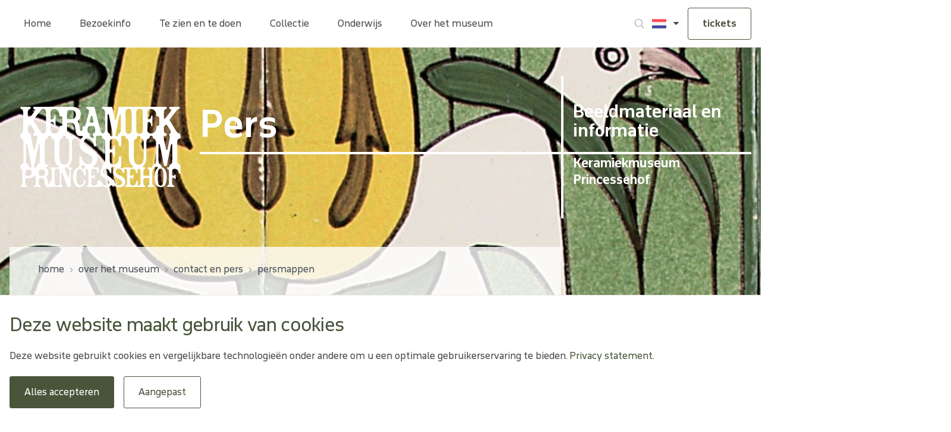

--- FILE ---
content_type: text/html; charset=utf-8
request_url: https://www.princessehof.nl/over-het-museum/contact-en-pers/persmappen
body_size: 73229
content:
<!doctype html>
<html data-n-head-ssr lang="nl" data-n-head="%7B%22lang%22:%7B%22ssr%22:%22nl%22%7D%7D">
  <head >
    <meta data-n-head="ssr" charset="utf-8"><meta data-n-head="ssr" name="viewport" content="width=device-width, initial-scale=1"><meta data-n-head="ssr" charset="utf-8"><meta data-n-head="ssr" name="viewport" content="width=device-width, initial-scale=1"><meta data-n-head="ssr" data-hid="description" name="description" content="undefined"><meta data-n-head="ssr" data-hid="keywords" name="keywords" content=""><meta data-n-head="ssr" data-hid="robots" name="robots" content="index,follow"><meta data-n-head="ssr" data-hid="og:title" name="og:title" content="Persmappen - Pers - Over het museum - Keramiekmuseum Princessehof"><meta data-n-head="ssr" data-hid="og:description" name="og:description" content="undefined"><meta data-n-head="ssr" data-hid="og:type" name="og:type" content="website"><meta data-n-head="ssr" data-hid="og:url" name="og:url" content="undefined"><meta data-n-head="ssr" data-hid="og:image" name="og:image" content="https://files.friesmuseum.nl/files/7/3/3/3/art%20nouveau.jpg"><meta data-n-head="ssr" data-hid="og:image:width" name="og:image:width" content="400"><meta data-n-head="ssr" data-hid="og:image:height" name="og:image:height" content="300"><title>Persmappen - Pers - Over het museum - Keramiekmuseum Princessehof</title><base href="/"><link data-n-head="ssr" rel="icon" type="image/x-icon" href="/icon/fm/favicon.ico"><link data-n-head="ssr" rel="content" href="https://www.princessehof.nl/sitemap.xml?steID=9" title="Sitemap"><link data-n-head="ssr" rel="icon" type="image/x-icon" href="/icon/km/favicon.ico"><link data-n-head="ssr" rel="apple-touch-icon" href="/icon/km/apple-touch-icon.png"><script data-n-head="ssr" src="https://b.micr.io/micrio-4.0.min.js" defer></script><script data-n-head="ssr" data-hid="gtm-script">if(!window._gtm_init){window._gtm_init=1;(function(w,n,d,m,e,p){w[d]=(w[d]==1||n[d]=='yes'||n[d]==1||n[m]==1||(w[e]&&w[e][p]&&w[e][p]()))?1:0})(window,navigator,'doNotTrack','msDoNotTrack','external','msTrackingProtectionEnabled');(function(w,d,s,l,x,y){w[x]={};w._gtm_inject=function(i){if(w.doNotTrack||w[x][i])return;w[x][i]=1;w[l]=w[l]||[];w[l].push({'gtm.start':new Date().getTime(),event:'gtm.js'});var f=d.getElementsByTagName(s)[0],j=d.createElement(s);j.async=true;j.src='https://www.googletagmanager.com/gtm.js?id='+i;f.parentNode.insertBefore(j,f);}})(window,document,'script','dataLayer','_gtm_ids','_gtm_inject')}</script><link rel="preload" href="/_nuxt/b6dea77.js" as="script"><link rel="preload" href="/_nuxt/de412fb.js" as="script"><link rel="preload" href="/_nuxt/33177ae.js" as="script"><link rel="preload" href="/_nuxt/888a41c.js" as="script"><style data-vue-ssr-id="78fe899f:0 78218e7a:0 edb1ea46:0 64591f03:0 2fd01683:0 2b9c4853:0 1f69c404:0 61ebe5b0:0 7cc1dab3:0 0265e996:0 595d46d7:0 048efa58:0 d28a2b64:0 b6f8e85e:0 5d01f178:0 dc2adc44:0 1b71f96d:0 2f383187:0 231c8cac:0 5bc789e6:0 2eac217d:0 2fc7d85c:0 19bd2707:0">.noscroll{overflow:hidden}[data-start-opaque]{opacity:0}
@-moz-viewport{width:device-width}@-o-viewport{width:device-width}@-webkit-viewport{width:device-width}@viewport{width:device-width}html{font-family:sans-serif;font-size:16px;-ms-text-size-adjust:100%;-webkit-text-size-adjust:100%;box-sizing:border-box;-webkit-tap-highlight-color:rgba(0,0,0,0)}*,:after,:before{box-sizing:inherit}body{margin:0}[tabindex="-1"]:focus{outline:none!important}article,aside,details,figcaption,figure,footer,header,hgroup,main,menu,nav,section,summary{display:block}audio,canvas,progress,video{display:inline-block;vertical-align:baseline}audio:not([controls]){display:none;height:0}[hidden],template{display:none}a{background-color:transparent}a:active,a:hover{outline:0}abbr[title]{border-bottom:1px dotted}b,strong{font-weight:700}dfn{font-style:italic}h1{font-size:2em;margin:.67em 0}mark{background:#ff0;color:#000}small{font-size:80%}sub,sup{font-size:75%;line-height:0;position:relative;vertical-align:baseline}sup{top:-.5em}sub{bottom:-.25em}img{border:0}svg:not(:root){overflow:hidden}figure{margin:0 0 1rem}hr{box-sizing:content-box;height:0}pre{overflow:auto}code,kbd,pre,samp{font-family:monospace,monospace;font-size:1em}button,input,optgroup,select,textarea{color:inherit;font:inherit;margin:0}button{overflow:visible}button,select{text-transform:none}button,html input[type=button],input[type=reset],input[type=submit]{-webkit-appearance:button;cursor:pointer}button[disabled],html input[disabled]{cursor:default}button::-moz-focus-inner,input::-moz-focus-inner{border:0;padding:0}input{line-height:normal}input[type=checkbox],input[type=radio]{box-sizing:border-box;padding:0}input[type=number]::-webkit-inner-spin-button,input[type=number]::-webkit-outer-spin-button{height:auto}input[type=search]{-webkit-appearance:textfield;box-sizing:content-box}input[type=search]::-webkit-search-cancel-button,input[type=search]::-webkit-search-decoration{-webkit-appearance:none}fieldset{border:1px solid silver;margin:0 2px;padding:.35em .625em .75em}legend{border:0}textarea{overflow:auto}optgroup{font-weight:700}table{border-collapse:collapse;border-spacing:0}td,th{padding:0}h1,h2,h3,h4,h5,h6,p{margin:0}address{font-style:normal;line-height:inherit;margin-bottom:1rem}dl,ol,ul{list-style-position:outside;margin:0;padding:0 0 0 10px}ol ol,ol ul,ul ol,ul ul{margin-bottom:0}li{margin:0 0 0 10px;padding:0}dd{margin-bottom:.5rem;margin-left:0}blockquote{margin:0 0 0 10px}pre{margin-bottom:1rem;margin-top:0}img{vertical-align:middle}[role=button]{cursor:pointer}[role=button],a,area,button,input,label,select,summary,textarea{touch-action:manipulation}label{display:inline-block}button:focus{outline:0}button,input,select,textarea{border-radius:0;line-height:inherit;margin:0}textarea{resize:vertical}fieldset{border:0;margin:0;min-width:0;padding:0}legend{display:block;font-size:1.5rem;line-height:inherit;margin-bottom:.5rem;padding:0;width:100%}input[type=search]{-webkit-appearance:none;box-sizing:inherit}output{display:inline-block}[hidden]{display:none!important}
.container{margin:0 auto;padding-left:16px;padding-right:16px;width:100%}.row{display:flex;flex-wrap:wrap;margin-left:-16px;margin-right:-16px}[class*=col-]{min-height:1px;position:relative;width:100%}@supports(-webkit-overflow-scrolling:touch){[class*=col-]{margin-left:-1px;margin-right:-1px}}[class*=col-]{padding-left:16px;padding-right:16px}.container{max-width:1440px}.col-xs-1{width:8.3333333333%}.col-xs-offset-1{margin-left:8.3333333333%!important}.col-xs-2{width:16.6666666667%}.col-xs-offset-2{margin-left:16.6666666667%!important}.col-xs-3{width:25%}.col-xs-offset-3{margin-left:25%!important}.col-xs-4{width:33.3333333333%}.col-xs-offset-4{margin-left:33.3333333333%!important}.col-xs-5{width:41.6666666667%}.col-xs-offset-5{margin-left:41.6666666667%!important}.col-xs-6{width:50%}.col-xs-offset-6{margin-left:50%!important}.col-xs-7{width:58.3333333333%}.col-xs-offset-7{margin-left:58.3333333333%!important}.col-xs-8{width:66.6666666667%}.col-xs-offset-8{margin-left:66.6666666667%!important}.col-xs-9{width:75%}.col-xs-offset-9{margin-left:75%!important}.col-xs-10{width:83.3333333333%}.col-xs-offset-10{margin-left:83.3333333333%!important}.col-xs-11{width:91.6666666667%}.col-xs-offset-11{margin-left:91.6666666667%!important}.col-xs-12{width:100%}.col-xs-offset-12{margin-left:100%!important}@media only screen and (min-width:720px){.container{max-width:1440px;padding-left:16px;padding-right:16px}.row{margin-left:-16px;margin-right:-16px}[class*=col-]{padding-left:16px;padding-right:16px}.col-sm-1{width:8.3333333333%}.col-sm-offset-1{margin-left:8.3333333333%!important}.col-sm-2{width:16.6666666667%}.col-sm-offset-2{margin-left:16.6666666667%!important}.col-sm-3{width:25%}.col-sm-offset-3{margin-left:25%!important}.col-sm-4{width:33.3333333333%}.col-sm-offset-4{margin-left:33.3333333333%!important}.col-sm-5{width:41.6666666667%}.col-sm-offset-5{margin-left:41.6666666667%!important}.col-sm-6{width:50%}.col-sm-offset-6{margin-left:50%!important}.col-sm-7{width:58.3333333333%}.col-sm-offset-7{margin-left:58.3333333333%!important}.col-sm-8{width:66.6666666667%}.col-sm-offset-8{margin-left:66.6666666667%!important}.col-sm-9{width:75%}.col-sm-offset-9{margin-left:75%!important}.col-sm-10{width:83.3333333333%}.col-sm-offset-10{margin-left:83.3333333333%!important}.col-sm-11{width:91.6666666667%}.col-sm-offset-11{margin-left:91.6666666667%!important}.col-sm-12{width:100%}.col-sm-offset-12{margin-left:100%!important}}@media only screen and (min-width:960px){.container{max-width:1440px;padding-left:16px;padding-right:16px}.row{margin-left:-16px;margin-right:-16px}[class*=col-]{padding-left:16px;padding-right:16px}.col-md-1{width:8.3333333333%}.col-md-offset-1{margin-left:8.3333333333%!important}.col-md-2{width:16.6666666667%}.col-md-offset-2{margin-left:16.6666666667%!important}.col-md-3{width:25%}.col-md-offset-3{margin-left:25%!important}.col-md-4{width:33.3333333333%}.col-md-offset-4{margin-left:33.3333333333%!important}.col-md-5{width:41.6666666667%}.col-md-offset-5{margin-left:41.6666666667%!important}.col-md-6{width:50%}.col-md-offset-6{margin-left:50%!important}.col-md-7{width:58.3333333333%}.col-md-offset-7{margin-left:58.3333333333%!important}.col-md-8{width:66.6666666667%}.col-md-offset-8{margin-left:66.6666666667%!important}.col-md-9{width:75%}.col-md-offset-9{margin-left:75%!important}.col-md-10{width:83.3333333333%}.col-md-offset-10{margin-left:83.3333333333%!important}.col-md-11{width:91.6666666667%}.col-md-offset-11{margin-left:91.6666666667%!important}.col-md-12{width:100%}.col-md-offset-12{margin-left:100%!important}}@media only screen and (min-width:1048px){.container{max-width:1440px;padding-left:16px;padding-right:16px}.row{margin-left:-16px;margin-right:-16px}[class*=col-]{padding-left:16px;padding-right:16px}.col-lg-1{width:8.3333333333%}.col-lg-offset-1{margin-left:8.3333333333%!important}.col-lg-2{width:16.6666666667%}.col-lg-offset-2{margin-left:16.6666666667%!important}.col-lg-3{width:25%}.col-lg-offset-3{margin-left:25%!important}.col-lg-4{width:33.3333333333%}.col-lg-offset-4{margin-left:33.3333333333%!important}.col-lg-5{width:41.6666666667%}.col-lg-offset-5{margin-left:41.6666666667%!important}.col-lg-6{width:50%}.col-lg-offset-6{margin-left:50%!important}.col-lg-7{width:58.3333333333%}.col-lg-offset-7{margin-left:58.3333333333%!important}.col-lg-8{width:66.6666666667%}.col-lg-offset-8{margin-left:66.6666666667%!important}.col-lg-9{width:75%}.col-lg-offset-9{margin-left:75%!important}.col-lg-10{width:83.3333333333%}.col-lg-offset-10{margin-left:83.3333333333%!important}.col-lg-11{width:91.6666666667%}.col-lg-offset-11{margin-left:91.6666666667%!important}.col-lg-12{width:100%}.col-lg-offset-12{margin-left:100%!important}}
:root{--pageColor:#47afe8;--header-height:72px}@media(min-width:960px){:root{--header-height:80px}}html{font-family:"Open Sans",Arial,sans-serif;font-size:62.5%;height:100%;--sw-mobilemenu-background-color:#fff;--sw-mobilemenu-background-color-level:#fff;--sw-mobilemenu-navtop-height:104px;--sw-mobilemenu-navtop-borderbottom:none;--sw-mobilemenu-navtop-buttons-color:#4a4a49;--sw-mobilemenu-navtop-buttons-fontsize:1.4rem;--sw-mobilemenu-navtop-buttons-hover:#4a4a49;--sw-mobilemenu-navtop-back-font:"fries-museum";--sw-mobilemenu-navtop-back-content:"k";--sw-mobilemenu-navtop-close-font:"fries-museum";--sw-mobilemenu-navtop-close-content:"b";--sw-mobilemenu-navitems-background:#fff;--sw-mobilemenu-navitems-font:"Open Sans",Arial,sans-serif;--sw-mobilemenu-navitems-fontsize:1.4rem;--sw-mobilemenu-navitems-color:#4a4a49;--sw-mobilemenu-navitems-borderbottom:1px solid #e3e3e3;--sw-mobilemenu-navitems-hassiblings-font:"fries-museum";--sw-mobilemenu-navitems-hassiblings-content:"r";--sw-mobilemenu-navitems-hassiblings-color:#4a4a49;--sw-mobilemenu-navitems-hassiblings-fontsize:1.4rem;--sw-calendar-bordercolor:#fff;--sw-calendar-width:100%;--sw-calendar-header-month-hover-backgroundcolor:var(--pageColor);--sw-calendar-arrows-backgroundcolor:#fff;--sw-calendar-arrows-hover-backgroundcolor:var(--pageColor);--sw-calendar-arrows-font:fries-museum;--sw-calendar-arrows-color:#4a4a49;--sw-calendar-arrow-right-content:"r";--sw-calendar-arrow-left-content:"k";--sw-calendar-table-width:100%;--sw-calendar-td-hover-backgroundcolor:var(--pageColor);--sw-calendar-td-hover-borderbottomcolor:#fff;--sw-calendar-td-hover-borderrightcolor:#fff;--sw-calendar-td-hover-color:#4a4a49;--sw-calendar-td-selected-backgroundcolor:var(--pageColor);--sw-calendar-td-selected-borderbottomcolor:var(--pageColor);--sw-calendar-td-selected-borderrightcolor:var(--pageColor);--sw-calendar-button-font-size:1.2rem;--sw-calendar-header-month-font-size:1.6rem}html body.site-group-id__3{font-family:"November";--sw-mobilemenu-navitems-font:"November",Helvetica,Arial,sans-serif}html .site-group-id__3{--sw-calendar-td-hover-color:#fff;--sw-calendar-arrows-hover-backgroundcolor:#f4f4f4;--sw-calendar-header-month-hover-backgroundcolor:#f4f4f4}body{color:#4a4a49;font-size:1.6rem;height:100%;line-height:2.8rem;overflow-x:hidden;overflow-y:scroll}body.site_10,body.site_11,body.site_9{font-family:"November",Helvetica,Arial,sans-serif}button,input,select,textarea{color:#12110c}:focus{outline:0}img{image-rendering:-webkit-optimize-contrast}button{background-color:#47afe8;background-color:var(--pageColor);border:1px solid #47afe8;border:1px solid var(--pageColor);border-radius:3px;color:#fff;padding:1rem;transition:all .2s ease-in-out}button:focus,button:hover{background-color:#4a4a49;color:#fff}a{color:#47afe8;color:var(--pageColor);-webkit-text-decoration:none;text-decoration:none;transition:all .2s ease-in-out}a:hover{-webkit-text-decoration:underline;text-decoration:underline}h1{color:#47afe8;color:var(--pageColor);font-size:4rem;font-weight:300;line-height:3.6rem}@media(min-width:960px){h1{font-size:6.4rem;font-weight:400;line-height:6rem}}h2{color:#47afe8;color:var(--pageColor);font-size:2.7rem;font-weight:300;letter-spacing:-.07rem;line-height:3rem}@media(min-width:960px){h2{font-size:3.1rem;line-height:3.6rem}}h3{color:#47afe8;color:var(--pageColor);font-size:2.4rem;font-weight:300;line-height:3.6rem}figure{margin:0;width:100%}figure img{height:100%;-o-object-fit:contain;object-fit:contain;width:100%}figure figcaption{font-size:1.4rem;margin-top:.8rem}p{margin-bottom:2.1rem}p:empty,section:empty{display:none}sw-cms-login{display:flex;margin-top:30rem}sw-cms-login .form-field{margin-bottom:1rem}sw-cms-login .form-field label{width:12rem}sw-cms-login .buttons .submit{margin-right:1rem}editor.enableHeadings{content:""}editor.TekstGroen,span.TekstGroen{display:inline-block}span.TekstGroen{color:#4f9d2d}editor.TekstRood,span.TekstRood{display:inline-block}span.TekstRood{color:#e5310e}editor.TekstBlauw,span.TekstBlauw{display:inline-block}span.TekstBlauw{color:#009fe3}p.Felblauw{color:#00b9ec}p.Rood{color:#e43110}p.Donkergroen{color:#519c2e}p.Donkerblauw{color:#0131a1}p.Lichtblauw{color:#47afe8}p.Felgroen{color:#95d501}.container.base .row{display:block;overflow:hidden}.container.base .row [class*=col-]{float:left}.section-container{display:flex;flex-direction:column;padding-top:72px;padding-top:var(--header-height)}.section{float:left}.section,.seperator{width:100%}.login{position:relative}.login .itemBody{margin-top:20rem}.login .itemBody form input{margin-bottom:2.4rem}.filter-container{display:flex;margin-bottom:24px;overflow:auto;overscroll-behavior-x:contain;scroll-snap-type:x mandatory}.filter-container::-webkit-scrollbar{display:none}@media(min-width:960px){.filter-container{margin-bottom:3.2rem}}.filter-container .filter{align-items:center;background-color:#fff;border:initial;border-bottom:2px solid #ccc;border-left:1px solid #ccc;border-radius:0;border-top:1px solid #ccc;color:#4a4a49;display:flex;flex:0 0 auto;height:6.4rem;padding:0 2.4rem;-webkit-text-decoration:none;text-decoration:none}.filter-container .filter:first-of-type{border-top-left-radius:4px}.filter-container .filter:first-of-type.active{border-left-color:#f5f5f5}.filter-container .filter:last-of-type{border-right:1px solid #ccc;border-top-right-radius:4px}.filter-container .filter:last-of-type.active{border-right-color:#f5f5f5}.filter-container .filter.active{background-color:#f5f5f5;border-bottom-color:#47afe8;border-bottom-color:var(--pageColor);border-top-color:#f5f5f5}.filter-container .filter:hover{background-color:#f5f5f5}.filter-container a.filter:hover{border-bottom-color:#47afe8;border-bottom-color:var(--pageColor)}
@font-face{font-display:swap;font-family:"Helvetica Neue";font-style:normal;font-weight:400;src:url(/fonts/HelveticaNeue.eot);src:url(/fonts/HelveticaNeue.eot?#iefix) format("embedded-opentype"),url(/fonts/HelveticaNeue.woff2) format("woff2"),url(/fonts/HelveticaNeue.woff) format("woff"),url(/fonts/HelveticaNeue.ttf) format("truetype"),url(/fonts/HelveticaNeue.svg#HelveticaNeue) format("svg")}@font-face{font-display:swap;font-family:"Helvetica Neue";font-style:normal;font-weight:600;src:url(/fonts/HelveticaNeue-Bold.eot);src:url(/fonts/HelveticaNeue-Bold.eot?#iefix) format("embedded-opentype"),url(/fonts/HelveticaNeue-Bold.woff2) format("woff2"),url(/fonts/HelveticaNeue-Bold.woff) format("woff"),url(/fonts/HelveticaNeue-Bold.ttf) format("truetype"),url(/fonts/HelveticaNeue-Bold.svg#HelveticaNeue-Bold) format("svg")}@font-face{font-display:swap;font-family:"Helvetica Neue";font-style:normal;font-weight:300;src:url(/fonts/HelveticaNeue-Light.eot);src:url(/fonts/HelveticaNeue-Light.eot?#iefix) format("embedded-opentype"),url(/fonts/HelveticaNeue-Light.woff2) format("woff2"),url(/fonts/HelveticaNeue-Light.woff) format("woff"),url(/fonts/HelveticaNeue-Light.ttf) format("truetype"),url(/fonts/HelveticaNeue-Light.svg#HelveticaNeue-Light) format("svg")}@font-face{font-display:swap;font-family:"Open Sans";font-style:normal;font-weight:400;src:url(/fonts/OpenSans-Regular.ttf)}@font-face{font-display:swap;font-family:"Open Sans";font-style:normal;font-weight:600;src:url(/fonts/OpenSans-Bold.ttf)}@font-face{font-display:swap;font-family:"Open Sans";font-style:normal;font-weight:300;src:url(/fonts/OpenSans-Light.ttf)}@font-face{font-display:swap;font-family:"November";font-style:normal;font-weight:500;src:url(/fonts/NovemberStd-Med.eot);src:url(/fonts/NovemberStd-Med.eot?#iefix) format("embedded-opentype"),url(/fonts/NovemberStd-Med.woff2) format("woff2"),url(/fonts/NovemberStd-Med.woff) format("woff"),url(/fonts/NovemberStd-Med.ttf) format("truetype"),url(/fonts/NovemberStd-Med.svg#NovemberStd-Med) format("svg")}@font-face{font-display:swap;font-family:"November";font-style:normal;font-weight:400;src:url(/fonts/NovemberStd-Reg.eot);src:url(/fonts/NovemberStd-Reg.eot?#iefix) format("embedded-opentype"),url(/fonts/NovemberStd-Reg.woff2) format("woff2"),url(/fonts/NovemberStd-Reg.woff) format("woff"),url(/fonts/NovemberStd-Reg.ttf) format("truetype"),url(/fonts/NovemberStd-Reg.svg#NovemberStd-Reg) format("svg")}@font-face{font-display:swap;font-family:"November";font-style:normal;font-weight:600;src:url(/fonts/NovemberStd-Bld.eot);src:url(/fonts/NovemberStd-Bld.eot?#iefix) format("embedded-opentype"),url(/fonts/NovemberStd-Bld.woff2) format("woff2"),url(/fonts/NovemberStd-Bld.woff) format("woff"),url(/fonts/NovemberStd-Bld.ttf) format("truetype"),url(/fonts/NovemberStd-Bld.svg#NovemberStd-Bld) format("svg")}@font-face{font-display:swap;font-family:"Icons";font-style:normal;font-weight:400;src:url(/fonts/sw-default.eot);src:url(/fonts/sw-default.eot?#iefix) format("embedded-opentype"),url(/fonts/sw-default.woff) format("woff"),url(/fonts/sw-default.ttf) format("truetype"),url(/fonts/sw-default.svg#sw-default) format("svg")}@font-face{font-display:swap;font-family:"fries-museum";font-style:normal;font-weight:400;src:url(/fonts/fries-museum.eot);src:url(/fonts/fries-museum.eot?#iefix) format("embedded-opentype"),url(/fonts/fries-museum.woff) format("woff"),url(/fonts/fries-museum.ttf) format("truetype"),url(/fonts/fries-museum.svg#fries-museum) format("svg")}[data-icon]:before{content:attr(data-icon)}[class*=" icon-"]:before,[class^=icon-]:before,[data-icon]:before{font-family:"fries-museum"!important;font-feature-settings:normal!important;font-style:normal!important;font-variant:normal!important;font-weight:400!important;text-transform:none!important;speak:none;line-height:1;-webkit-font-smoothing:antialiased;-moz-osx-font-smoothing:grayscale}.icon-carretdown:before{content:"a"}.icon-close:before{content:"b"}.icon-search:before{content:"c"}.icon-twitter:before{content:"d"}.icon-twitter-square:before{content:"e"}.icon-facebook:before{content:"f"}.icon-youtube:before{content:"g"}.icon-facebook-square:before{content:"h"}.icon-instagram:before{content:"i"}.icon-youtube-square:before{content:"j"}.icon-left:before{content:"k"}.icon-linkedin:before{content:"l"}.icon-instagram-square:before{content:"m"}.icon-linkedin-square:before{content:"n"}.icon-mail:before{content:"o"}.icon-navigation:before{content:"p"}.icon-pinterest:before{content:"q"}.icon-right:before{content:"r"}
.new-card{color:#4a4a49;position:relative}.new-card a{height:calc(100% - 3.2rem);margin-bottom:3.2rem}.new-card a,.new-card__link{display:flex;flex-direction:column}.new-card__link{border-bottom:2px solid var(--pageColor);height:calc(100% - 1.6rem);margin-bottom:1.6rem}@media(min-width:720px){.new-card__link{height:calc(100% - 3.2rem);margin-bottom:0}}.new-card:hover a{-webkit-text-decoration:none;text-decoration:none}.new-card figure{position:relative}.new-card figure body:not(.site-group-id__3){height:calc(100% - 13.8rem)}.new-card figure figcaption{background-color:#4a4a49;border-radius:2rem;bottom:2rem;color:#fff;font-size:1.2rem;line-height:1.5;padding:.4rem 1.2rem;position:absolute;right:2rem}.new-card__block{display:flex;flex-direction:column;min-height:13.8rem;padding:.8rem 0 1.2rem}@media(min-width:960px){.new-card__block{min-height:11.8rem}}@media(min-width:1048px){.new-card__block{min-height:13.8rem}}.new-card__block h2{display:-webkit-box;position:relative;-webkit-line-clamp:2;line-clamp:2;-webkit-box-orient:vertical;align-self:flex-start;font-size:2.8rem;line-height:3.6rem;overflow:hidden;word-break:break-word}@media(min-width:960px){.new-card__block h2{font-size:2rem;line-height:2.4rem}}@media(min-width:1048px){.new-card__block h2{font-size:2.8rem;line-height:3.6rem}}.new-card__block p{margin:0}.new-card__block .text{margin-top:auto;position:relative}.new-card__block .text span{font-size:1.4rem}.new-card__block .text p{display:-webkit-box;font-size:1.4rem;line-height:2.1rem;padding-right:2.4rem;width:100%;-webkit-line-clamp:2;line-clamp:2;-webkit-box-orient:vertical;overflow:hidden}.new-card__block .text:after{bottom:0;content:"r";font-family:fries-museum;font-size:1.6rem;margin-left:auto;position:absolute;right:0;transition:all .3s ease}.new-card__block .text{color:#4a4a49}.new-card__block .text:after p{overflow:hidden;padding-right:2.8rem;text-overflow:ellipsis;white-space:nowrap;width:100%}.new-card__block:hover{-webkit-text-decoration:none;text-decoration:none}.new-card__block:hover .new-card__block{border-color:var(--pageColor)}.new-card__block:hover .new-card__block:after,.new-card__block:hover h2{color:var(--pageColor)}.new-card figure img{height:100%;-o-object-fit:cover;object-fit:cover;-o-object-position:top;object-position:top;width:100%}article.item-activitycard .ph,article.item-exibitioncard .ph,article.land .ph,article.square .ph{position:relative}article.item-activitycard .ph .new-card__block,article.item-exibitioncard .ph .new-card__block,article.land .ph .new-card__block,article.square .ph .new-card__block{background:hsla(0,0%,8%,.65);background:linear-gradient(180deg,rgba(2,57,71,0) 0,#023947);bottom:0;color:#fff;left:0;min-height:14.2rem;padding:.8rem 1.6rem 1.2rem;position:absolute;right:0;transition:all .3s ease;width:100%;z-index:1}article.item-activitycard .ph .new-card__block h2,article.item-exibitioncard .ph .new-card__block h2,article.land .ph .new-card__block h2,article.square .ph .new-card__block h2{color:var(--white);text-align:right;width:100%}article.item-activitycard .ph .new-card__block .text p,article.item-exibitioncard .ph .new-card__block .text p,article.land .ph .new-card__block .text p,article.square .ph .new-card__block .text p{color:#fff}article.item-activitycard figure,article.item-exibitioncard figure,article.land figure,article.square figure{align-items:center;display:flex;overflow:hidden}article.item-activitycard figure.ph,article.item-exibitioncard figure.ph,article.land figure.ph,article.square figure.ph{max-height:40.4rem}@media(min-width:720px)and (max-width:1440px){article.item-activitycard figure.ph,article.item-exibitioncard figure.ph,article.land figure.ph,article.square figure.ph{height:30vw}}article.item-activitycard figure.ph figcaption,article.item-exibitioncard figure.ph figcaption,article.land figure.ph figcaption,article.square figure.ph figcaption{bottom:auto;margin:0;right:1.6rem;top:1.6rem}article.port figure{height:100%;overflow:hidden}article.port figure.ph{max-height:84rem}@media(min-width:720px)and (max-width:1440px){article.port figure.ph{height:calc(60vw + 3.1rem)}}.item-activitycard img,.item-card img,.item-exibitioncard img{transition:transform .3s ease}.item-activitycard a:hover figure img,.item-card a:hover figure img,.item-exibitioncard a:hover figure img{transform:scale(1.05)}@media(min-width:720px){body:not(.site-group-id__3) article.port{aspect-ratio:1/2}body:not(.site-group-id__3) article.square{aspect-ratio:1/1}body:not(.site-group-id__3) article.land{aspect-ratio:2/1}}
sw-cookiemessage .cookies{background:#fff;border-top:1px solid #eeebe6;bottom:0;left:0;padding:32px 0;position:fixed;width:100%;z-index:100}sw-cookiemessage .cookies__checkbox label{font-weight:700;margin-left:1rem;width:calc(100% - 23px)}sw-cookiemessage .cookies__buttons{display:flex}sw-cookiemessage .cookies__buttons button{padding:1.2rem 2.4rem}sw-cookiemessage .cookies__buttons .accept-button{background:var(--pageColor);border:1px solid var(--pageColor);margin-right:1.6rem}sw-cookiemessage .cookies__buttons .accept-button:hover{background:#fff;color:var(--pageColor)}sw-cookiemessage .cookies__buttons .edit-button{background:#fff;border:1px solid var(--pageColor);color:var(--pageColor)}sw-cookiemessage .cookies__buttons .edit-button:hover{background:var(--pageColor);color:#fff}sw-cookiemessage .cookies__container{margin:0 auto;max-width:1440px;padding-left:16px;padding-right:16px;position:relative}sw-cookiemessage .cookies__container .cookies__title{max-width:80%}@media(min-width:960px){sw-cookiemessage .cookies__container .cookies__title{width:100%}}sw-cookiemessage .cookies__container .cookies__description,sw-cookiemessage .cookies__container .cookies__title,sw-cookiemessage .cookies__container form{margin-bottom:2rem}sw-cookiemessage .cookies__container li,sw-cookiemessage .cookies__container ul{display:flex;list-style:none;margin:0;padding:0}sw-cookiemessage .cookies__container li:before,sw-cookiemessage .cookies__container ul:before{content:"";margin-right:0}sw-cookiemessage .cookies__popup-description{margin-bottom:1.6rem;padding-right:3rem}sw-cookiemessage .cookies__box{margin-bottom:1.6rem}sw-cookiemessage .cookies__cookiedetails{margin-bottom:.8rem}sw-cookiemessage .cookies__cookiedetails .title{display:block;font-size:1.8rem;font-weight:700;margin:0 0 .8rem;width:100%}sw-cookiemessage .cookies__cookiedetails .description ul{list-style-position:inside;margin-top:1.2rem;padding:0}sw-cookiemessage .cookies__cookiedetails .description ul li{list-style-type:disc;margin:0}sw-cookiemessage .cookies__cookiedetails .description ul li:before{content:""}sw-cookiemessage ul.checkboxes li.checkbox label{font-size:1.4rem;margin-right:.8rem}sw-cookiemessage .close{align-items:center;cursor:pointer;display:flex;height:2.4rem;justify-content:center;position:absolute;right:2.4rem;-webkit-text-decoration:none;text-decoration:none;top:2.4rem;width:2.4rem}sw-cookiemessage .close:after{content:"b";font-family:"fries-museum";font-size:1.2rem}sw-cookiemessage sw-popup .sw-popup__modal{max-height:100vh;max-width:100%;overflow-y:auto;padding:1.2rem;width:100%}@media(min-width:960px){sw-cookiemessage sw-popup .sw-popup__modal{max-height:calc(100vh - 20px);max-width:60%;width:90%}}sw-cookiemessage sw-popup .sw-popup__modal__close{border:0}sw-cookiemessage sw-popup .sw-popup__modal h1{font-size:3rem;margin-bottom:.6rem}@media(min-width:960px){sw-cookiemessage sw-popup .sw-popup__modal h1{font-size:4rem}}sw-cookiemessage sw-popup .sw-popup__modal .cookies__popup-buttons{display:flex;gap:1.6rem}sw-cookiemessage sw-popup .sw-popup__modal .cookies__popup-buttons .cookies__popup-save,sw-cookiemessage sw-popup .sw-popup__modal .cookies__popup-buttons .cookies__popup-save-selected{background-color:var(--pageColor);border-color:var(--pageColor)}
.nuxt-progress{background-color:#fff;height:2px;left:0;opacity:1;position:fixed;right:0;top:0;transition:width .1s,opacity .4s;width:0;z-index:999999}.nuxt-progress.nuxt-progress-notransition{transition:none}.nuxt-progress-failed{background-color:red}
header[data-v-b92be754]{bottom:0;pointer-events:none;position:fixed}.header[data-v-b92be754],header[data-v-b92be754]{left:0;right:0;top:0;z-index:10}.header[data-v-b92be754]{background-color:#fff;position:absolute}.header__container[data-v-b92be754]{align-items:center;display:flex;height:100%;height:var(--header-height);margin:0 auto;max-width:1440px;padding-left:16px;padding-right:16px;pointer-events:all}.header__burger[data-v-b92be754]{all:unset;cursor:pointer;padding:0;width:1.6rem}@media(min-width:960px){.header__burger[data-v-b92be754]{display:none}}.header__burger span[data-v-b92be754],.header__burger[data-v-b92be754]:after,.header__burger[data-v-b92be754]:before{background:#4a4a49;content:"";display:block;height:.2rem;margin:.3rem 0;transition:transform .3s ease}.header__burger:hover span[data-v-b92be754],.header__burger[data-v-b92be754]:hover:after,.header__burger[data-v-b92be754]:hover:before{background:var(--pageColor)}.header__burger--close[data-v-b92be754]:before{transform:translateY(.8rem) rotate(135deg)}.header__burger--close[data-v-b92be754]:after{transform:translateY(-.8rem) rotate(-135deg)}.header__burger--close span[data-v-b92be754]{transform:scale(0)}.header__options[data-v-b92be754]{align-items:center;display:flex;gap:16px;margin-left:auto}.header__options__search[data-v-b92be754]{align-items:center;color:#a6a6a6;cursor:pointer;display:flex;height:42px;justify-content:center;-webkit-text-decoration:none;text-decoration:none;width:42px}.header__options__search[data-v-b92be754]:after{content:"c";font-family:fries-museum}.header__options__search[data-v-b92be754]:hover{color:#4a4a49}.header__options__buy-tickets[data-v-b92be754]{border:1px solid var(--pageColor);border-radius:4px;font-weight:700;padding:12px 24px;-webkit-text-decoration:none;text-decoration:none}.header__options__buy-tickets[data-v-b92be754]:hover{background-color:var(--pageColor);color:#fff}.header__mobile-menu[data-v-b92be754]{opacity:0;pointer-events:none;transform:translateY(100%);transition:transform .3s ease;z-index:auto}.header__mobile-menu--visible[data-v-b92be754]{opacity:1;pointer-events:all;transform:translateY(0);z-index:11}
.menu[data-v-ae2edc7c]{display:none;height:100%}@media(min-width:960px){.menu[data-v-ae2edc7c]{display:block}}.menu>ul[data-v-ae2edc7c]{display:flex;height:100%;list-style:none;padding:0}.menu>ul>li[data-v-ae2edc7c]{margin:0}.menu>ul>li[data-v-ae2edc7c] >a{align-items:center;color:#4a4a49;display:flex;font-size:1.6rem;height:100%;padding:2.4rem 1.2rem}@media(min-width:1048px){.menu>ul>li[data-v-ae2edc7c] >a{padding:2.4rem}}.menu>ul>li>div[data-v-ae2edc7c]{background-color:#fff;border-top:1px solid #ccc;box-shadow:0 5.6px 3.7px rgba(0,0,0,.019),0 14.1px 9.3px rgba(0,0,0,.027),0 28.7px 19px rgba(0,0,0,.033),0 59.1px 39.1px rgba(0,0,0,.041),0 162px 107px rgba(0,0,0,.06);container-name:sub-menu;container-type:inline-size;display:none;left:0;padding:0 2.4rem 2.4rem;position:absolute;right:0;top:100%;z-index:1}.menu>ul>li>div .menu__submenu[data-v-ae2edc7c]{display:flex;gap:3.2rem;margin:0 auto;max-height:calc(100dvh - var(--header-height));max-width:1440px;overflow:auto;padding:0 1.6rem}.menu>ul>li>div ul[data-v-ae2edc7c]{list-style:none;margin:0;padding:0}.menu>ul>li>div ul li[data-v-ae2edc7c]{margin:0;padding:0}.menu>ul>li>div ul li[data-v-ae2edc7c] a{align-items:center;border-bottom:1px solid #ccc;color:#4a4a49;display:flex;height:7.2rem;padding:0 1.6rem;width:30rem}.menu>ul>li>div ul li ul[data-v-ae2edc7c]{display:none}.menu>ul>li>div ul li.has-submenu a svg[data-v-ae2edc7c]{background-color:#f5f5f5;border-radius:50%;flex:0 0 4rem;height:4rem;margin-left:auto;padding:.8rem}.menu>ul>li>div ul li.has-submenu a svg path[data-v-ae2edc7c]{fill:currentColor}.menu>ul>li>div ul li.has-submenu a:hover svg[data-v-ae2edc7c]{background-color:var(--pageColor);color:#fff}.menu>ul>li>div .menu__openinghours[data-v-ae2edc7c]{align-self:start;background-color:#f5f5f5;display:flex;flex-direction:column;gap:8px;justify-self:start;margin-left:auto;margin-top:40px;padding:24px;place-self:start;width:300px}.menu>ul>li>div .menu__openinghours h3[data-v-ae2edc7c]{color:#4a4a49}.menu>ul>li>div .menu__openinghours ol[data-v-ae2edc7c]{list-style:none;margin-bottom:48px;padding:0}.menu>ul>li>div .menu__openinghours ol>li[data-v-ae2edc7c]{margin:0}.menu>ul>li>div .menu__openinghours ol>li a[data-v-ae2edc7c]{display:flex;justify-content:space-between}.menu>ul>li>div .menu__openinghours ol>li a[data-v-ae2edc7c]:after{content:"r";font-family:"fries-museum";font-size:.8rem;transition:all .2s ease-in-out}.menu>ul>li>div .menu__openinghours ol>li:not(:last-of-type) a[data-v-ae2edc7c]{margin-bottom:24px}.menu>ul>li>div .menu__openinghours__tickets[data-v-ae2edc7c]{align-items:center;background-color:var(--pageColor);border-radius:4px;color:#fff;display:flex;height:48px;justify-content:center;width:100%}@container sub-menu (width <= 1000px){.menu>ul>li>div .menu__openinghours[data-v-ae2edc7c]{display:none}}.menu>ul>li:hover>div[data-v-ae2edc7c]{display:block}
#languageSwitch[data-v-8d454b34]{position:relative}#languageSwitch .languageSwitch[data-v-8d454b34]{cursor:pointer;display:flex;justify-content:flex-end;margin-right:1.2rem;position:relative}#languageSwitch .languageSwitch .name[data-v-8d454b34]{display:none}#languageSwitch .languageSwitch>.language[data-v-8d454b34]{align-items:center;display:flex;width:4.8rem}#languageSwitch .languageSwitch>.language[data-v-8d454b34]:after{content:"a";font-family:fries-museum;font-size:.9rem;margin-left:.8rem}#languageSwitch .languageSwitch .language .flag[data-v-8d454b34]{background-repeat:no-repeat;background-size:contain;height:16px;width:28px}#languageSwitch .languageSelect[data-v-8d454b34]{background:#fff;box-shadow:0 0 8px 5px rgba(0,0,0,.05);display:none;padding:.4rem 1.6rem;position:absolute;right:0;top:3.8rem}#languageSwitch .languageSelect>.language[data-v-8d454b34]{background-color:#fff;display:none;padding:.4rem 0;transition:all .3s ease-in-out}#languageSwitch .languageSelect.active[data-v-8d454b34]{display:flex;flex-direction:column}#languageSwitch .languageSelect.active>.language[data-v-8d454b34]{align-items:center;cursor:pointer;display:flex}#languageSwitch .languageSelect.active>.language .name[data-v-8d454b34]{display:block}#languageSwitch .languageSelect.active>.language .flag[data-v-8d454b34]{background-repeat:no-repeat;background-size:contain;height:11px;margin-right:1.2rem;width:16px}
.menu[data-v-e9c2d5f6]{background-color:#fff;display:block;height:100dvh;pointer-events:all;position:relative;z-index:11}@media(min-width:960px){.menu[data-v-e9c2d5f6]{display:none}}.menu__header[data-v-e9c2d5f6]{height:72px}.menu__header button[data-v-e9c2d5f6]{align-items:center;background:transparent none repeat 0 0/auto auto padding-box border-box scroll;background:initial;border:initial;color:#4a4a49;display:flex;font-size:18px;font-weight:700;gap:16px;height:100%;-webkit-text-decoration:none;text-decoration:none;width:100%}.menu__header button svg[data-v-e9c2d5f6]{background-color:#f5f5f5;border-radius:50%;flex:0 0 40px;height:40px;padding:8px;transform:rotate(180deg)}.menu__container[data-v-e9c2d5f6]{display:grid;height:calc(100% - 72px);overflow:hidden}.menu__container>div[data-v-e9c2d5f6]{grid-column:1;grid-row:1;height:100%;overflow:auto}.menu__depth2[data-v-e9c2d5f6]{background:#fff;transform:translateX(100%);transition:transform .3s ease}.menu__depth2.open[data-v-e9c2d5f6]{transform:translateX(0)}.menu__depth3[data-v-e9c2d5f6]{background:#fff;transform:translateX(100%);transition:transform .3s ease}.menu__depth3.open[data-v-e9c2d5f6]{transform:translateX(0)}.menu__items[data-v-e9c2d5f6]{list-style:none;padding:0 16px}.menu__items li[data-v-e9c2d5f6]{align-items:center;border-bottom:1px solid #ccc;display:flex;gap:24px;height:72px;justify-content:space-between;margin:0}.menu__items li a[data-v-e9c2d5f6]{align-items:center;color:#4a4a49;display:flex;flex:1 0 auto;height:100%;padding-left:16px}.menu__items li button[data-v-e9c2d5f6]{all:unset;flex:0 0 40px}.menu__items li button svg[data-v-e9c2d5f6]{background-color:#f5f5f5;border-radius:50%;box-sizing:border-box;height:40px;padding:8px;width:40px}.menu__items li button svg path[data-v-e9c2d5f6]{fill:currentColor}
@media(min-width:720px){.col-md-3[data-v-1ededcce] .col-sm-6{width:50%}}@media(min-width:960px){.col-md-3[data-v-1ededcce] .col-md-4{width:100%}}.activityCalendar #activityCalendar[data-v-1ededcce]{display:flex}.activityCalendar b[data-v-1ededcce]{display:flex;width:100%}.activityCalendar b.category[data-v-1ededcce]{margin:1.6rem 0}.activitydetail[data-v-1ededcce]{display:flex;flex-wrap:wrap;width:100%}.exhibitiondetail[data-v-1ededcce]{background:#fff;min-height:calc(100vw - 1.6rem)}.exhibitiondetail .exhibition[data-v-1ededcce]{background:hsla(0,0%,100%,.8);margin-bottom:7rem;overflow:hidden}@media(min-width:960px){.exhibitiondetail .exhibition[data-v-1ededcce]{padding:0 4.8rem 4.8rem}}.exhibitiondetail .exhibition[data-v-1ededcce] .titletext{margin-top:2rem}.filter-items[data-v-1ededcce]{margin-bottom:3.8rem;overflow:hidden}.filter-categories[data-v-1ededcce]{display:block;width:100%}.filter-categories .checkbox-wrapper[data-v-1ededcce]{cursor:pointer;display:block;margin-bottom:1.6rem;position:relative;-webkit-user-select:none;-moz-user-select:none;user-select:none}.filter-categories .checkbox-wrapper input[data-v-1ededcce]{cursor:pointer;height:0;opacity:0;position:absolute;width:0}.filter-categories .checkbox-wrapper input:checked~label[data-v-1ededcce]:before{background-color:var(--pageColor)}.filter-categories .checkbox-wrapper input:checked~label[data-v-1ededcce]:hover:after{border-color:#4a4a49}.filter-categories .checkbox-wrapper input:checked~label[data-v-1ededcce]:hover:before{background-color:#fff}.filter-categories .checkbox-wrapper label[data-v-1ededcce]{padding-left:3.2rem;position:relative}.filter-categories .checkbox-wrapper label[data-v-1ededcce]:before{background-color:#fff;border:1px solid #d7d7d6;content:"";height:2.4rem;left:0;position:absolute;top:0;width:2.4rem}.filter-categories .checkbox-wrapper label[data-v-1ededcce]:after{border:solid #fff;border-width:0 2px 2px 0;content:"";display:none;height:14px;left:8px;position:absolute;top:3px;transform:rotate(45deg);width:8px}.filter-categories .checkbox-wrapper:hover input~label[data-v-1ededcce]:before{background-color:#f4f4f4}.filter-categories .checkbox-wrapper input:checked~label[data-v-1ededcce]:after{display:block}
@media(min-width:960px){body .logo[data-v-6675d940]{align-items:center;display:flex}}body .logo-fm[data-v-6675d940],body .logo-km[data-v-6675d940],body .logo-vm[data-v-6675d940]{display:none}body.site-group-id__1 .logo-fm[data-v-6675d940]{display:block;height:calc(100% - 1rem);max-height:20rem;width:auto}@media(min-width:960px){body.site-group-id__1 .logo-fm[data-v-6675d940]{height:calc(100% - 2rem);max-height:27rem}}body.site-group-id__2 .logo-vm[data-v-6675d940]{display:block;height:auto;width:15rem}@media(min-width:960px){body.site-group-id__2 .logo-vm[data-v-6675d940]{width:22rem}}body.site-group-id__3 .logo[data-v-6675d940]{margin-left:auto}body.site-group-id__3 .logo-km[data-v-6675d940]{display:block;height:auto;width:20rem}@media(min-width:960px){body.site-group-id__3 .logo-km[data-v-6675d940]{width:27rem}}.backgroundimage[data-v-6675d940]{position:relative}.backgroundimage .header[data-v-6675d940]{height:100vw}@media(min-width:960px){.backgroundimage .header[data-v-6675d940]{height:33.6rem}}.backgroundimage .header .container[data-v-6675d940]{height:100%;padding-bottom:1.6rem;padding-top:1.6rem;position:relative;z-index:1}.backgroundimage .header .container .row[data-v-6675d940]{display:flex;flex-direction:column;flex-wrap:wrap;height:100%;justify-content:space-between}@media(min-width:960px){.backgroundimage .header .container .row[data-v-6675d940]{align-items:center;flex-direction:row;justify-content:normal}}.backgroundimage .header .container .row [class*=col-][data-v-6675d940]{display:flex}@media(min-width:960px){.backgroundimage .header .container .row [class*=col-][data-v-6675d940]{height:100%}}.backgroundimage .header .logo[data-v-6675d940]{margin-bottom:3.2rem}@media(min-width:720px){.backgroundimage .header .logo[data-v-6675d940]{margin-bottom:0}}.backgroundimage .header .cross[data-v-6675d940]{color:#fff;display:flex;flex-direction:column;width:100%}@media(min-width:960px){.backgroundimage .header .cross[data-v-6675d940]{flex-direction:row;flex-wrap:wrap;margin:3.2rem 0}}.backgroundimage .header .cross div[data-v-6675d940]{--right-width:34%}.backgroundimage .header .cross div.top[data-v-6675d940]{align-items:flex-end;display:flex}@media(min-width:960px){.backgroundimage .header .cross div.top[data-v-6675d940]{border-bottom:4px solid #fff;height:55%}.backgroundimage .header .cross div.bottom[data-v-6675d940]{align-items:center;display:flex;height:72px}.backgroundimage .header .cross div.bottom .subsubtitle[data-v-6675d940]{margin-left:1.6rem}.backgroundimage .header .cross div.left[data-v-6675d940]{border-right:4px solid #fff;height:100%;width:calc(100% - var(--right-width))}.backgroundimage .header .cross div.right[data-v-6675d940]{width:var(--right-width)}}.backgroundimage .header .cross .title[data-v-6675d940]{font-size:2.8rem;font-weight:600;line-height:3rem;margin-bottom:.8rem}@media(min-width:960px){.backgroundimage .header .cross .title[data-v-6675d940]{font-size:4.2rem;line-height:4.2rem;margin:0 1.6rem 1.6rem 0;text-align:right}}@media(min-width:1048px){.backgroundimage .header .cross .title[data-v-6675d940]{font-size:6rem;line-height:6rem}}.backgroundimage .header .cross .subtitle[data-v-6675d940]{font-size:1.8rem;font-weight:600;line-height:2.8rem;margin-bottom:.8rem}@media(min-width:960px){.backgroundimage .header .cross .subtitle[data-v-6675d940]{font-size:2.6rem;line-height:2.6rem;margin:0 0 1.9rem 1.6rem}}@media(min-width:1048px){.backgroundimage .header .cross .subtitle[data-v-6675d940]{font-size:2.8rem;line-height:3.2rem}}.backgroundimage .header .cross .subsubtitle[data-v-6675d940]{font-size:1.8rem;font-weight:600;line-height:2.8rem}@media(min-width:960px){.backgroundimage .header .cross .subsubtitle[data-v-6675d940]{font-size:2.1rem;line-height:2.8rem;margin:1.6rem 0 3rem 1.6rem}}.backgroundimage[data-v-6675d940] .breadcrumb-container .breadcrumbs{align-items:center;display:flex;padding-bottom:2.4rem}@media(min-width:720px){.backgroundimage[data-v-6675d940] .breadcrumb-container .breadcrumbs{align-items:end;background-color:hsla(0,0%,100%,.8);padding:1.2rem 2.4rem}}@media(min-width:960px){.backgroundimage[data-v-6675d940] .breadcrumb-container .breadcrumbs{padding:2.4rem 4.8rem}}.backgroundimage[data-v-6675d940] .breadcrumb-container .breadcrumbs .breadcrumb__link{color:#4a4f5a}.backgroundimage .image[data-v-6675d940]{left:50%;max-width:204.8rem;position:absolute;top:0;transform:translateX(-50%);z-index:0}@media(min-width:960px){.backgroundimage .image .gradient[data-v-6675d940]{background:linear-gradient(180deg,hsla(0,0%,100%,0),#fff);bottom:0;height:45vw;position:absolute;width:100%}}
.breadcrumbs[data-v-0955f824]{display:flex;flex-direction:row;overflow-x:auto;overscroll-behavior-x:contain;padding:3.2rem 0 0;position:relative;scroll-snap-type:x mandatory;width:100%;z-index:1}.breadcrumbs[data-v-0955f824]::-webkit-scrollbar{display:none}.breadcrumb[data-v-0955f824]{flex-shrink:0;list-style:none;margin:0 .8rem 0 0;min-height:3.2rem;scroll-snap-align:end;text-transform:lowercase}.breadcrumb__link[data-v-0955f824]{color:#bbb;font-size:1.6rem;-webkit-text-decoration:none;text-decoration:none}.breadcrumb__link[data-v-0955f824]:after{content:"r";display:inline-block;font-family:"fries-museum";font-size:.8rem;margin-left:.8rem}.breadcrumb__link.router-link-exact-active[data-v-0955f824]{color:#4a4a49}.breadcrumb:last-child .breadcrumb__link[data-v-0955f824]:after{content:""}
article.intro[data-v-63f9d455]{margin-bottom:1.1rem}article.intro h1[data-v-63f9d455]{color:var(--pageColor);margin-bottom:1.2rem}article.intro h2[data-v-63f9d455]{color:var(--pageColor);margin-bottom:2.4rem}article.intro span.date[data-v-63f9d455]{font-family:"Open Sans";font-size:1.4rem;letter-spacing:0;line-height:2.4rem;margin-top:1rem}article.intro .button_ticket[data-v-63f9d455]{background:var(--pageColor);color:#fff;display:inline-block;font-size:2rem;font-weight:600;height:4.8rem;line-height:4.8rem;margin:1.6rem 0 4rem;padding:0 2rem;-webkit-text-decoration:none;text-decoration:none}article.intro .text[data-v-63f9d455]{width:calc(100% - 20px)}article.intro .text[data-v-63f9d455] h2{font-size:1.6rem;font-weight:600;line-height:2.4rem}article.intro .text[data-v-63f9d455] a{color:var(--pageColor);-webkit-text-decoration:none;text-decoration:none}
article.titletext[data-v-5c36277d]{margin-bottom:1.1rem}article.titletext .text[data-v-5c36277d]{width:calc(100% - 2rem)}article.titletext .text[data-v-5c36277d] h2{margin-bottom:1.6rem}article.titletext.last-of-type[data-v-5c36277d]{margin-right:1px}
.wrapper[data-v-49defde7]{display:flex;overflow-x:scroll;width:100%}@media(min-width:720px){.wrapper[data-v-49defde7]{flex-wrap:wrap;overflow-x:hidden}}.wrapper .item-card[data-v-49defde7]{aspect-ratio:inherit;flex:0 0 80vw}@media(min-width:720px){.wrapper .item-card[data-v-49defde7]{flex:none}}
body:not(.site-group-id__3) article[data-v-6c712ff1]{padding-left:1.6rem;padding-right:1.6rem}body:not(.site-group-id__3) article:not(.square) .card[data-v-6c712ff1]{grid-template-rows:535px 40px 144px}.site-group-id__3 article[data-v-6c712ff1]{margin-bottom:3.2rem}.site-group-id__3 article .card[data-v-6c712ff1]{color:#4a4a49;display:flex;flex-direction:column;overflow:hidden;position:relative;-webkit-text-decoration:none;text-decoration:none}.site-group-id__3 article .card:hover .card__block .text[data-v-6c712ff1]:after{transform:translateX(2px)}.site-group-id__3 article .card .date[data-v-6c712ff1]{background-color:#4a4a49;border-radius:1.2rem;color:#fff;font-size:1.2rem;padding:0 1.2rem;position:absolute;right:1.6rem;top:1.6rem}.site-group-id__3 article .card__block[data-v-6c712ff1]{background:hsla(0,0%,8%,.65);bottom:0;color:#fff;display:flex;flex-direction:column;gap:1.2rem;justify-content:flex-end;left:0;padding:.8rem 2rem 1rem;position:absolute;right:0;transition:all .3s ease;width:100%;z-index:1}@media(min-width:960px){.site-group-id__3 article .card__block[data-v-6c712ff1]{height:16rem}}.site-group-id__3 article .card__block .text[data-v-6c712ff1]{align-items:center;display:flex;height:3.6rem;margin:0;padding-right:2rem;position:relative}.site-group-id__3 article .card__block .text p[data-v-6c712ff1]{font-size:1.4rem;line-height:2.1rem}.site-group-id__3 article .card__block .text[data-v-6c712ff1]:after{bottom:1.2rem;content:"r";font-family:fries-museum;font-size:1.6rem;margin-left:auto;position:absolute;right:0;transition:all .3s ease}.site-group-id__3 article .card__block h2[data-v-6c712ff1]{color:#fff;margin:auto 0 1.2rem;text-align:right}.site-group-id__3 article[data-v-6c712ff1]{position:relative}.site-group-id__3 article.square .card[data-v-6c712ff1]{display:block}@media(min-width:960px){.site-group-id__3 article.square .card[data-v-6c712ff1]{height:100%;overflow:hidden}}.site-group-id__3 article.square .card__block[data-v-6c712ff1],.site-group-id__3 article.square .card__block[data-v-6c712ff1]:hover{background:linear-gradient(180deg,rgba(2,57,71,0) 0,#023947)}.site-group-id__3 article.square .card h2[data-v-6c712ff1]{font-size:2.4rem}@media(min-width:960px){.site-group-id__3 article.land .card[data-v-6c712ff1],.site-group-id__3 article.port .card[data-v-6c712ff1]{height:100%;overflow:hidden}}.site-group-id__3 article .card:hover .card__block[data-v-6c712ff1],.site-group-id__3 article .card__block[data-v-6c712ff1]{background:linear-gradient(180deg,rgba(2,57,71,0) 0,#023947)}figure img[data-v-6c712ff1]{height:100%;-o-object-fit:cover;object-fit:cover;width:100%}
footer[data-v-5f567196]{background-color:#4a4a49;clear:both;color:#fff;font-size:1.4rem;font-weight:300;padding:4rem .8rem}@media(min-width:960px){footer[data-v-5f567196]{padding:6.4rem 2.4rem 3.2rem}}footer.km[data-v-5f567196]{background:#0b404e}footer .container[data-v-5f567196]{display:flex;flex-direction:column;gap:4rem}@media(min-width:960px){footer .container[data-v-5f567196]{display:grid;grid-template-columns:repeat(12,1fr);grid-gap:3.2rem;gap:3.2rem}}footer .contact[data-v-5f567196]{display:flex;gap:.8rem;justify-content:space-between}@media(min-width:960px){footer .contact[data-v-5f567196]{grid-column:1/4}}footer .contact__content[data-v-5f567196] p:first-line{font-weight:700}footer .contact__content[data-v-5f567196] p a{color:#fff;-webkit-text-decoration:underline;text-decoration:underline}footer .contact__logo[data-v-5f567196]{flex:0 0 5.6rem}@media(min-width:960px){footer .contact__logo[data-v-5f567196]{width:2.7rem}footer .hours-and-socials[data-v-5f567196]{grid-column:4/7}}footer .socialmedia[data-v-5f567196]{display:flex;flex-wrap:wrap;gap:.8rem;padding-top:1rem}footer .opening-hours__title[data-v-5f567196]{font-weight:700}footer .newsletter[data-v-5f567196]{color:#ccc}@media(min-width:960px){footer .newsletter[data-v-5f567196]{grid-column:8/-1}}footer .newsletter__title[data-v-5f567196]{font-weight:700}footer .newsletter__form[data-v-5f567196]  .form-group{align-items:center;display:flex;gap:16px}footer .newsletter__form[data-v-5f567196]  input{background-color:#ccc;border:1px solid #a6a6a6;border-radius:.4rem;height:4rem;padding:0 1.2rem;transition:border-color .3s ease-out;width:100%}footer .newsletter__form[data-v-5f567196]  input:focus{border-color:#47afe8}footer .newsletter__form[data-v-5f567196]  button,footer .newsletter__form[data-v-5f567196]  input[type=submit]{background:var(--pageColor);border-color:var(--pageColor);color:#fff;font-size:1.6rem;font-weight:600;height:4rem;padding-bottom:0;padding-top:0;white-space:nowrap;width:100%}@media(min-width:960px){footer .newsletter__form[data-v-5f567196]  button,footer .newsletter__form[data-v-5f567196]  input[type=submit]{width:auto}}footer .newsletter__form[data-v-5f567196]  button:before,footer .newsletter__form[data-v-5f567196]  input[type=submit]:before{content:var(--button-text)}footer .newsletter__form[data-v-5f567196]  button img,footer .newsletter__form[data-v-5f567196]  input[type=submit] img{display:none}footer hr[data-v-5f567196]{background:#ccc;border:0;height:1px;width:100%}@media(min-width:960px){footer hr[data-v-5f567196]{grid-column:1/-1;grid-row:2}}footer .logos[data-v-5f567196]{display:flex;flex-wrap:wrap;gap:24px}@media(min-width:960px){footer .logos[data-v-5f567196]{grid-column:1/7;grid-row:3}footer .disclaimer[data-v-5f567196]{align-self:center;grid-column:7/-1;grid-row:3;justify-self:end;place-self:center end}}footer .disclaimer a[data-v-5f567196]{color:#fff}
.site-logo[data-v-94581500]{height:auto;width:100%}.site-logo path.color-change[data-v-94581500]{fill:var(--pageColor)}.site-logo--vm[data-v-94581500]{margin-top:.4rem;width:7.2rem}.site-logo--km[data-v-94581500]{margin-top:.4rem;width:13.2rem}
a.socials[data-v-681b7865]{align-items:center;border:1px solid #a6a6a6;border-radius:.4rem;color:#a6a6a6;display:flex;flex:0 0 3.2rem;height:3.2rem;justify-content:center;-webkit-text-decoration:none;text-decoration:none}a.socials__icon[data-v-681b7865]:after{font-size:1.6rem}a.socials__icon[data-v-681b7865]:not(:hover):after{color:currentColor!important}a.socials[data-v-681b7865]:after{content:"";font-family:"fries-museum"}a.socials.facebook[data-v-681b7865]:after{color:#41599a;content:"h"}a.socials.pinterest[data-v-681b7865]:after{color:#b01c1f;content:"q"}a.socials.twitter[data-v-681b7865]:after{color:#68a9df;content:"e"}a.socials.youtube[data-v-681b7865]:after{color:red;content:"g"}a.socials.linkedin[data-v-681b7865]:after{color:#2867b2;content:"n"}a.socials.instagram[data-v-681b7865]:after{color:#c13584;content:"i"}
.footerlogo[data-v-7cbfda10]{display:flex;justify-content:center;max-height:3rem;max-width:13rem}.footerlogo img[data-v-7cbfda10]{height:100%;-o-object-fit:contain;object-fit:contain;width:100%}</style>
  </head>
  <body class="site-9 site-group-id__3 category-exhibitiondetail" data-n-head="%7B%22class%22:%7B%22ssr%22:%22site-9%20site-group-id__3%20category-exhibitiondetail%22%7D%7D">
    <noscript data-n-head="ssr" data-hid="gtm-noscript" data-pbody="true"></noscript><div data-server-rendered="true" id="__nuxt"><!----><div id="__layout"><div class="main"><header data-v-b92be754><div class="header" data-v-b92be754><div class="header__container" data-v-b92be754><button aria-label="Open menu" type="button" class="header__burger" data-v-b92be754><span data-v-b92be754></span></button> <nav class="menu" data-v-ae2edc7c data-v-b92be754><ul data-v-ae2edc7c><li data-v-ae2edc7c><a href="/" class="router-link-active" data-v-ae2edc7c>
        Home
      </a> <!----></li><li data-v-ae2edc7c><a href="/bezoekinfo" data-v-ae2edc7c>
        Bezoekinfo
      </a> <!----></li><li data-v-ae2edc7c><a href="/te-zien-en-te-doen" data-v-ae2edc7c>
        Te zien en te doen
      </a> <!----></li><li data-v-ae2edc7c><a href="/collectie" data-v-ae2edc7c>
        Collectie
      </a> <!----></li><li data-v-ae2edc7c><a href="/onderwijs" data-v-ae2edc7c>
        Onderwijs
      </a> <!----></li><li data-v-ae2edc7c><a href="/over-het-museum" class="router-link-active" data-v-ae2edc7c>
        Over het museum
      </a> <!----></li></ul></nav> <div class="header__options" data-v-b92be754><a href="/zoeken" aria-label="Ga naar zoeken" class="header__options__search" data-v-b92be754></a> <div id="languageSwitch" position="header" data-v-8d454b34 data-v-b92be754><div class="languageSwitch" data-v-8d454b34><div class="language nl" data-v-8d454b34><div class="flag" style="background-image:url(./lang/nl.svg);" data-v-8d454b34></div> <div class="name" data-v-8d454b34>Nederlands</div></div></div> <div class="languageSelect" data-v-8d454b34><a class="language de" data-v-8d454b34><div class="flag" style="background-image:url(./lang/de.svg);" data-v-8d454b34></div> <div class="name" data-v-8d454b34>Deutsch</div></a><a class="language en" data-v-8d454b34><div class="flag" style="background-image:url(./lang/en.svg);" data-v-8d454b34></div> <div class="name" data-v-8d454b34>English</div></a></div></div> <a href="https://princessehof.ticketteam.com/new/#/tickets/tickets" title="tickets" target="_blank" class="header__options__buy-tickets" data-v-b92be754>
          tickets
        </a></div></div></div> <div class="menu header__mobile-menu" data-v-e9c2d5f6 data-v-b92be754><div class="menu__header" data-v-e9c2d5f6><button type="button" data-v-e9c2d5f6><svg width="24" height="24" viewBox="0 0 24 24" xmlns="http://www.w3.org/2000/svg" data-v-e9c2d5f6><path d="M13.6923 17.3079L12.9845 16.5886L17.073 12.5001H5V11.5001H17.073L12.9845 7.41163L13.6923 6.69238L19 12.0001L13.6923 17.3079Z" data-v-e9c2d5f6></path></svg> <!----></button></div> <div class="menu__container" data-v-e9c2d5f6><div class="menu__depth1" data-v-e9c2d5f6><ul class="menu__items" data-v-e9c2d5f6><li data-v-e9c2d5f6><a href="/" class="router-link-active" data-v-e9c2d5f6>
            Home
          </a> <button type="button" data-v-e9c2d5f6><!----></button></li><li data-v-e9c2d5f6><a href="/bezoekinfo" class="has-submenu" data-v-e9c2d5f6>
            Bezoekinfo
          </a> <button type="button" data-v-e9c2d5f6><svg width="24" height="24" viewBox="0 0 24 24" xmlns="http://www.w3.org/2000/svg" data-v-e9c2d5f6><path d="M13.6923 17.3079L12.9845 16.5886L17.073 12.5001H5V11.5001H17.073L12.9845 7.41163L13.6923 6.69238L19 12.0001L13.6923 17.3079Z" data-v-e9c2d5f6></path></svg></button></li><li data-v-e9c2d5f6><a href="/te-zien-en-te-doen" class="has-submenu" data-v-e9c2d5f6>
            Te zien en te doen
          </a> <button type="button" data-v-e9c2d5f6><svg width="24" height="24" viewBox="0 0 24 24" xmlns="http://www.w3.org/2000/svg" data-v-e9c2d5f6><path d="M13.6923 17.3079L12.9845 16.5886L17.073 12.5001H5V11.5001H17.073L12.9845 7.41163L13.6923 6.69238L19 12.0001L13.6923 17.3079Z" data-v-e9c2d5f6></path></svg></button></li><li data-v-e9c2d5f6><a href="/collectie" class="has-submenu" data-v-e9c2d5f6>
            Collectie
          </a> <button type="button" data-v-e9c2d5f6><svg width="24" height="24" viewBox="0 0 24 24" xmlns="http://www.w3.org/2000/svg" data-v-e9c2d5f6><path d="M13.6923 17.3079L12.9845 16.5886L17.073 12.5001H5V11.5001H17.073L12.9845 7.41163L13.6923 6.69238L19 12.0001L13.6923 17.3079Z" data-v-e9c2d5f6></path></svg></button></li><li data-v-e9c2d5f6><a href="/onderwijs" class="has-submenu" data-v-e9c2d5f6>
            Onderwijs
          </a> <button type="button" data-v-e9c2d5f6><svg width="24" height="24" viewBox="0 0 24 24" xmlns="http://www.w3.org/2000/svg" data-v-e9c2d5f6><path d="M13.6923 17.3079L12.9845 16.5886L17.073 12.5001H5V11.5001H17.073L12.9845 7.41163L13.6923 6.69238L19 12.0001L13.6923 17.3079Z" data-v-e9c2d5f6></path></svg></button></li><li data-v-e9c2d5f6><a href="/over-het-museum" class="router-link-active has-submenu" data-v-e9c2d5f6>
            Over het museum
          </a> <button type="button" data-v-e9c2d5f6><svg width="24" height="24" viewBox="0 0 24 24" xmlns="http://www.w3.org/2000/svg" data-v-e9c2d5f6><path d="M13.6923 17.3079L12.9845 16.5886L17.073 12.5001H5V11.5001H17.073L12.9845 7.41163L13.6923 6.69238L19 12.0001L13.6923 17.3079Z" data-v-e9c2d5f6></path></svg></button></li></ul></div> <div class="menu__depth2" data-v-e9c2d5f6><!----></div> <div class="menu__depth3" data-v-e9c2d5f6><!----></div></div></div></header> <div class="section-container"><section id="colorconfig" class="section colorconfig"><div class="container"><div class="row"><div class="last-of-type last-of-section"></div></div></div></section><!----><!----><!----><section class="section items" data-v-1ededcce><div class="exhibitiondetail" data-v-1ededcce><div class="backgroundimage last-of-type first-of-type first-of-section" data-v-6675d940 data-v-1ededcce><div class="header" data-v-6675d940><div class="container" data-v-6675d940><div class="row" data-v-6675d940><div class="col-md-3" data-v-6675d940><div class="logo" data-v-6675d940><a href="/" title="Fries Museum" class="link-fm router-link-active" data-v-6675d940><svg width="408" height="734" viewBox="0 0 408 734" class="logo-fm" data-v-6675d940><g fill="none" fill-rule="evenodd"><path fill="#FFF" d="M0 0v174.64h34.924v-69.858h69.859V69.857H34.924V34.928h69.859V0zM116.405 0v174.64h34.93v-43.661h34.924v43.66h34.93V96.05h-34.93l34.93-21.826V0H116.404zm34.93 34.928h34.924v21.857l-34.925 21.832v-43.69zM232.815 174.64h34.925V0h-34.925zM337.597 372.528H232.815v174.634h104.782v-34.925h-69.856v-34.929h69.856v-34.926h-69.856v-34.931h69.856zM221.188 186.262H116.405v104.784h69.854v34.927h-69.854v34.929h104.783V256.116h-69.854v-34.924h69.854z"></path> <path fill="#000000" d="M221.188 372.528H116.405v104.78h69.854v34.929h-69.854v34.925h104.783v-104.78h-69.854v-34.931h69.854zM69.853 372.557v139.708H34.925V372.557H-.001v174.636h104.785V372.557z"></path> <path fill="#FFF" d="M69.853 558.795v139.71H34.925v-139.71H-.001v174.632h104.785V558.795zM0 186.262v174.64h34.924v-4.365l34.93-21.831v26.196h34.929v-34.929H34.924v-34.927h69.859v-34.93H34.924v-34.924h69.859v-34.93zM372.525 186.262l-52.394 34.93-52.391-34.93h-34.926v174.64h34.926V227.553l34.927 23.305v110.044h34.82v-110.14l35.038-23.209v133.349h34.924v-174.64zM256.101 558.713l-52.392 34.925-52.389-34.925h-34.928v174.642h34.928V600.004l34.928 23.302v110.049h34.817V623.209l35.036-23.205v133.351h34.931V558.713z"></path></g></svg></a> <a href="/" title="VerzetsMuseum" class="link-vm router-link-active" data-v-6675d940><svg width="284" height="226" viewBox="0 0 284 226" class="logo-vm" data-v-6675d940><g fill="none" fill-rule="nonzero"><path fill="#FFF" d="M56.422 0v18.537H19.286v18.537h37.136v18.533H19.286v37.008H.753V0zM122.462 39.47l-18.6 11.603h18.6V92.81h-18.6V69.606H85.327V92.81H66.792V.065h55.67V39.47zm-18.6-20.869H85.327v23.204l18.535-11.604v-11.6zM151.366 92.745h-18.533V0h18.533v92.745zM180.27 18.537v18.537h37.078v18.533H180.27v18.601h37.078v18.537h-55.611V0h55.611v18.537zM283.387 18.601h-37.139v18.536h37.139V92.81h-55.67V74.208h37.07V55.674h-37.07V.065h55.67z"></path> <path fill="#000000" d="M11.623 101.49l5.808 34.863 5.813-34.863h11.661l-11.661 58.146H11.623L0 101.49zM53.027 113.068v11.622h23.24v11.622h-23.24v11.662h23.24v11.621H41.406v-58.146h34.861v11.619h-23.24zM117.672 126.192l-11.659 7.274h11.659v26.169h-11.659v-14.548H94.392v14.548H82.768V101.49h34.904v24.702zm-11.659-13.083H94.392v14.548l11.621-7.274v-7.274zM124.174 159.471v-17.43l23.245-29.095h-23.245v-11.621h34.905v17.43l-23.282 29.095h23.282v11.621zM177.201 113.068v11.622h23.245v11.622h-23.245v11.662h23.245v11.621h-34.865v-58.146h34.865v11.619h-23.245zM241.848 101.49v11.62h-11.662v46.526h-11.623V113.11h-11.619v-11.62h34.904zM283.256 113.109h-23.283v11.621h23.283v34.905h-34.902v-11.662h23.238v-11.622h-23.238V101.49h34.902z"></path> <path fill="#FFF" d="M.786 225.294v-56.997h11.379l17.097 11.375 17.105-11.375h11.381v56.997H46.367v-42.738l-11.374 7.129v35.609H23.542v-35.609l-11.378-7.129v42.738H.786zM75.525 168.338v45.543h11.378v-45.543h11.421v56.991H64.12v-56.991h11.405zM138.896 179.712h-22.794v11.413h22.794v34.204h-34.201v-11.448h22.785v-11.377h-22.785v-34.166h34.201zM156.677 179.672v11.414h22.75v11.379h-22.75v11.416h22.75v11.413h-34.152v-56.997h34.152v11.375h-22.75zM197.209 168.338v45.543h11.373v-45.543h11.422v56.991H185.82v-56.991h11.389zM226.405 225.294v-56.997h11.377l17.066 11.375 17.141-11.375h11.375v56.997h-11.375v-42.738l-11.408 7.129v35.609h-11.422v-35.609l-11.377-7.129v42.738h-11.377z"></path></g></svg></a> <a href="/" title="Keramiekmuseum Princessehof" class="link-km router-link-active" data-v-6675d940><svg width="577" height="289" viewBox="0 0 577 289" class="logo-km" data-v-6675d940><g fill="none" fill-rule="evenodd"><path fill="#FFF" d="M576.175 217.196c.005-2.141.174-4.286-.012-6.421a7.091 7.091 0 00-.59-2.216c-.385-.863-1.197-1.231-2.039-1.546-1.7-.636-3.473-.941-4.897-2.148-1.439-1.215-2.433-2.867-3.028-4.637-1.34-3.989-1.097-8.395-1.137-12.54-.174-18.052-.129-36.113-.012-54.165.043-6.39-.547-16.483 6.955-19.157 1.383-.493 3.1-.772 4.04-2.009.904-1.192.82-3.245.82-4.657 0-1.751-.065-3.506-.1-5.257-.024-1.187.04-2.451-.157-3.625-.498-2.982-4.14-2.908-6.35-3.731-.743-.276-1.415-.743-2.072-1.179-.88-.582-1.709-1.142-2.464-1.883-.727-.712-1.54-1.416-2.143-2.24-2.668-3.652-5.197-7.374-7.465-11.29-1.959-3.382-4.1-6.672-6.117-10.033-2.336-3.889-4.629-7.804-6.957-11.697-1.219-2.038-2.449-4.073-3.625-6.137-.516-.906-.96-1.851-1.078-2.905-.176-1.592.512-3.072 1.373-4.36 1.201-1.8 2.602-3.484 3.93-5.188 1.81-2.322 3.597-4.661 5.402-6.984 4.55-5.85 9.063-11.721 13.805-17.415.97-1.168 1.896-2.326 3.09-3.285.96-.771 2.054-1.749 3.244-2.159 1.158-.397 2.306-.788 3.435-1.263.977-.411 1.414-1.767 1.522-2.721.16-1.419-.158-3.052-1.535-3.756-1.32-.678-2.938-.54-4.375-.539-4.529.005-9.06-.002-13.59-.009-4.45-.006-8.903-.035-13.352-.002-1.318.011-3.01.045-3.967 1.101-1.214 1.339-1.056 3.78-.043 5.152 1.16 1.567 3.403 1.417 4.791 2.698 1.323 1.222 1.91 2.809 1.231 4.564-.955 2.47-2.986 4.464-4.488 6.608-1.192 1.701-2.536 3.372-3.879 4.954-1.14 1.342-2.184 2.769-3.258 4.162-2.402 3.116-4.774 6.256-7.197 9.357-.73.934-1.456 1.918-2.393 2.66-1.342 1.065-3.288 1.175-4.31-.337-.499-.737-.649-1.609-.69-2.484a89.744 89.744 0 01-.074-3.402c-.014-2.233-.016-4.466-.029-6.7-.026-4.224-.174-8.557.835-12.693.415-1.692 1.034-3.32 2.034-4.754.933-1.344 2.185-2.175 3.697-2.761 1.533-.594 3.385-1.057 3.904-2.825.358-1.219.403-2.994-.43-4.058-.97-1.239-3.048-1.178-4.468-1.181-2.217-.005-4.434-.002-6.65-.002h-135.9c-4.489 0-8.979.007-13.468 0-2.158-.004-4.317.017-6.472.002-1.467-.011-3.164-.114-4.424.776-1.376.974-1.725 2.869-2.023 4.411-.38 1.969-.692 3.959-1.12 5.917-.917 4.187-1.63 8.413-2.516 12.608-.926 4.384-1.763 8.788-2.652 13.179-.429 2.12-.797 4.266-1.404 6.342-.4 1.367-.916 3.171-2.59 3.276-1.53.095-2.084-1.723-2.5-2.869-.6-1.643-1.043-3.337-1.379-5.054-.846-4.335-1.785-8.645-2.692-12.967-.91-4.345-1.742-8.698-2.702-13.033-.47-2.123-.846-4.265-1.306-6.39-.36-1.674-.51-3.756-1.814-5.009C329.142.126 327.325.017 325.738 0c-2.17-.015-4.346.101-6.52.101-4.52 0-9.037.007-13.555.006-2.234 0-4.47-.028-6.707.036-1.53.043-3.473.114-4.225 1.721-.622 1.333-.58 3.269.407 4.427.95 1.112 2.167 1.368 3.492 1.84 2.846 1.009 4.87 3.473 5.687 6.328.44 1.532.651 3.132.844 4.709.09.738.198 1.485.198 2.228v25.98c0 6.584.02 13.168.046 19.752a893.15 893.15 0 01-.023 13.597c-.044 3.998-.28 8.116-2.436 11.6-.687 1.111-1.89 2.259-3.212 2.519-1.864.363-3.584-.203-5.135-1.238-2.582-1.721-4.152-4.962-5.298-7.749-2.28-5.539-3.463-11.483-5.059-17.237-1.164-4.197-2.179-8.45-3.257-12.672-1.083-4.242-2.127-8.519-3.379-12.712-.613-2.057-1.063-4.174-1.607-6.252-.554-2.116-1.07-4.24-1.639-6.35a825.157 825.157 0 01-3.334-12.743c-1.07-4.243-2.142-8.486-3.328-12.699-.412-1.465-.784-3.154-2.05-4.138C264.188-.08 262.077 0 260.333.052c-4.388.135-8.778.02-13.166.053-1.068.008-2.136.028-3.204.046-1.103.018-2.25-.067-3.347.055-.708.078-1.582.305-2.113.814-.478.457-.674 1.186-.775 1.82-.207 1.286-.007 2.702.878 3.697 1.09 1.229 2.686 1.298 4.133 1.837 3.453 1.289 4.922 4.739 4.753 8.243-.169 3.494-1.347 6.829-2.27 10.167-.85 3.076-1.677 6.159-2.506 9.241-2.327 8.648-4.749 17.273-7.106 25.914-.779 2.852-1.446 6.501-4.52 7.742-1.58.638-3.353.33-4.964.86-1.615.533-1.897 2.034-1.987 3.534-.1 1.667-.047 3.332-.182 4.998-.155 1.909-.364 4.101-1.425 5.752-.446.695-1.115 1.44-1.927 1.697-.71.223-1.935.241-2.599-.143-1.055-.606-1.76-1.748-2.247-2.828-.429-.951-.528-2.142-.706-3.162-.249-1.435-.493-2.872-.644-4.321-.33-3.169-.536-6.307-1.132-9.449-.724-3.819-1.983-7.298-4.267-10.463-1.119-1.552-2.42-3.202-1.847-5.229.457-1.62 1.851-2.653 2.97-3.813a31.551 31.551 0 002.542-3.018c.856-1.146 1.445-2.378 2.107-3.645 1.307-2.502 2.008-5.461 2.357-8.26.798-6.403.382-13.642-2.775-19.429-2.502-4.586-6.686-8.158-11.548-10.043-2.865-1.111-5.756-1.709-8.784-2.178-4.154-.641-8.407-.44-12.596-.44H59.485c-2.182 0-4.36-.042-6.543-.064-1.64-.015-3.7-.175-5.085.888-1.38 1.061-1.497 3.183-.815 4.682.546 1.198 1.666 1.703 2.83 2.165 1.018.403 2.048.788 2.802 1.611.554.603 1.112 1.326 1.09 2.181-.026.961-.143 1.847-.599 2.708-.9 1.7-2.207 3.231-3.389 4.74a345.587 345.587 0 00-2.793 3.596c-2.519 3.301-5.055 6.59-7.578 9.888-.793 1.037-1.575 2.08-2.376 3.111-.742.955-1.489 1.906-2.237 2.854-.392.497-.758 1.07-1.206 1.518-1.163 1.164-2.303 2.473-4.14 2.142-1.834-.33-2.099-2.855-2.176-4.331-.116-2.221-.028-4.464-.062-6.688-.034-2.263-.073-4.527-.03-6.79.076-3.957.131-8.472 1.968-12.084 1.008-1.984 2.804-3.38 4.85-4.155 1.51-.574 3.062-1.123 3.678-2.736.525-1.373.272-3.41-.88-4.385-.775-.653-1.65-.742-2.626-.794C33.023.095 31.876.1 30.73.101c-2.263.002-4.526.009-6.789.017-4.493.019-8.99.091-13.482.001C8.39.078 6.323-.003 4.253.073 2.477.136.984.562.378 2.402c-.447 1.357-.204 3.372.972 4.315.27.533 1.137.78 1.645 1.016.712.329 1.486.501 2.195.832 2.687 1.256 4.09 3.907 4.794 6.661 1.03 4.028.895 8.346.86 12.473-.04 4.519-.019 9.039-.019 13.558 0 9.041.011 18.082.022 27.121.005 4.507-.01 9.012-.105 13.517-.067 3.152-.233 6.329-1.567 9.241-.647 1.411-1.838 2.825-3.23 3.547-1.179.61-2.413 1.071-3.623 1.606-1.725.762-2.137 2.423-2.247 4.181-.129 2.042-.05 4.12-.062 6.166-.013 1.441-.053 2.989.294 4.405.357 1.453 1.235 2.181 2.54 2.731 1.361.573 2.791.839 4.051 1.664.858.561 1.493 1.419 2.09 2.241.942 1.298 1.532 3.099 1.89 4.643.674 2.925.83 5.843.791 8.837-.11 8.249-.027 16.502-.027 24.752v26.956c0 4.243.28 8.585-.214 12.808-.217 1.856-.565 3.584-1.227 5.323-.358.942-.813 1.951-1.484 2.714a9.21 9.21 0 01-2.484 2c-.816.445-1.65.684-2.518.976-1.502.505-2.84 1.096-3.329 2.721-.378 1.252-.366 2.654-.367 3.951 0 1.949-.127 3.979.397 5.87.416 1.497 1.621 2.339 2.92 3.11.853.507 1.723 1.065 2.275 1.925 2.018 3.152 2.014 6.849 2.054 10.464.05 4.45-.025 8.905-.025 13.357 0 4.488-.016 8.975.027 13.461.04 4.102.11 8.228-.154 12.323-.187 2.909-.965 6.167-3.725 7.704-1.127.628-2.299 1.133-2.707 2.465-.463 1.509.703 2.433 2.048 2.71 1.931.398 4.025.173 5.982.138 2.2-.04 4.404-.011 6.605-.011 2.073 0 4.178.216 6.245.024.796-.074 1.88-.159 2.506-.72.661-.592.87-1.474.598-2.314-.35-1.085-1.572-1.601-2.473-2.151-1.044-.637-1.937-1.33-2.618-2.373-1.098-1.682-1.413-4.016-1.552-5.977-.154-2.163-.047-4.34-.032-6.505.015-2.187-.118-4.388.076-6.568.161-1.806.752-3.352 2.45-4.223 1.64-.843 3.685-.864 5.486-.867 2.15-.003 4.297.175 6.445.062 1.67-.089 3.363-.36 5.007-.672 1.808-.341 3.61-.786 5.29-1.561 2.308-1.067 4.351-2.454 6.093-4.297.414-.439.832-.873 1.242-1.317.628-.676 1.248-1.478 2.16-1.778.883-.288 1.711.013 2.303.708.566.658.627 1.842.694 2.667.357 4.386.236 8.812.206 13.207-.028 4.167.422 8.458-.183 12.595-.257 1.763-.71 3.751-1.888 5.147-.469.559-1.007 1.074-1.625 1.463-.674.423-1.46.752-2.053 1.295-1.01.929-1.485 2.501-.215 3.484 1.413 1.093 3.577.736 5.225.677 4.4-.151 8.822-.01 13.224-.006 1.305.001 2.693.181 3.97-.168 1.38-.377 2.14-1.815 1.436-3.154-.333-.633-1.084-1.089-1.705-1.405-.752-.387-1.449-.768-2.12-1.294-1.408-1.109-2.249-2.9-2.692-4.601-.535-2.05-.598-4.22-.62-6.328-.022-2.213-.002-4.427-.01-6.64-.01-1.866-.104-4.079.845-5.766.817-1.454 2.526-2.064 4.116-2.232 1.813-.19 3.721-.179 5.54-.089 1.987.098 4.024.393 5.682 1.565 3.083 2.182 4.246 5.698 5.014 9.247.46 2.125.747 4.277 1.004 6.434.255 2.135.78 4.21 1.301 6.292.222.884.661 1.649.923 2.506.256.832.754 1.747 1.256 2.455.958 1.349 2.196 2.472 3.68 3.213 2.307 1.15 4.877.918 7.342.602 2.498-.319 6.358-1.041 7.592-1.041.896 0 1.64.371 2.58.371 2.076 0 2.738.026 3.41.026 1.983.003 1.817.007 3.8.007h21.563c2.622 0 5.295.233 7.907-.057 1.047-.117 1.784-.408 2.261-1.398.408-.843.177-1.839-.384-2.554-.44-.565-.996-.921-1.52-1.396-.303-.273-1.006-.716-1.164-1.102.022.054-.433-.443-.699-.76-.523-.627-.757-1.515-1.028-2.27-.423-1.176-.588-2.446-.677-3.687-.247-3.444-.113-6.924-.132-10.372-.024-4.499-.058-8.999-.039-13.498.01-2.249.032-4.498.076-6.747.038-1.947-.092-4.033.66-5.876.563-1.387 2.192-1.743 3.214-.625 1.21 1.321 1.785 3.155 2.482 4.772 1.187 2.756 2.08 5.663 3.145 8.472.675 1.776 1.328 3.562 1.986 5.346.35.95.696 1.899 1.053 2.844.356.943.833 1.871 1.12 2.835.323 1.096.746 2.178 1.202 3.225.487 1.119.79 2.315 1.24 3.453 1.536 3.893 2.934 7.843 4.386 11.769.677 1.833 1.256 3.879 2.334 5.522.807 1.23 1.988 1.977 3.454 2.112 1.55.144 3.206.059 4.761.021 1.693-.04 3.176-.689 3.656-2.426.46-1.664.26-3.577.27-5.281.027-4.498.02-8.996.006-13.494-.026-9.026-.024-18.051-.024-27.078 0-3.805-.37-7.907.712-11.613.457-1.566 1.25-2.76 2.432-3.895.826-.794 1.994-1.172 2.844-1.957.546-.505.82-1.062.742-1.81-.09-.891-.534-1.647-1.424-1.892-1.688-.465-3.565-.249-5.292-.262-2.092-.018-4.227.046-6.29-.355-1.54-.298-2.787-1.331-2.238-3.024.258-.794.9-1.345 1.451-1.94.695-.748 1.442-1.438 2.138-2.184.86-.922 1.672-1.777 2.325-2.849 1.441-2.368 2.706-4.7 3.612-7.339 2.184-6.358 2.855-13.147 3.077-19.833.165-4.978.157-9.983.157-14.966 0-9.036.053-18.074-.003-27.11-.028-4.451-.17-8.911.347-13.345.422-3.609 1.725-7.51 5.162-9.299 1.531-.796 3.37-.859 4.767-1.936 1.213-.936 1.395-2.607 1.307-4.043-.094-1.543-1.155-2.677-2.619-3.05-.954-.244-2-.226-2.98-.249-1.169-.026-2.337.015-3.505.036a39.39 39.39 0 01-3.13-.041c-.852-.05-1.812-.115-2.587-.508-1.267-.64-2.19-1.859-2.52-3.253-.23-.972-.183-1.973-.403-2.943-.313-1.38-1.138-2.114-2.377-2.711-1.602-.77-3.327-1.108-4.756-2.221-.98-.763-1.654-1.759-2.3-2.809-1.9-3.096-2.162-6.766-2.244-10.317-.104-4.507.026-9.018.03-13.527.002-2.526-.457-5.435.677-7.796 1.612-3.357 6.214-2.574 9.254-2.677 2.154-.074 4.3.006 6.45.122 1.757.093 3.768.438 5.253 1.446 4.693 3.184 6.336 9.159 7.388 14.395 1.035 5.148 1.224 10.442 2.423 15.569 1.292 5.527 3.067 11.842 8.417 14.781 2.568 1.409 5.798 1.832 8.68 1.639 1.744-.116 3.43-.488 5.164-.681 1.026-.116 2.452-.267 3.293.48.933.829.601 2.474-.19 3.227-.794.752-3.024 2.856-3.519 3.362-.496.507-.837.831-1.209 1.238-.37.406-.784.864-1.24 1.497-.457.632-.874 1.28-1.096 1.61-.223.331-.565.793-.689.995a29.876 29.876 0 00-.935 1.631c-.747 1.417-1.34 2.987-1.829 4.511-1.108 3.456-1.482 7.203-1.532 10.814-.08 5.698 1.26 11.822 4.558 16.566 2.577 3.707 5.73 7.122 9.45 9.701 4.005 2.777 8.256 4.943 12.591 7.145 4.022 2.042 8.006 3.974 11.686 6.622 3.978 2.863 7 7.035 7.78 11.937.175 1.098.353 2.199.457 3.305.15 1.586-.276 3.268-.664 4.795-.855 3.357-2.622 6.23-5.26 8.476-1.302 1.108-2.587 1.992-4.2 2.598-1.2.447-2.385.757-3.664.921-3.459.443-7.13-.303-10.149-2.044-5.454-3.148-9.354-8.453-11.809-14.166-.632-1.472-1.288-2.928-1.72-4.473-.373-1.33-.65-2.683-1.007-4.016-.174-.647-.366-1.291-.692-1.879-.385-.696-.958-1.003-1.677-1.268-1.275-.465-3.015-.306-4.248.217-1.409.596-1.742 2.023-1.756 3.441-.01 1.188-.08 2.373-.079 3.561.002.991.008 1.983.012 2.975.017 4.333.031 8.667.03 13-.003 3.454.07 6.928-.092 10.379-.04.854-.193 1.742-.515 2.533-.537 1.323-1.82 2.309-3.136 2.774-1.577.557-3.27 1.029-4.742 1.825a19.597 19.597 0 00-3.376 2.313c-.926.781-1.714 1.522-2.517 2.432a26.624 26.624 0 00-1.704 2.145c-.882 1.233-1.572 2.579-2.302 3.904-.844 1.53-1.612 3.332-2.043 5.023-.26 1.017-.654 1.978-.878 3.008-.293 1.356-.59 2.721-.767 4.097-.397 3.113-.729 6.179-.734 9.32a79.766 79.766 0 00.434 8.352c.24 2.332.553 4.734 1.157 7.001.48 1.801.988 3.639 1.697 5.365.92 2.237 1.84 4.54 3.241 6.529 1.351 1.916 2.886 3.738 4.706 5.227 2.72 2.224 5.927 3.559 9.386 4.051 2.346.333 4.888.362 7.206-.154 1.25-.279 2.53-.564 3.733-1.005 1.026-.376 1.998-.992 2.94-1.535 3.921-2.259 7.128-6.152 8.66-10.421.963-2.69 2.091-5.668 2.03-8.555-.036-1.719-.715-3.381-2.657-3.451-.82-.03-1.728.163-2.178.624-.45.46-.978 1.576-1.045 2.036-.068.46-.245 1.87-.465 2.79a33.305 33.305 0 01-.622 2.277c-.38 1.205-.757 2.489-1.359 3.607-1.348 2.499-3.318 4.817-5.873 6.119-1.577.804-3.852 1.176-5.114 1.184-1.262.009-3.066-.177-5.359-1.363-2.293-1.185-4.524-4.582-5.54-7.498-1.855-5.325-2.43-11.096-2.563-16.712-.143-6.123-.207-12.297.88-18.346 1.028-5.724 3.195-13.835 10.481-13.673 6.785.152 11.03 6.575 13.24 12.31.52 1.35 1.012 2.724 1.338 4.134.213.918.385 1.846.61 2.762.195.801.371 1.766.888 2.433.736.949 2.103 1.305 3.246 1.054 1.502-.33 2.074-1.683 2.23-3.092.2-1.807-.02-3.687-.02-5.504.002-2.181.034-4.366 0-6.548-.019-1.207-.095-2.416-.05-3.622.04-1.084.056-2.611.811-3.481 1.015-1.209 2.244-1.808 3.857-1.552 1.572.25 2.68 1.406 3.63 2.594.753.94 1.1 2.328 1.301 3.493.27 1.552.406 3.101.433 4.674.134 7.694-.017 15.404-.017 23.1 0 4.489 0 8.976.003 13.464.002 3.597.244 8.164-2.354 11.015-.573.629-1.197 1.145-1.966 1.517-.577.278-1.398.682-1.74 1.251-.873 1.454-.328 3.086 1.306 3.515 1.51.397 3.128.271 4.673.234 2.02-.047 4.041-.035 6.062-.035h27.02c2.211 0 4.433.065 6.643-.013 1.618-.059 3.39.088 4.83-.774.77-.462 1.347-.967 1.977-1.623.916-.955 1.938-1.44 3.28-1.318 1.744.158 2.852 1.15 4.29 2.01a21.973 21.973 0 004.243 1.974c3.186 1.078 6.592 1.191 9.915.837 1.673-.177 3.354-.61 4.96-1.107 1.315-.409 2.812-.928 3.957-1.726.973-.678 2.033-1.217 2.946-1.982 1.188-.995 2.3-2.157 3.906-2.269.615-.042 1.431-.126 1.805.463.381.599.698 1.161.885 1.848.402 1.494.88 2.761 2.56 3.022 1.877.292 2.79-1.159 4.09-2.222 1.117-.912 2.825-1.09 4.166-.569.421.165.784.448 1.18.665.611.337 1.23.666 1.812 1.051 1.201.793 2.5 1.379 3.842 1.896 3.434 1.323 7.141 1.176 10.742.848 3.594-.326 6.791-1.785 9.845-3.615 2.954-1.771 5.592-4.369 6.738-7.685 1.052-3.039 1.662-6.3 1.343-9.512-.28-2.838-.806-5.81-2.265-8.309-.61-1.044-1.308-2.043-2.022-3.018-.567-.775-1.136-1.54-1.883-2.149-1.557-1.27-3.092-2.402-4.812-3.436-2.375-1.424-4.96-2.494-7.45-3.702-2.34-1.134-4.753-2.187-6.986-3.523-2.726-1.632-5.215-3.436-7.123-6.003-.753-1.014-1.5-2.05-1.756-3.309-.31-1.531-.369-3.245.083-4.75.792-2.634 2.855-5.246 5.4-6.397 1.544-.699 3.154-1.196 4.867-1.08 1.55.105 3.034.532 4.5 1.037 2.374.815 4.42 2.6 5.9 4.596 1.045 1.41 2 2.9 2.713 4.508.547 1.232.961 2.525 1.458 3.778.578 1.457 1.54 2.91 3.33 2.704 1.501-.175 1.944-1.504 2.087-2.82.21-1.904.153-3.789.1-5.699-.055-1.804-.196-4.02.697-5.661.868-1.591 2.617-2.169 4.331-1.701 1.747.478 2.862 1.731 3.613 3.33 1.712 3.646 1.475 8.063 1.398 11.981-.088 4.474-.047 8.95-.04 13.425.003 4.457.125 8.924-.059 13.376-.093 2.245-.005 4.5-.016 6.746-.005 1.054-.137 2.095-.167 3.147-.025.901-.105 1.846-.318 2.723-.402 1.664-1.34 3.187-2.728 4.187-1.102.796-2.804.997-3.442 2.311-.762 1.563.358 2.923 1.901 3.321 2.037.522 4.25.202 6.322.188 4.495-.032 8.991 0 13.486 0h27.061c4.498 0 8.992.027 13.488.056 2.195.015 4.405.049 6.598-.076 1.138-.067 2.73-.427 3.012-1.736.31-1.436-.932-2.555-2.04-3.218-.375-.226-.795-.367-1.166-.592-.633-.386-1.087-1.021-1.557-1.575-1.21-1.426-1.483-3.539-1.693-5.326-.258-2.179-.17-4.416-.195-6.609-.03-2.931-.057-5.843.22-8.764.368-3.954 4.722-4.34 7.862-4.207 2.172.092 4.351.009 6.523.05 1.875.034 3.92-.051 5.433 1.252 2.2 1.898 1.82 5.372 1.714 7.965-.154 3.872.222 7.766-.398 11.618-.3 1.876-1.029 3.624-2.43 4.944a10.155 10.155 0 01-2.203 1.557c-.746.394-1.432.926-1.643 1.787-.79 3.202 3.55 2.874 5.375 2.874 4.432 0 8.865-.064 13.297.024 1.467.028 3.611.278 4.543-1.156.947-1.458-.317-2.988-1.568-3.667-1.982-1.075-3.315-2.656-4.038-4.801-.458-1.361-.48-2.931-.54-4.35-.094-2.165-.113-4.315-.126-6.481-.025-4.487-.008-8.974-.008-13.46 0-4.488.004-8.973-.059-13.459-.033-2.246-.05-4.494.056-6.74.097-2.093.23-4.202.944-6.188.44-1.217.948-2.277 1.888-3.18.43-.414.905-.747 1.398-1.083.408-.279.84-.656 1.293-.859.336-.274.688-.522.986-.846.543-.59.802-1.402 1.128-2.122.642-1.412 1.307-2.429 2.775-3.014 1.341-.533 2.945-.579 4.374-.532 1.15.037 2.343.108 3.455.409.581.16 1.028.466 1.441.909.508.546.392 1.315.288 1.999-.189 1.236-1.464 2.267-2.267 3.158-.85.944-1.666 1.815-2.41 2.865-.803 1.133-1.569 2.322-2.213 3.553-1.498 2.859-2.489 6.034-3.169 9.182-.632 2.922-1.12 5.913-1.317 8.897-.104 1.56-.134 3.131-.182 4.693-.054 1.898.054 3.769.107 5.663.106 3.821.524 7.535 1.163 11.293.374 2.188.85 4.45 1.672 6.515.775 1.942 1.57 4.004 2.796 5.717.803 1.122 1.627 2.297 2.67 3.208 1.216 1.062 2.64 1.893 4.098 2.571 1.654.768 3.412 1.347 5.214 1.636 1.787.286 3.647.252 5.452.209 1.345-.032 2.683-.157 3.988-.496a17.951 17.951 0 001.861-.604c.78-.294 1.643-.513 2.356-.952 1.287-.793 2.56-1.695 3.695-2.695 1.127-.994 2.031-2.203 2.875-3.44 1.481-2.169 2.346-4.559 3.113-7.048.9-2.904 1.586-5.845 1.901-8.876.88-8.439 1.122-17.116-.473-25.493-1.225-6.445-3.736-12.941-8.695-17.439-2.299-2.084-5.533-2.505-7.89-4.486-1.286-1.083-1.74-2.568-1.882-4.214-.154-1.799-.21-3.394-1.804-4.551-1.237-.899-2.768-1.296-3.969-2.263a8.657 8.657 0 01-2.265-2.807c-1.77-3.481-1.913-7.665-1.977-11.489-.078-4.482.047-8.972.047-13.457 0-4.525.004-9.052-.008-13.579-.01-4.51-.03-9.02-.017-13.53.007-2.256.023-4.511.052-6.766.027-2.106.012-4.23.264-6.325.152-1.259.188-4.126 2.068-3.876.866.114 1.185.631 1.53 1.331.466.946.755 1.934 1.01 2.953.517 2.073.983 4.15 1.436 6.237.82 3.778 1.594 7.562 2.366 11.349 1.141 5.609 2.287 11.214 3.392 16.829 1.533 7.786 3.168 15.557 4.653 23.351.708 3.714 1.564 7.405 2.363 11.101.318 1.475.554 2.955 1.166 4.339.726 1.633 2.127 1.978 3.752 2.087 1.33.089 2.697.174 4.023.003.772-.099 1.31-.351 1.707-1.028.473-.805.656-1.794.868-2.69.61-2.582 1.031-5.182 1.441-7.803 1.174-7.46 2.66-14.895 4.24-22.28.916-4.286 1.613-8.621 2.586-12.893.475-2.084.66-4.253 1.271-6.302.592-1.997.805-4.103 1.212-6.143.86-4.317 1.763-8.623 2.642-12.933.4-1.959.904-3.997 1.68-5.845.295-.701.695-1.374 1.472-1.532 1.041-.213 1.571.434 1.81 1.389.495 1.993.52 4.042.563 6.084.051 2.26.094 4.52.131 6.783.073 4.523.108 9.048.11 13.572.002 8.85-.079 17.697-.016 26.545.022 2.792-.06 5.665-.365 8.442-.305 2.77-.988 5.819-2.953 7.916-1.157 1.234-2.514 1.887-3.975 2.679-1.439.782-2.357 1.672-2.62 3.356-.267 1.712-.062 3.639-1.069 5.151-.975 1.46-2.83 1.995-4.504 1.989-1.166-.004-3.033-.685-3.879.454-.994 1.344.056 3.099 1.213 3.886 1.01.689 2.092 1.049 3 1.889a7.078 7.078 0 011.798 2.586c.731 1.825.897 3.935 1.014 5.883.127 2.154.063 4.323.063 6.478 0 3.862.002 7.725 0 11.588-.006 5.881-.014 11.761-.033 17.641-.014 3.433.421 7.374-.954 10.625-.588 1.388-1.556 2.468-2.759 3.354-.604.445-1.369.655-1.993 1.103-.75.54-1.244 1.306-1.187 2.26.124 2.117 2.98 2.005 4.521 2.048 2.21.064 4.43-.036 6.641-.042 4.043-.011 8.106.154 12.145.062 1.388-.033 2.773-.385 3.177-1.881.422-1.559-1.177-2.592-2.35-3.144-2.335-1.098-4.456-2.733-5.238-5.302-.449-1.474-.525-3.05-.607-4.581a77.425 77.425 0 01-.119-5.64c.043-2.203-.033-4.406.021-6.609.05-1.881.102-3.943 1.516-5.355.941-.94 2.767-1.047 3.943-.511 1.407.64 2.551 1.811 3.45 3.04.464.637.841 1.513 1.611 1.83.676.28 1.627.163 2.133-.405.476-.537.482-1.419.513-2.098.05-1.085-.008-2.172-.008-3.258 0-2.16-.03-4.317-.062-6.475-.016-1.045.15-2.255-.363-3.214-.493-.924-1.819-.955-2.588-.354-.639.498-1.016 1.236-1.526 1.847-.539.647-1.173 1.27-1.902 1.699-1.232.725-3.057 1.159-4.39.496-1.454-.721-2.073-2.227-2.233-3.755-.226-2.181-.096-4.399-.094-6.585.002-1.693.03-3.381.121-5.072.14-2.53.397-5.088 2.23-7.033 2.243-2.379 5.811-3.019 8.936-2.634 3.075.381 5.74 1.806 8.02 3.859 1.471 1.318 2.797 3.068 3.486 4.93.448 1.206.635 2.48.823 3.747.15 1.012.197 2.118.611 3.065.816 1.859 3.47 2.453 5.017 1.114.901-.778 1.041-2.163 1.096-3.275.078-1.53-.03-3.058-.03-4.588 0-4.521-.046-9.044-.032-13.565M127.316 64.391c-.027-2.227.004-4.454.002-6.681-.003-4.52-.015-9.042-.018-13.562v-6.706c0-1.826.308-3.972-.316-5.724-.268-.751-.662-1.184-1.458-1.341-.714-.14-1.479.081-1.95.655-.902 1.097-.72 2.887-.939 4.231a15.702 15.702 0 01-1.467 4.558c-.539 1.084-1.244 1.898-2.135 2.707a8.654 8.654 0 01-3.94 2.054c-1.484.327-3.343.427-4.54-.686-1.54-1.431-1.58-3.718-1.59-5.678-.01-2.183.047-4.365.041-6.548-.007-2.195-.03-4.391-.03-6.587 0-2.151-.033-4.346.267-6.482.403-2.876 1.445-6.004 3.852-7.794 1.278-.951 2.632-1.702 4.167-2.164 1.51-.455 3.071-.574 4.635-.637 1.027-.041 1.962.077 2.97.248 1.007.17 2.044.279 3.01.631 1.094.399 2.152.958 3.18 1.501 1.004.529 1.854 1.186 2.75 1.879 1.167.901 2.04 1.912 2.934 3.083 1.197 1.565 2.245 3.383 2.885 5.251.584 1.703 1.09 3.468 1.236 5.266.085 1.04.115 2.074.14 3.117.021.927-.003 2.066.341 2.943.612 1.558 2.008 2.057 3.553 2.217 1.902.198 3.774.003 5.31 1.372 1.302 1.162 1.596 2.776 1.637 4.45.047 1.925-.028 3.859-.034 5.784-.012 4.489.023 8.978.011 13.467-.003 1.052-.045 2.1-.082 3.151-.036.996-.002 1.994-.453 2.912-.848 1.723-2.295 2.566-4.17 2.773-1.392.153-3.323-.2-4.515.696-.549.413-1.044.933-1.214 1.613-.246.987-.288 2.037-.308 3.049-.066 3.484-.413 6.948-1.555 10.259-.422 1.225-1.21 2.347-1.869 3.455-.625 1.053-1.288 1.958-2.132 2.838a15.764 15.764 0 01-3.526 2.778c-.935.542-1.93 1.163-2.963 1.509-5.57 1.874-13.244 1.639-17.184-3.3-2.085-2.613-2.666-5.656-2.856-8.915-.1-1.722-.029-3.446-.009-5.168.026-2.207.02-4.415.014-6.621-.005-2.319-.013-4.638-.016-6.958-.003-1.938-.194-4.023.27-5.925.423-1.739 1.612-2.961 3.412-3.212 1.714-.24 3.353.549 4.777 1.42 2.471 1.51 4.097 4.47 4.78 7.19.246.98.44 1.998.542 3.002.092.902.104 1.875.453 2.726.575 1.4 2.644 1.933 3.544.545.868-1.34.574-3.136.556-4.641M49.42 44.023c1.057-1.804 2.501-3.426 3.765-5.088 1.053-1.384 2.16-2.727 3.232-4.096 1.168-1.494 2.31-3.01 3.482-4.499.744-.944 1.492-1.887 2.235-2.83.491-.623.944-1.368 1.497-1.937.827-.853 1.397-1.91 2.16-2.823a101.04 101.04 0 002.566-3.196c1.123-1.463 2.297-2.886 3.457-4.317 1.31-1.617 2.601-3.115 4.11-4.537 2.317-2.185 5.46-3.493 8.695-2.912 1.628.292 3.143.839 4.414 1.928 1.171 1.004 1.975 2.513 2.481 3.943 1.442 4.07 1.516 8.53 1.466 12.798-.105 9-.09 17.996-.072 26.997.01 4.502.004 9.005-.02 13.508-.025 4.488.09 8.98.03 13.468-.053 3.976-.147 8.527-2.357 11.988-1.714 2.686-4.827 3.504-7.85 3.214-3.1-.298-5.762-2.51-7.839-4.658-1.589-1.646-2.95-3.536-4.19-5.454-1.222-1.889-2.464-3.778-3.616-5.71-.913-1.532-1.769-3.103-2.738-4.6-2.04-3.151-3.875-6.44-5.796-9.666-1.753-2.943-3.579-5.844-5.337-8.783-1.022-1.709-1.993-3.448-2.986-5.174-.69-1.198-1.438-2.438-1.687-3.817-.219-1.21.284-2.701.898-3.747M20.58 147.412c.071-4.053-.126-8.165.501-12.186.086-.549.165-1.449.62-1.819.437-.355 1.15-.404 1.676-.258 1.313.363 1.561 2.546 1.964 3.602.35.92.48 1.936.707 2.892.263 1.104.518 2.212.763 3.321.476 2.157.922 4.319 1.354 6.486 1.748 8.776 3.527 17.545 5.295 26.317 1.556 7.719 3.031 15.452 4.673 23.151.893 4.19 1.695 8.402 2.458 12.615.311 1.722.324 3.547-.906 4.903-.459.505-1.147.887-1.81 1.059-.809.211-1.698-.068-2.496-.203-1.617-.272-3.039-.866-3.936-2.297-1-1.596-.758-3.475-1.087-5.248-.585-3.162-4.144-3.335-6.046-5.37-1.39-1.489-2.397-3.008-2.832-5.045-.329-1.539-.657-3.069-.749-4.644-.126-2.158-.184-4.32-.184-6.481v-27.198c0-4.531-.047-9.064.034-13.597m20.06 92.58c-.316.802-.647 1.632-1.067 2.359a10.674 10.674 0 01-1.677 2.167c-1.289 1.291-2.864 2.244-4.646 2.656-1.749.405-3.562.391-5.346.362-1.882-.028-3.747.047-5.607-.297-1.819-.338-3.147-1.439-3.626-3.243-.548-2.063-.23-4.251-.26-6.354-.033-2.171-.186-4.358.23-6.504.352-1.823.863-3.513 2.348-4.721 2.183-1.774 4.777-1.836 7.48-1.921 2.627-.082 5.572.044 7.89 1.418 4.644 2.754 6.186 9.222 4.28 14.078m7.225-88.213c-1.124-3.706-1.69-7.621-2.474-11.407-.798-3.855-1.605-7.709-2.4-11.564-1.023-4.951-2.004-9.909-3.025-14.86-.416-2.019-.843-4.038-1.218-6.064-.32-1.736-.476-3.498-.534-5.263-.04-1.269.012-2.565-.204-3.823-.255-1.486-1.45-2.165-2.657-2.83-.518-.286-1.192-.343-1.749-.535-.787-.273-1.54-.761-2.213-1.248-1.617-1.174-2.619-2.885-3.139-4.787-.567-2.073-.926-4.254-.926-6.406 0-3.939-.74-8.36 1.083-12.023.9-1.805 2.252-3.334 3.506-4.895.741-.922 1.832-2.039 3.087-2.108a6.76 6.76 0 011.756.113c.703.15 1.327.815 1.758 1.354 1.164 1.454 2.087 3.106 3.047 4.699 2.266 3.761 4.562 7.505 6.84 11.258.872 1.435 1.657 2.923 2.41 4.423 1.32 2.629 2.338 6.263-.07 8.602-1.146 1.115-2.61 1.824-3.503 3.186-.83 1.268-.848 3.857.306 4.956 1.303 1.24 3.635.981 5.277 1.034 1.745.055 3.536-.155 5.266.145 1.454.253 2.466.967 3.196 2.282.461.829.312 1.798.252 2.702-.066 1.001-.275 1.992-.42 2.983-.199 1.362-.492 2.716-.758 4.068-1.513 7.689-3.106 15.364-4.586 23.059-.766 3.986-1.41 8.036-2.45 11.961-.326 1.234-.776 3.613-2.18 4.089-2.025.687-2.848-1.681-3.278-3.101m12.961 56.875c-.545 1.128-.47 2.592-.623 3.81-.167 1.327-.464 2.349-1.4 3.348-.918.978-2.32 1.026-3.56 1.201-1.433.2-3.039.318-4.167-.782-1.3-1.271-.999-3.464-.68-5.065.84-4.241 1.766-8.465 2.603-12.707.864-4.381 1.766-8.754 2.646-13.132.438-2.184.822-4.377 1.22-6.568.39-2.141.945-4.247 1.345-6.385 1.377-7.378 2.814-14.759 4.371-22.101.611-2.881 1.061-5.81 1.808-8.659.416-1.587.717-3.202 1.154-4.785.288-1.046.624-3.264 1.835-3.63 1.21-.366 2.394.448 2.605 1.642.244 1.381.217 2.826.242 4.223.074 4.08.086 8.163.078 12.242-.017 8.565-.013 17.131-.013 25.694 0 4.457.072 8.92-.02 13.376-.075 3.546-.047 7.382-1.506 10.698-.806 1.833-1.928 3.551-3.727 4.543-1.535.846-3.38 1.322-4.21 3.037m28.06 31.95c-.61 1.346-1.129 2.691-2.157 3.796-1.097 1.177-2.6 2.186-4.133 2.707-1.907.646-4.157.666-6.15.71-2.037.044-4.163.05-6.165-.371-4.5-.947-3.706-6.688-3.717-10.134-.007-2.09-.11-4.222.222-6.291.258-1.61.82-3.49 1.998-4.682 1.868-1.889 4.691-1.795 7.15-1.795 3.414 0 7.588-.179 10.194 2.46.63.64 1.196 1.21 1.7 1.944.626.914 1.072 2.002 1.33 3.077.67 2.814.962 5.849-.273 8.579m23.305-23.401c-1.515 0-4.363-.291-4.939 1.58-.52 1.691.942 2.554 2.092 3.359 1.01.705 1.911 1.463 2.59 2.488.914 1.383 1.32 3.014 1.534 4.647.263 1.997.214 4.015.238 6.024.028 2.263.037 4.524.04 6.784.003 4.479-.075 8.961.01 13.44.038 2.044.154 4.178-.454 6.161-.5 1.634-1.76 2.549-3.332 3.064-.539.176-1.079.357-1.578.63-.694.382-.96.806-1.114 1.569-.285 1.418-.385 2.837-.614 4.26-.188 1.175-.5 2.47-1.315 3.381-.785.875-2.628 1.318-3.624.551-2.168-1.671-2.18-4.958-2.514-7.44-.4-2.974-.597-5.933-1.708-8.758-.324-.826-.742-1.544-1.134-2.33-.434-.869-1.014-1.66-1.396-2.553-.835-1.957-.297-3.611 1.043-5.154a52.272 52.272 0 002.055-2.521c.328-.429.658-.859.954-1.311.352-.539.54-1.154.817-1.729.88-1.827 1.268-3.977 1.443-5.982.161-1.828.255-3.697-.028-5.514-.605-3.881-2.185-7.375-5.199-9.98-.74-.639-1.5-1.251-2.207-1.93-.65-.626-1.538-1.199-1.688-2.153-.098-.627.007-1.424.578-1.798.556-.365 1.304-.594 1.947-.711 1.594-.293 3.621-.335 4.448-1.974.596-1.183.624-2.936.15-4.166-.51-1.322-1.834-2.005-3.1-2.437-1.32-.452-2.623-.737-3.758-1.593-.41-.311-.783-.659-1.179-.986-.512-.421-.822-1.137-1.149-1.703-.847-1.468-1.376-2.975-1.676-4.64-.385-2.139-.407-4.291-.428-6.456-.022-2.264-.039-4.528-.052-6.791-.053-9.059-.046-18.116-.033-27.172.007-4.529.016-9.058.02-13.585.003-4.433-.13-8.868-.066-13.298.057-3.851.248-7.958 1.982-11.478.847-1.718 2.125-3.151 3.827-4.061.648-.347 1.33-.62 2.021-.866.596-.211 1.286-.36 1.84-.671 1.664-.942 1.805-2.661 1.96-4.365.084-.938.232-1.879.591-2.756.29-.706.968-1.532 1.63-1.931 1.504-.91 3.684-.866 5.35-.633 1.782.249 3.22.985 3.956 2.717.388.911.435 1.915.53 2.888.076.79.105 1.904.514 2.605.728 1.248 1.953 1.885 3.32 2.232 3.413.866 5.531 3.535 6.575 6.793 1.092 3.414.998 6.918 1.103 10.461.135 4.491.14 8.984.12 13.474-.04 8.971-.21 17.947-.096 26.916.058 4.443.253 8.885.698 13.307.423 4.203 1.1 8.429 2.49 12.433.965 2.785 2.207 5.468 3.962 7.839.955 1.289 1.897 2.601 3.148 3.618.85.692 1.664 1.42 2.53 2.098.71.557 1.418 1.112 2.1 1.703.748.651.995 1.161.913 2.187-.212 2.653-5.01 2.147-6.748 2.175-6.66.11-13.328.042-19.99.042m29.65 54.012c-.069.766-.025 1.561-.15 2.318-.272 1.617-.197 3.265-.907 4.794-.756 1.627-2.049 2.956-3.73 3.628-3.188 1.278-7.429 1.129-10.053-1.236-2.91-2.623-2.872-7.015-2.86-10.643.013-4.438.057-8.874.057-13.313v-13.521c0-2.25.005-4.499 0-6.748-.006-2.123-.076-4.252.117-6.371.185-2.045.584-3.895 1.718-5.624.973-1.483 2.471-2.353 4.137-2.862 1.384-.422 3.093-.385 4.527-.165 1.7.262 3.404.87 4.586 2.179 2.65 2.929 2.596 7.389 2.574 11.094-.027 4.511-.017 9.024-.017 13.536 0 4.501-.004 9-.055 13.501-.025 2.238-.033 4.475.055 6.711.036.911.083 1.812.001 2.722m31.776-48.143c.095.081.186.166.273.255.316.329.755.638 1.002 1.022a9.51 9.51 0 01.958 1.985c.688 1.968.832 4.07.915 6.136.088 2.201.04 4.405.034 6.608-.006 2.231.091 4.46 0 6.691-.044 1.023-.068 2.05-.136 3.072-.067 1.027-.092 2.097-.496 3.06-.282.673-.848 1.107-1.566 1.226-.924.154-1.548-.518-2.069-1.181-.613-.781-1.013-1.637-1.397-2.543-.425-1.002-.892-1.985-1.293-2.996-.807-2.035-1.475-4.118-2.284-6.15-.804-2.016-1.619-3.998-2.299-6.059-.65-1.973-1.572-3.853-2.24-5.824-.416-1.218-1.02-2.363-1.436-3.586-.64-1.881-1.664-3.939-1.215-5.988.367-1.676 2.307-2.649 3.871-2.779 1.653-.138 3.225.307 4.166 1.754.68 1.044 1.121 2.309 2.07 3.142.954.837 2.172 1.328 3.142 2.155m-3.169-108.364c.98.415 1.546.915 1.82 1.139 1.001.814 2.017 2.082 2.44 3.308.305.889.995 1.991.977 2.966-.006.364.142.784.225 1.138.225.962.25 1.929.33 2.911.363 4.411.232 8.849.232 13.27v13.458c0 8.949.163 17.913-.079 26.858-.119 4.399-.429 8.691-1.388 12.993a29.366 29.366 0 01-.716 2.675 56.445 56.445 0 01-1.142 2.929c-.177.394-.419.771-.64 1.143-.156.262-.366.792-1.07 1.743-.706.951-2.552 3.002-3.643 3.602a74.758 74.758 0 01-1.898 1.022c-1.73.897-3.828 1.223-5.752 1.336-.962.054-1.93.056-2.892-.001-1.043-.064-1.7-.217-2.999-.53-1.298-.31-3.623-1.086-4.86-2.089-1.239-1.004-1.615-1.447-1.982-1.784-.594-.544-.629-.627-1.396-1.745-.766-1.118-1.747-3.197-2.279-4.682-.53-1.483-1.127-4.214-1.476-6.364-.69-4.253-.63-8.533-.942-12.814-.318-4.365-.14-8.791-.16-13.165-.042-8.992.03-17.984.03-26.975 0-2.203.024-4.405.063-6.609.033-1.963.012-3.915.281-5.866.488-3.544 1.738-7.406 4.93-9.398 1.392-.871 3.1-.988 4.45-1.895 1.6-1.076 1.746-2.851 1.875-4.619.118-1.603.615-3.41 2.147-4.23.294-.158.611-.411.908-.508.668-.219 1.448-.27 2.141-.277 1.622-.017 3.605-.052 4.91 1.059a5.143 5.143 0 011.818 3.944c0 1.368.023 2.909 1.021 3.962 1.153 1.214 3.102 1.412 4.716 2.095M199.9 29.159c-.086 1.523-.359 3.212-.794 4.676-.556 1.874-1.517 3.505-2.582 5.123-.765 1.161-1.989 1.957-3.042 2.84-1.033.864-2.399 1.379-3.689 1.703-2.364.596-4.778.567-7.203.537a279.347 279.347 0 00-6.408.012c-1.387.016-2.8.053-4.162-.252-1.368-.306-2.559-1.02-3.15-2.334-.799-1.77-.686-3.785-.658-5.68.064-4.26-.135-8.528-.024-12.788.026-.985.084-1.972.208-2.952.061-.477.137-.953.233-1.426.108-.527.335-.998.468-1.512.297-1.153 1.015-2.67 2.022-3.341.616-.411 1.136-.866 1.814-1.207.865-.436 2.03-.61 2.984-.719 2.131-.244 4.343-.037 6.483-.023 2.584.017 5.335-.217 7.823.612 1.903.633 3.527 1.468 4.975 2.885 1.831 1.792 2.995 3.853 3.83 6.266.378 1.092.556 2.33.694 3.479.164 1.355.255 2.735.178 4.101m32.346 187.553c-1.4 1.055-1.646 1.677-1.998 2.837-.365 1.205-1.464 2.59-2.636 3.178-2.982 1.494-5.529-1.756-7.085-3.871-1.139-1.549-1.027-3.441-.395-5.176.621-1.704 1.314-3.545 2.727-4.761 1.458-1.256 3.178-1.047 4.801-.233.785.393 1.465 1.135 2.152 1.681.79.625 1.468 1.358 2.176 2.072 1.092 1.1 1.663 3.215.258 4.273M417.173 24.82c.023-3.854-.014-8.036 1.48-11.669.585-1.422 1.59-2.969 2.877-3.86 1.344-.926 2.815-1.458 4.413-1.722 2.101-.348 4.262-.313 6.358.052 1.654.289 3.316.821 4.626 1.923 2.386 2.012 3.127 4.868 3.711 7.806.392 1.976.28 4.134.321 6.138.042 2.049.066 4.099.07 6.149.005 3.888 0 7.775 0 11.663 0 5.82-.012 11.641.001 17.461.021 7.422.133 14.854-.062 22.273-.063 2.3-.12 4.645-.57 6.91-.386 1.957-1.068 4.088-2.539 5.488-2.084 1.979-4.594 2.611-7.379 2.892-2.963.298-6.363-.396-8.9-1.948-2.079-1.27-3.184-3.774-3.684-6.051-.672-3.066-.717-6.198-.717-9.323 0-18.06-.107-36.121-.006-54.182m-38.5-.092c.011-2.274 0-4.562.245-6.824.096-.865.3-1.714.57-2.539.152-.464.408-.935.503-1.415.205-1.038.908-2.31 1.57-3.125 1.956-2.402 5.313-3.428 8.327-3.333 1.634.053 3.458.203 4.947.94 1.7.84 3.016 1.983 3.908 3.67 1.492 2.821 1.837 6.013 1.95 9.15.262 7.39.066 14.816.07 22.208 0 9.324 0 18.649.021 27.973.006 3.402.094 6.817-.013 10.219-.166 5.307-.808 12.178-6.848 13.953-3.022.887-6.727.665-9.639-.572-1.263-.537-2.52-1.764-3.289-2.892-.994-1.459-1.424-3.225-1.819-4.919-.625-2.665-.517-5.561-.493-8.278.013-1.782.023-3.561.023-5.342-.006-9.214-.018-18.428-.026-27.643-.008-7.076-.046-14.154-.008-21.231m-36.1 76.304c.274-2.889 1-5.793 1.601-8.629 2.644-12.463 4.961-24.994 7.57-37.464 1.318-6.293 2.516-12.61 3.865-18.897.545-2.54 1.115-5.13 1.944-7.593.314-.933.888-2.201 2.023-2.25 1.717-.078 1.775 2.349 1.913 3.536.335 2.878.358 5.806.337 8.701-.027 4.07-.024 8.139-.024 12.209 0 8.284 0 16.569-.003 24.852 0 2.306-.002 4.607-.076 6.911-.085 2.544-.263 5.267-1.192 7.659-.679 1.746-1.803 3.309-3.367 4.363-1.393.937-3.236 1.467-4.219 2.923-.889 1.321-.717 3.302-1.039 4.815-.326 1.532-1.474 2.796-3 3.216-3.06.842-6.663-.84-6.333-4.352m-28.68-52.999c.034-4.464.004-8.929.044-13.392.016-1.821.19-3.631.294-5.447.062-1.059.358-2.964 1.713-3.103 1.574-.161 2.062 1.885 2.47 3.015.623 1.715.926 3.521 1.377 5.286.734 2.866 1.18 5.808 1.846 8.689.981 4.248 1.786 8.552 2.646 12.826.836 4.156 1.618 8.323 2.445 12.48 1.57 7.878 3.22 15.742 4.878 23.602.488 2.315 1.023 4.63 1.416 6.962.236 1.4.486 3.114-.167 4.445-.853 1.737-2.748 2.233-4.553 2.152-1.563-.071-3.038-.606-3.993-1.893-.937-1.258-.637-3.048-.91-4.516-.31-1.68-1.322-2.734-2.789-3.492-1.534-.791-2.86-1.679-3.967-3.027-1.436-1.747-2.108-4.113-2.405-6.318-.502-3.715-.387-7.483-.383-11.221.01-9.015-.028-18.032.038-27.048m-64.646 3.934c1.396-4.876 2.592-9.823 3.937-14.711.298-1.081.618-2.192 1.07-3.221.596-1.36 1.366-2.581 3.06-2.328 1.592.24 2.098 2.275 2.472 3.578.423 1.472.724 2.982 1.085 4.469.54 2.225.97 4.49 1.468 6.729.23 1.035.461 2.07.664 3.111.232 1.185.497 2.407.353 3.618-.176 1.475-1.036 2.776-2.509 3.192-1.489.421-2.969.43-4.508.451-1.636.021-3.687.183-5.174-.644-1.36-.756-2.363-2.691-1.918-4.244m-7.24 29.389c.155-1.695.322-3.442.692-5.104.37-1.656.922-3.375 1.77-4.848.745-1.299 2.545-1.859 3.917-2.086 2.12-.353 4.328-.114 6.465-.118 2.171-.004 4.345-.093 6.515-.065 1.775.022 3.793.261 5.124 1.549 1.355 1.31 1.845 3.167 2.222 4.955.81 3.838 1.536 7.992.94 11.919-.24 1.569-.69 3.248-1.649 4.544-.96 1.299-2.345 2.342-3.79 3.031-1.526.729-2.923 1.442-3.415 3.178-.333 1.176-.283 3.33.596 4.286.76.826 1.875 1.509 2.47 2.463.77 1.232.703 2.627.22 3.955-.543 1.492-1.638 2.835-3.26 3.116-1.602.278-2.768-.516-4.029-1.38-1.64-1.124-3.29-2.321-4.752-3.675-1.05-.971-2.073-2.286-2.028-3.798.026-.863.507-1.392.884-2.111.311-.591.456-1.383.465-2.047.022-1.715-1.543-2.589-2.82-3.393-1.065-.669-2.09-1.335-3.05-2.155-.9-.769-1.43-1.661-2.02-2.677-.689-1.19-.879-2.643-1.186-3.954-.422-1.801-.452-3.752-.282-5.585m77.32 192.124c-.514 1.962-1.475 3.607-2.976 4.97-1.17 1.061-2.403 1.938-3.897 2.472a13.093 13.093 0 01-5.105.723c-3.748-.199-7.046-1.811-9.792-4.323-1.174-1.075-2.067-2.459-2.916-3.791-.926-1.453-1.788-2.948-2.468-4.531-.522-1.208-.874-2.489-1.613-3.591-1.066-1.583-2.733-1.869-4.546-1.881-.982-.007-1.962.068-2.943.067-.897-.001-1.83.02-2.679.34-1.814.683-1.959 2.318-2.135 3.991-.136 1.293-.295 2.592-.55 3.866-.204 1.025-.672 1.989-1.085 2.94-1.144 2.638-3.308 4.754-5.879 5.99-1.54.742-3.125 1.213-4.84 1.268-1.306.042-2.63-.157-3.913-.386-2.857-.514-5.122-3.085-5.816-5.81-.727-2.857-.64-5.748-.636-8.667.003-2.226-.075-4.456-.04-6.682.027-1.637.02-3.489.752-4.999.733-1.513 2.326-1.938 3.9-1.613 1.96.405 2.978 1.886 4.22 3.295.832.946 2.47 1.422 3.272.123.435-.703.33-1.698.316-2.487-.02-1.133-.005-2.267-.005-3.399 0-1.037-.017-2.073.01-3.108.027-1.051.145-2.114-.05-3.156-.123-.658-.386-1.374-1.04-1.669-.834-.378-1.718-.017-2.349.564-.58.536-.998 1.221-1.569 1.767-.659.632-1.568 1.064-2.444 1.292-1.657.433-3.319-.037-4.178-1.58-.91-1.64-.863-3.723-.834-5.539.036-2.187.071-4.373.102-6.561.027-1.865-.025-3.675.54-5.476.473-1.516 1.27-3.01 2.497-4.046 2.207-1.865 5.18-2.235 7.938-1.9 1.641.2 3.031.708 4.47 1.527.694.394 1.405.799 2.043 1.28.753.571 1.345 1.336 1.936 2.065a13.114 13.114 0 012.4 4.628c.501 1.766.438 3.81 1.34 5.441.544.985 2.43 1.071 3.12.164 1.014-1.334.824-3.207.715-4.774-.148-2.13-.154-4.267-.158-6.402 0-1.062 0-2.127-.014-3.19-.01-.827.063-1.721-.07-2.54-.24-1.476-1.163-2.491-2.618-2.792-1.996-.415-4.194-.148-6.227-.152a130.783 130.783 0 01-6.448-.149c-1.409-.073-4.136-.123-4.37-2.007-.192-1.54.707-2.458 1.867-3.31.971-.714 1.858-1.534 2.777-2.312 2.191-1.854 3.936-4.001 5.464-6.438 3.468-5.532 4.716-12.097 4.607-18.553-.04-2.401-.386-4.727-.878-7.078-.687-3.28-2.209-6.372-4.013-9.175-1.368-2.129-3.055-4.172-4.846-5.962-2.007-2.008-4.31-3.495-6.769-4.898-4.792-2.733-9.7-5.249-14.535-7.91-5.078-2.794-10.462-5.656-14.062-10.347-1.936-2.525-3.084-5.631-3.578-8.754-.524-3.318-.098-6.511 1.433-9.532 1.526-3.014 4.388-5.585 7.491-6.89 3.44-1.447 7.057-1.041 10.497.155 2.781.966 5.03 2.682 7.08 4.738a37.323 37.323 0 013.001 3.383c1.172 1.505 2.02 3.198 2.912 4.873 1.404 2.635 2.371 5.434 3.028 8.338.453 2.005.575 5.155 2.675 6.154 1.176.56 3.226.559 4.35-.129 1.46-.896 1.548-3.126 1.58-4.636.046-2.125-.086-4.258-.086-6.385v-6.731c0-4.392.007-8.784-.036-13.175-.017-1.854.018-3.905 1.416-5.288.952-.945 1.922-1.371 3.267-1.478 2.122-.168 4.25-.122 6.378-.125 2.008-.002 4.085-.116 6.085.065 1.686.153 3.227.91 4.013 2.468.838 1.663.486 3.596 1.027 5.337.483 1.555 1.843 2.134 3.251 2.622 1.635.568 2.907 1.354 4.094 2.615 2.59 2.756 3.072 7.131 3.287 10.731.26 4.432.078 8.883.055 13.318-.022 4.515-.003 9.032-.003 13.546v34.35c0 4.446.203 9.199-1.738 13.299-.805 1.696-2.009 3.019-3.668 3.916-1.34.722-3.014.805-4.183 1.832-1.437 1.259-1.573 3.402-1.198 5.189.362 1.717 1.328 3.849.353 5.54-.863 1.491-2.273 2.631-3.343 3.961a18.437 18.437 0 00-2.342 3.746c-1.608 3.449-2.027 7.188-1.758 10.95.127 1.773.62 3.478 1.285 5.123.522 1.296 1.102 2.637 1.881 3.803 1.832 2.743 4.406 5.016 7.19 6.742 4.667 2.891 9.96 4.572 14.56 7.586 2.71 1.776 5.123 4.25 6.352 7.27.81 1.984.961 3.799.412 5.884m27.446-19.352c3.888 2.157 8.15 3.572 11.845 6.069 2.143 1.447 4.331 3.056 5.64 5.342 1.353 2.37 2.132 4.823 1.548 7.597-.666 3.171-2.957 5.539-5.682 7.113-2.897 1.673-6.476 1.726-9.642.888-5.737-1.516-9.637-6.774-11.617-12.103-.606-1.63-.949-3.27-1.36-4.951-.42-1.71-1.268-3.132-3.028-3.661-.775-.231-1.579-.348-2.353-.593-.859-.271-1.52-.722-2.186-1.322-1.066-.961-1.892-2.14-2.808-3.239-3.748-4.495-9.173-6.563-14.307-8.995-5.289-2.506-11.416-5.2-14.467-10.479-1.758-3.046-1.467-7.22.647-10.011 1.75-2.308 4.275-3.963 7.208-4.304 1.786-.207 3.638.14 5.316.741 1.425.511 2.863 1.098 4.023 2.091 2.095 1.79 3.932 4.216 5.098 6.723.724 1.553 1.1 3.239 1.831 4.786.727 1.538 2.15 2.743 3.924 2.035 1.41-.562 1.447-2.615 1.498-3.876.086-2.153-.015-4.304-.04-6.455-.025-2.232-.022-4.463.021-6.695.033-1.695.45-3.239 1.63-4.504 1.182-1.272 3.057-1.273 4.676-1.347 1.875-.089 3.965-.106 5.72.664 1.645.721 1.658 2.515.706 3.823-.657.901-1.485 1.692-2.213 2.534-2.169 2.505-3.407 5.425-4.009 8.681-.94 5.069-.064 10.193 2.4 14.683 1.028 1.875 2.65 3.534 4.256 4.928 1.732 1.506 3.721 2.726 5.725 3.837m35.293-36.944c-3.018 0-6.047-.065-9.063.019-.555.015-.984.116-1.524.267-1.515.426-2.467 1.828-3.658 2.746-1.38 1.065-3.494 1.377-4.989.322-1.185-.838-2.175-2.642-1.718-4.119.2-.64.647-1.169 1.055-1.685a4.869 4.869 0 00.967-2.139c.252-1.304.148-2.721.146-4.043-.004-1.759-.01-3.517-.01-5.275 0-4.511-.015-9.023.01-13.535.01-2.237.107-4.483.05-6.719-.019-.751-.096-1.497-.118-2.247-.019-.655-.125-1.313-.512-1.858-.966-1.358-2.824-1.505-4.329-1.297-.73.101-1.372.092-2.008.521-.708.478-1.044 1.075-1.199 1.907-.329 1.753-.297 3.506-.356 5.28-.063 1.978-.296 3.904-.79 5.822-.438 1.694-.9 3.512-1.754 5.053a24.142 24.142 0 01-2.734 3.926c-2.424 2.856-5.463 4.643-9.094 5.486-4.072.945-8.332.771-12.089-1.188-2.705-1.408-4.633-4.081-5.455-6.974-.792-2.775-.83-5.649-.812-8.51.04-6.192.03-12.383.038-18.575.003-1.994-.222-4.544 1.123-6.178 2.354-2.859 6.578-.817 8.722 1.244 2.34 2.248 3.421 5.094 3.995 8.241.146.8.225 1.615.291 2.425.068.792.035 1.677.443 2.39.651 1.139 2.525 1.532 3.416.433.891-1.098.76-2.792.811-4.134.057-1.47-.029-2.948-.029-4.42v-5.305c0-5.116.005-10.233 0-15.349-.002-2.197-.02-4.396.011-6.595.013-.946.032-1.896-.088-2.838-.095-.777-.242-1.867-.899-2.389-1.036-.827-2.679-.246-3.267.834-.734 1.352-.406 3.01-.684 4.472-.318 1.686-.813 3.259-1.62 4.781-.734 1.381-1.88 2.469-3.14 3.372-1.316.942-2.564 1.395-4.202 1.474-1.472.072-2.833-.227-3.797-1.391-1.027-1.241-1.033-2.719-1.066-4.261a166.37 166.37 0 01-.036-2.737c-.014-2.703-.004-5.406-.002-8.11.004-3.068-.01-6.132.15-9.197.173-3.297.762-6.346 3.022-8.887 1.095-1.228 2.311-2.174 3.832-2.802 1.667-.689 3.483-1.055 5.28-1.194 3.4-.261 7.052.557 10 2.291 5.246 3.088 9.052 8.562 10.06 14.586.244 1.459.305 2.945.354 4.423.048 1.391-.16 3.206.523 4.474.737 1.363 2.31 1.775 3.742 1.741 1.205-.029 2.813-.178 3.467-1.347.787-1.405.694-3.244.72-4.795.035-2.211.02-4.422.02-6.633 0-4.485.016-8.968-.005-13.452-.01-2.106-.056-4.218.015-6.325.06-1.809.4-3.644 2.042-4.672 1.495-.933 3.364-.953 5.07-1 1.85-.05 4.17-.193 5.892.596a4.597 4.597 0 012.674 3.987c.038.903.1 1.925.267 2.809a3.21 3.21 0 00.938 1.738c.982.955 2.267 1.301 3.554 1.69 1.142.345 2.29 1.112 3.15 1.923 1.001.947 1.528 1.865 1.992 3.142.551 1.514.98 3.038 1.271 4.624.387 2.113.44 4.227.47 6.367.176 12.926.041 25.858.032 38.785-.006 7.294.006 14.776 1.51 21.947.492 2.342 1.071 4.674 1.826 6.946.763 2.3 1.943 4.491 3.241 6.527 1.448 2.273 3.287 4.049 5.343 5.759.857.713 1.78 1.348 2.621 2.075 1.021.885 2.074 2.539.677 3.68-.998.816-2.704.896-3.935.98-1.323.09-2.656.106-3.985.118-1.117.008-2.237-.025-3.354-.031-4.17-.021-8.342-.018-12.512-.017m50.125 53.683c-.024 1.878-.047 3.737-.458 5.58-.397 1.791-1.058 3.215-2.456 4.442-1.044.916-2.832 1.399-4.19 1.117-3.155-.652-3.043-4.449-3.01-6.953.027-2.1.001-4.201.01-6.302.006-1.576-.029-3.836-1.856-4.414-1.424-.451-2.499.655-2.77 1.952-.296 1.391-.179 2.863-.438 4.261-.446 2.39-1.324 4.553-2.743 6.525-1.815 2.52-4.748 4.203-7.769 4.71-3.296.553-7.17.026-9.517-2.594-2.137-2.388-2.384-5.607-2.362-8.66.023-3.122-.006-6.247-.006-9.369-.003-2.307-.372-5.791 2.035-7.13.715-.399 1.691-.29 2.477-.222.86.072 1.681.512 2.327 1.072.575.501 1.03 1.138 1.521 1.718.35.411.73 1.025 1.243 1.251 1.436.63 2.69-.268 2.772-1.776.102-1.866.031-3.739.014-5.606-.012-1.055-.012-2.109-.028-3.165-.013-1.004.147-2.162-.25-3.109-.592-1.408-2.459-1.005-3.28-.092-.897 1-1.795 2.357-3.128 2.812-1.51.517-3.519.505-4.588-.861-1.109-1.422-1.097-3.484-1.123-5.198-.035-2.198-.015-4.401-.03-6.6-.023-3.37.052-7.372 2.552-9.964 1.913-1.983 4.736-2.566 7.42-2.426 6.694.348 12.146 6.02 12.57 12.618.078 1.224.138 3.124 1.26 3.922 1.18.84 3.015.38 3.4-1.075.45-1.686.291-3.535.291-5.261 0-1.843-.035-3.693.064-5.535.122-2.258 1.135-4.431 3.666-4.585 2.005-.123 3.778 1.114 4.752 2.8 1.131 1.953 1.414 4.147 1.552 6.359.132 2.11.093 4.236.093 6.351v27.074c0 2.112.012 4.221-.017 6.333m7.972-71.651c-1.228 2.345-2.914 4.283-5.144 5.718-2.442 1.57-5.515 2.274-8.403 2.291-5.303.029-10.437-1.849-13.297-6.527-1.93-3.161-2.85-6.762-3.47-10.385-.739-4.324-.823-8.699-.959-13.074-.284-8.963-.205-17.948-.205-26.914 0-4.507-.02-9.014-.02-13.521 0-4.219-.137-8.57.492-12.752.512-3.407 1.803-7.174 4.957-8.981 1.457-.836 3.14-.945 4.505-1.963.542-.406 1.013-.849 1.237-1.497.242-.692.286-1.415.343-2.138.114-1.398.198-2.717.984-3.924.795-1.224 2.094-1.692 3.484-1.849 1.265-.14 2.702-.177 3.944.11 1.73.399 3.033 1.794 3.371 3.509.318 1.6 0 3.659 1.085 5.007.942 1.169 2.256 1.601 3.664 2.013 1.343.393 2.881.994 3.803 2.081.842.991 1.407 2.098 1.901 3.284 1.648 3.96 1.484 8.401 1.523 12.608.031 3.166.043 6.334.045 9.502.004 5.603-.02 11.208-.03 16.811-.016 6.579.055 13.16-.008 19.739-.04 4.123-.363 8.198-1.04 12.265-.453 2.728-1.153 5.278-2.359 7.768-.13.272-.26.551-.403.819m48.085-10.261c.022 2.92-.004 5.897-.595 8.767-.334 1.621-.707 3.377-1.48 4.855-.604 1.154-1.768 2.113-2.845 2.792a11.23 11.23 0 01-2.646 1.211c-.809.256-1.668.455-2.386.925-1.464.961-1.614 2.79-1.729 4.367-.117 1.62-.658 3.321-1.988 4.337-1.244.952-2.924.9-4.408.913-2.076.021-4.155-.017-6.233.008-1.894.024-6.23-.491-6.22 2.35.004 1.189 1.026 1.987 1.947 2.556 1.263.78 2.367 1.67 3.14 2.969 1.834 3.095 1.473 6.924 1.557 10.384.041 1.717.082 3.436.074 5.152-.005 1.567-.037 3.194-.882 4.562-.839 1.349-2.292 2-3.839 2.18-1.689.199-3.45.099-5.149.091-2.72-.011-5.655.27-8.326-.348-1.204-.28-2.246-1.032-2.812-2.152-.702-1.382-.66-2.902-.71-4.434-.07-2.208-.024-4.395-.024-6.602 0-2.112.092-4.167.622-6.222.458-1.771 1.145-3.291 2.534-4.522.588-.521 1.24-.95 1.903-1.367.65-.406 1.277-.892 1.43-1.689.67-3.573-4.49-2.77-6.62-3.266-1.503-.351-2.427-2.169-1.559-3.541.961-1.519 2.603-2.637 3.803-3.963 2.131-2.36 3.702-5.069 4.872-8.014 1.978-4.987 2.753-10.253 3.302-15.553.635-6.147.551-12.368.542-18.539-.016-10.274.001-20.546.004-30.819 0-3.81-.129-7.644.267-11.44.211-2.021.575-3.987 1.493-5.818.755-1.508 1.741-3.129 3.261-3.961 2.24-1.226 6.114-1.096 6.506-4.289.17-1.373.144-2.784.594-4.106.548-1.605 1.868-2.583 3.507-2.904 1.418-.277 2.99-.128 4.395.159 1.427.291 2.428 1.83 2.76 3.148.304 1.216.227 2.499.452 3.73.288 1.587 1.396 2.412 2.825 2.931 1.478.538 3.057.954 4.291 1.981 1.066.884 2.245 2.298 2.641 3.657.322 1.102.726 2.15.958 3.286.388 1.893.571 3.805.63 5.733.28 9 .133 18.007.133 27.009 0 8.73.007 17.456 0 26.186 0 2.436-.009 4.875.008 7.31m10.42 35.256c2.263-3.047 7.101-3.653 10.292-1.8 3.381 1.963 4.531 6.069 5.14 9.664.627 3.74.82 7.497.993 11.284.203 4.443.158 8.896.058 13.342-.086 3.89-.199 7.768-.69 11.631-.41 3.203-.86 6.443-2.349 9.355-.695 1.362-1.574 2.418-2.799 3.334-.554.417-1.218.699-1.859.958-.45.18-1.02.474-1.518.495-2.004.074-3.94-.218-5.583-1.457-1.293-.978-2.077-2.337-2.825-3.739-.637-1.195-1.035-2.585-1.349-3.896a43.41 43.41 0 01-.98-5.833c-.346-3.482-.483-6.985-.51-10.483-.022-2.595-.06-5.19-.049-7.783.017-3.947-.014-7.923.317-11.857.384-4.57.901-9.43 3.71-13.215m1.213-160.002c-.365 1.794-1.702 3.301-3.56 3.64-1.39.254-2.8.186-4.19.413-1.586.258-2.64 1.424-2.803 3.017-.232 2.279-.082 4.585-.375 6.863-.365 2.84-1.149 6.02-2.736 8.447-1.388 2.125-2.967 3.892-4.95 5.478-2.53 2.022-5.999 2.943-9.168 3.214a17.254 17.254 0 01-8.937-1.663c-2.513-1.215-4.375-3.814-5.226-6.404-.67-2.041-.703-4.188-.747-6.311-.093-4.355-.046-8.707-.082-13.062-.027-3.284-.324-6.682.134-9.948.246-1.759 1.425-3.462 3.314-3.728 2.932-.409 5.785 1.581 7.561 3.731 1.054 1.277 1.725 2.832 2.175 4.413.487 1.713.546 3.423.854 5.162.13.726.371 1.793 1.12 2.138.713.328 1.61.323 2.251-.156 1.343-1.002.983-3.624.983-5.061 0-4.496-.022-8.991-.036-13.486-.013-4.497-.017-8.992.021-13.487.01-1.077.071-2.155.036-3.234-.029-.793-.012-1.66-.299-2.412-.518-1.357-2.338-1.864-3.404-.775-.516.529-.739 1.289-.73 2.009.012.7-.1 1.379-.228 2.067-.293 1.596-.575 3.254-1.396 4.683-1.637 2.846-4.698 5.035-8.06 5.011-1.562-.012-2.695-.567-3.493-1.96-.529-.924-.602-1.946-.644-2.979a172.32 172.32 0 01-.124-6.819c-.009-3.941-.035-7.884.065-11.822.041-1.654.26-3.291.566-4.915.307-1.642 1.51-3.468 2.653-4.664 2.258-2.361 5.226-3.189 8.396-3.534 3.058-.333 6.283.309 9.076 1.553 5.33 2.374 9.44 7.786 10.647 13.435.363 1.69.543 3.403.646 5.126.076 1.256-.074 2.591.342 3.796 1.121 3.252 5.305 1.549 7.65 2.715 1.25.623 2.128 1.626 2.466 2.977.421 1.675.363 3.445.374 5.158.031 4.449-.01 8.901-.032 13.351-.005 1.498-.004 2.997.04 4.495.035 1.175.088 2.37-.15 3.528m41.127 28.661c-.569 1.4-1.844 2.338-3.053 3.183-1.447 1.011-2.372 2.645-2.127 4.468.131.973.377 1.907.842 2.777.482.899 1.01 1.741 1.26 2.743.384 1.552.201 3.14-.11 4.685-.67 3.333-1.318 6.672-1.97 10.009-1.645 8.389-3.305 16.775-4.897 25.175-.269 1.423-.528 2.849-.873 4.257-.238.984-.484 2.006-.883 2.942-.32.755-.66 1.524-1.522 1.728-1.702.403-2.534-.91-3.023-2.352-.484-1.438-.824-2.943-1.15-4.421-1.156-5.253-2.18-10.532-3.27-15.799-.99-4.785-1.959-9.573-2.964-14.355-.375-1.783-.723-3.57-1.133-5.345-.426-1.843-1.033-4.155-.494-6.032 1.127-3.923 5.884-2.483 8.826-3.16 1.388-.318 2.404-.955 2.687-2.465.307-1.637-.142-3.353-1.525-4.369-.686-.503-1.57-.663-2.358-.952-.925-.339-1.832-.758-2.613-1.369-1.42-1.114-2.412-2.688-3.019-4.37-1.239-3.426-1.237-7.208-1.225-10.806.008-2.513-.12-5.149.898-7.51.772-1.792 2.178-3.388 3.364-4.922.914-1.182 2.08-2.378 3.603-2.664 1.45-.273 2.574.256 3.442 1.379 1.322 1.711 2.373 3.649 3.5 5.494 1.21 1.978 2.326 4.013 3.588 5.961 1.572 2.424 3.16 4.916 4.482 7.489 1.297 2.523 2.875 5.754 1.717 8.601"></path></g></svg></a></div></div> <div class="col-md-9" data-v-6675d940><div class="cross" data-v-6675d940><div class="left" data-v-6675d940><div class="top" data-v-6675d940><span class="title" data-v-6675d940>Pers</span></div> <div class="bottom" data-v-6675d940></div></div> <div class="right" data-v-6675d940><div class="top" data-v-6675d940><span class="subtitle" data-v-6675d940>Beeldmateriaal en informatie</span></div> <div class="bottom" data-v-6675d940><span class="subsubtitle" data-v-6675d940>Keramiekmuseum Princessehof</span></div></div></div></div></div></div></div> <div class="container breadcrumb-container" data-v-0955f824 data-v-6675d940><div class="row" data-v-0955f824><div class="col-md-9" data-v-0955f824><ol class="breadcrumbs" data-v-0955f824><li class="breadcrumb" data-v-0955f824><a href="/" class="breadcrumb__link router-link-active" data-v-0955f824>Home</a></li><li class="breadcrumb" data-v-0955f824><a href="/over-het-museum" class="breadcrumb__link router-link-active" data-v-0955f824>Over het museum</a></li><li class="breadcrumb" data-v-0955f824><a href="/over-het-museum/contact-en-pers" class="breadcrumb__link router-link-active" data-v-0955f824>Contact en pers</a></li><li class="breadcrumb" data-v-0955f824><a href="/over-het-museum/contact-en-pers/persmappen" aria-current="page" class="breadcrumb__link router-link-exact-active router-link-active" data-v-0955f824>Persmappen</a></li></ol></div></div></div> <picture class="image" data-v-6675d940><img src="https://files.friesmuseum.nl/files/7/3/3/3/art%20nouveau.jpg?width=1920&amp;height=1920&amp;mode=crop" alt data-v-6675d940> <div class="gradient" data-v-6675d940></div></picture></div> <div class="container" data-v-1ededcce><div class="row" data-v-1ededcce><div class="col-md-9" data-v-1ededcce><div class="exhibition" data-v-1ededcce><div class="row" data-v-1ededcce><div class="col-md-12 last-of-type first-of-type first-of-section" data-v-63f9d455 data-v-1ededcce><article class="intro" data-v-63f9d455><div class="row" data-v-63f9d455><div class="col-md-12" data-v-63f9d455><h1 data-v-63f9d455>Persmappen</h1></div> <!----> <div class="col-md-12" data-v-63f9d455><!----></div> <div class="col-md-9" data-v-63f9d455><!----> <div class="text" data-v-63f9d455></div></div></div></article></div> <article class="titletext col-md-9 last-of-type first-of-type first-of-section" data-v-5c36277d data-v-1ededcce><!----> <div class="text" data-v-5c36277d><p>Download hier de actuele persmappen van onze huidige en aankomende tentoonstellingen. De persmappen bevatten zowel informatie als beeldmateriaal die gebruikt kunnen worden ter promotie van onze tentoonstellingen.&nbsp;</p>
<p><strong>Let op:</strong>&nbsp;houd rekening met de bijschriften bij het gebruik van beeldmateriaal.&nbsp;Neem bij vragen contact op afdeling communicatie: communicatie@princessehof.nl.</p></div></article><div class="wrapper" data-v-49defde7 data-v-1ededcce><article class="item-card col-sm-6 col-md-4 square card" data-v-6c712ff1 data-v-49defde7><a href="https://files.friesmuseum.nl/files/5/7/6/8/1/Persmap_FirdaCreatiefVakmanPH_Jan2026.zip" target="_blank" rel="noopener" title="Firda-studenten exposeren in museum" class="card" data-v-6c712ff1><figure class="ph" data-v-6c712ff1><img src="https://files.friesmuseum.nl/files/0/8/6/8/1/PERS-CREATIEF%20VAKMAN%20LR-Marieke%20Balk%20Fotografie-04%20-%20(7)%20Yasmina.jpg?width=360&amp;height=556&amp;mode=crop" alt="" class="card__image" data-v-6c712ff1> <!----></figure> <span class="date" data-v-6c712ff1>
      30 januari 2026
    </span> <div class="card__block" data-v-6c712ff1><h2 data-v-6c712ff1>Firda-studenten exposeren in museum</h2> <div class="text" data-v-6c712ff1><p data-v-6c712ff1>Download hier de persmap</p></div></div></a></article><article class="item-card col-sm-6 col-md-4 square card" data-v-6c712ff1 data-v-49defde7><a href="https://files.friesmuseum.nl/files/5/6/5/8/1/Princessehof%20in%202025.zip?rnd=wruLuBsTDZezzg7N" target="_blank" rel="noopener" title="2025" class="card" data-v-6c712ff1><figure class="ph" data-v-6c712ff1><img src="https://files.friesmuseum.nl/files/3/1/2/7/1/War%20%26%20Pieces%20by%20Bouke%20de%20Vries.%20Location%20National%20Museum%20of%20Ceramics%20Princessehof%20(NL).%20Photo%20by%20Jacob%20van%20Essen%20(7).jpg?width=360&amp;height=556&amp;mode=crop" alt="" class="card__image" data-v-6c712ff1> <!----></figure> <!----> <div class="card__block" data-v-6c712ff1><h2 data-v-6c712ff1>2025</h2> <div class="text" data-v-6c712ff1><p data-v-6c712ff1>Persmap met hoogtepunten van 2025</p></div></div></a></article><article class="item-card col-sm-6 col-md-4 square card" data-v-6c712ff1 data-v-49defde7><a href="https://files.friesmuseum.nl/files/5/9/0/8/1/Persmap%20Keramiekmuseum%20Princessehof%20-%20Algemeen%20beeld.zip" target="_blank" rel="noopener" title="Persmap algemeen" class="card" data-v-6c712ff1><figure class="ph" data-v-6c712ff1><img src="https://files.friesmuseum.nl/files/5/9/1/3/1/LR%20(Versie%202)%20-%20Princessehof%20-%20Voor%20en%20Achterkant%20-%20Foto%20Ruben%20van%20Vliet-4.jpg?width=360&amp;height=556&amp;mode=crop" alt="" class="card__image" data-v-6c712ff1> <!----></figure> <!----> <div class="card__block" data-v-6c712ff1><h2 data-v-6c712ff1>Persmap algemeen</h2> <div class="text" data-v-6c712ff1><p data-v-6c712ff1>download hier de persmap</p></div></div></a></article></div><!----><!----><article class="titletext col-md-9 last-of-type first-of-type" data-v-5c36277d data-v-1ededcce><!----> <div class="text" data-v-5c36277d><h2>Huidige tentoonstellingen</h2></div></article><div class="wrapper" data-v-49defde7 data-v-1ededcce><article class="item-card col-sm-6 col-md-4 square card" data-v-6c712ff1 data-v-49defde7><a href="https://files.friesmuseum.nl/files/3/9/1/7/1/_PersmapBoukedeVriesUPDATED.zip" target="_blank" rel="noopener" title="Bouke de Vries: UNBROKEN" class="card" data-v-6c712ff1><figure class="ph" data-v-6c712ff1><img src="https://files.friesmuseum.nl/files/8/7/7/5/1/DSC_1976_hi.jpg?width=360&amp;height=556&amp;mode=crop" alt="" class="card__image" data-v-6c712ff1> <!----></figure> <!----> <div class="card__block" data-v-6c712ff1><h2 data-v-6c712ff1>Bouke de Vries: UNBROKEN</h2> <div class="text" data-v-6c712ff1><p data-v-6c712ff1>download hier de persmap</p></div></div></a></article><article class="item-card col-sm-6 col-md-4 square card" data-v-6c712ff1 data-v-49defde7><a href="https://files.friesmuseum.nl/files/7/8/9/7/1/Persmapsustainableceramics2.zip" target="_blank" rel="noopener" title="Sustainable ceramics#2" class="card" data-v-6c712ff1><figure class="ph" data-v-6c712ff1><img src="https://files.friesmuseum.nl/files/5/8/9/7/1/Smogware%20Rotterdam%2c%20Lab%20AIR%20Roel%20van%20Tour.jpg?width=360&amp;height=556&amp;mode=crop" alt="" class="card__image" data-v-6c712ff1> <!----></figure> <!----> <div class="card__block" data-v-6c712ff1><h2 data-v-6c712ff1>Sustainable ceramics#2</h2> <div class="text" data-v-6c712ff1><p data-v-6c712ff1>Download hier de persmap</p></div></div></a></article><article class="item-card col-sm-6 col-md-4 square card" data-v-6c712ff1 data-v-49defde7><a href="https://files.friesmuseum.nl/files/5/0/1/8/1/Persmap_LindaSwansonMineralBloom.zip" target="_blank" rel="noopener" title="Linda Swanson - Mineral Bloom" class="card" data-v-6c712ff1><figure class="ph" data-v-6c712ff1><img src="https://files.friesmuseum.nl/files/1/0/1/8/1/1a.%20Campagnebeeld.jpg?width=360&amp;height=556&amp;mode=crop" alt="" class="card__image" data-v-6c712ff1> <!----></figure> <!----> <div class="card__block" data-v-6c712ff1><h2 data-v-6c712ff1>Linda Swanson - Mineral Bloom</h2> <div class="text" data-v-6c712ff1><p data-v-6c712ff1>Download hier de persmap van de tentoonstelling</p></div></div></a></article><article class="item-card col-sm-6 col-md-4 square card" data-v-6c712ff1 data-v-49defde7><a href="https://files.friesmuseum.nl/files/8/0/2/8/1/Persmap%20atelier%20Jan%20van%20der%20Vaart.zip" target="_blank" rel="noopener" title="Atelier Jan van der Vaart" class="card" data-v-6c712ff1><figure class="ph" data-v-6c712ff1><img src="https://files.friesmuseum.nl/files/7/0/2/8/1/09%20Atelier%20Jan%20vd%20Vaart.jpg?width=360&amp;height=556&amp;mode=crop" alt="" class="card__image" data-v-6c712ff1> <!----></figure> <!----> <div class="card__block" data-v-6c712ff1><h2 data-v-6c712ff1>Atelier Jan van der Vaart</h2> <div class="text" data-v-6c712ff1><p data-v-6c712ff1>Download hier de persmap</p></div></div></a></article><article class="item-card col-sm-6 col-md-4 square card" data-v-6c712ff1 data-v-49defde7><a href="https://files.friesmuseum.nl/files/8/2/9/3/1/Persmap_GoudenVrienden.zip" target="_blank" rel="noopener" title="Gouden Vrienden" class="card" data-v-6c712ff1><figure class="ph" data-v-6c712ff1><img src="https://files.friesmuseum.nl/files/9/5/6/3/1/BP%202006-067%20%5b01%5d%20(Mysterious%20Celadon%202006%2c%20Mensfiguren%202020%2c%20Feest%202022).jpg?width=360&amp;height=556&amp;mode=crop" alt="" class="card__image" data-v-6c712ff1> <!----></figure> <!----> <div class="card__block" data-v-6c712ff1><h2 data-v-6c712ff1>Gouden Vrienden</h2> <div class="text" data-v-6c712ff1><p data-v-6c712ff1>download hier de persmap</p></div></div></a></article><article class="item-card col-sm-6 col-md-4 square card" data-v-6c712ff1 data-v-49defde7><a href="https://files.friesmuseum.nl/files/5/9/3/4/Persmap2020_HetPrincessehofVanMariaLouise.zip" target="_blank" rel="noopener" title="Maria Louise" class="card" data-v-6c712ff1><figure class="ph" data-v-6c712ff1><img src="https://files.friesmuseum.nl/files/2/6/5/3/maria-louise-signaalkleur_1584798711.jpg?width=360&amp;height=556&amp;mode=crop" alt="" class="card__image" data-v-6c712ff1> <!----></figure> <!----> <div class="card__block" data-v-6c712ff1><h2 data-v-6c712ff1>Maria Louise</h2> <div class="text" data-v-6c712ff1><p data-v-6c712ff1>download hier de persmap</p></div></div></a></article><article class="item-card col-sm-6 col-md-4 square card" data-v-6c712ff1 data-v-49defde7><a href="https://files.friesmuseum.nl/files/7/8/4/3/PersmapEscherPH.zip" target="_blank" rel="noopener" title="Thuis bij M.C. Escher" class="card" data-v-6c712ff1><figure class="ph" data-v-6c712ff1><img src="https://files.friesmuseum.nl/files/2/0/6/3/hrescherleonkeerfotorubenvanvliet2.jpg?width=360&amp;height=556&amp;mode=crop" alt="" class="card__image" data-v-6c712ff1> <!----></figure> <!----> <div class="card__block" data-v-6c712ff1><h2 data-v-6c712ff1>Thuis bij M.C. Escher</h2> <div class="text" data-v-6c712ff1><p data-v-6c712ff1>download hier de persmap</p></div></div></a></article></div><!----><!----><!----><!----><!----><!----><article class="titletext col-md-9 last-of-type first-of-type" data-v-5c36277d data-v-1ededcce><!----> <div class="text" data-v-5c36277d><h2>Aankomende tentoonstellingen</h2></div></article><div class="wrapper" data-v-49defde7 data-v-1ededcce><article class="item-card col-sm-6 col-md-4 square card" data-v-6c712ff1 data-v-49defde7><a href="https://files.friesmuseum.nl/files/3/3/4/8/1/Persmap%20Koffie.zip?rnd=UDuQ0VLuCSLY4f5f" target="_blank" rel="noopener" title="Koffie?" class="card" data-v-6c712ff1><figure class="ph" data-v-6c712ff1><img src="https://files.friesmuseum.nl/files/6/2/4/8/1/KOFFIE3.jpg?width=360&amp;height=556&amp;mode=crop" alt="" class="card__image" data-v-6c712ff1> <!----></figure> <!----> <div class="card__block" data-v-6c712ff1><h2 data-v-6c712ff1>Koffie?</h2> <div class="text" data-v-6c712ff1><p data-v-6c712ff1>download hier de persmap</p></div></div></a></article></div><article class="titletext col-md-9 last-of-type first-of-type" data-v-5c36277d data-v-1ededcce><!----> <div class="text" data-v-5c36277d><h2>Overig</h2></div></article><div class="wrapper" data-v-49defde7 data-v-1ededcce><article class="item-card col-sm-6 col-md-4 square card" data-v-6c712ff1 data-v-49defde7><a href="https://files.friesmuseum.nl/files/0/9/0/8/1/Persmap%20Museumtijdschrift%20Tentoonstellingsprijs.zip" target="_blank" rel="noopener" title="Tentoonstellingprijs 2025" class="card" data-v-6c712ff1><figure class="ph" data-v-6c712ff1><img src="https://files.friesmuseum.nl/files/1/9/0/8/1/Museumtijdschrift%20Tentoonstellingsprijs%202025%20Low%20Res%2025.jpg?width=360&amp;height=556&amp;mode=crop" alt="" class="card__image" data-v-6c712ff1> <!----></figure> <!----> <div class="card__block" data-v-6c712ff1><h2 data-v-6c712ff1>Tentoonstellingprijs 2025</h2> <div class="text" data-v-6c712ff1><p data-v-6c712ff1>Download de persmap</p></div></div></a></article><article class="item-card col-sm-6 col-md-4 square card" data-v-6c712ff1 data-v-49defde7><a href="https://files.friesmuseum.nl/files/2/5/8/7/1/Persmap%20-%20Herkomstonderzoek%20Indonesische%20collectie.zip" target="_blank" rel="noopener" title="Herkomstonderzoek collectie" class="card" data-v-6c712ff1><figure class="ph" data-v-6c712ff1><img src="https://files.friesmuseum.nl/files/1/5/8/7/1/Verzameling%20Indonesische%20en%20Chineesche%20kunst%20Princessehof%20Leeuwarden%203.jpg?width=360&amp;height=556&amp;mode=crop" alt="" class="card__image" data-v-6c712ff1> <!----></figure> <!----> <div class="card__block" data-v-6c712ff1><h2 data-v-6c712ff1>Herkomstonderzoek collectie</h2> <div class="text" data-v-6c712ff1><p data-v-6c712ff1>Download de persmap</p></div></div></a></article><article class="item-card col-sm-6 col-md-4 square card" data-v-6c712ff1 data-v-49defde7><a href="https://files.friesmuseum.nl/files/7/2/7/7/1/Persmap%20-%2050.000ste%20bezoeker%20van%202025.zip" target="_blank" rel="noopener" title="50.000ste bezoeker van 2025" class="card" data-v-6c712ff1><figure class="ph" data-v-6c712ff1><img src="https://files.friesmuseum.nl/files/9/2/7/7/1/Keramiekmuseum%20Princessehof%20verwelkomt%2050.000ste%20bezoeker%20van%202025.jpg?width=360&amp;height=556&amp;mode=crop" alt="" class="card__image" data-v-6c712ff1> <!----></figure> <!----> <div class="card__block" data-v-6c712ff1><h2 data-v-6c712ff1>50.000ste bezoeker van 2025</h2> <div class="text" data-v-6c712ff1><p data-v-6c712ff1>Download de persmap</p></div></div></a></article><article class="item-card col-sm-6 col-md-4 square card" data-v-6c712ff1 data-v-49defde7><a href="https://files.friesmuseum.nl/files/1/0/2/7/1/Persmap%20-%20UNBROKEN%20Openingsfeest.zip" target="_blank" rel="noopener" title="UNBROKEN Openingsfeest" class="card" data-v-6c712ff1><figure class="ph" data-v-6c712ff1><img src="https://files.friesmuseum.nl/files/2/9/1/7/1/LR%20-%20Princessehof%20Korea%20-%20bezoekersfotos-16.jpg?width=360&amp;height=556&amp;mode=crop" alt="" class="card__image" data-v-6c712ff1> <!----></figure> <!----> <div class="card__block" data-v-6c712ff1><h2 data-v-6c712ff1>UNBROKEN Openingsfeest</h2> <div class="text" data-v-6c712ff1><p data-v-6c712ff1>download hier de persmap</p></div></div></a></article><article class="item-card col-sm-6 col-md-4 square card" data-v-6c712ff1 data-v-49defde7><a href="https://files.friesmuseum.nl/files/9/8/6/6/1/Persmap%20ontwerpwedstrijd%20wu%20zetian.zip" target="_blank" rel="noopener" title="Ontwerpwedstrijd Wu Zetian" class="card" data-v-6c712ff1><figure class="ph" data-v-6c712ff1><img src="https://files.friesmuseum.nl/files/4/9/6/6/1/AronWeidenaar_LR-43.jpg?width=360&amp;height=556&amp;mode=crop" alt="" class="card__image" data-v-6c712ff1> <!----></figure> <!----> <div class="card__block" data-v-6c712ff1><h2 data-v-6c712ff1>Ontwerpwedstrijd Wu Zetian</h2> <div class="text" data-v-6c712ff1><p data-v-6c712ff1>Download de persmap</p></div></div></a></article><article class="item-card col-sm-6 col-md-4 square card" data-v-6c712ff1 data-v-49defde7><a href="https://files.friesmuseum.nl/files/4/4/7/5/1/Persmap%20jaaroverzicht%202024%20-%20Keramiekmuseum%20Princessehof.zip" target="_blank" rel="noopener" title="Jaaroverzicht 2024" class="card" data-v-6c712ff1><figure class="ph" data-v-6c712ff1><img src="https://files.friesmuseum.nl/files/2/4/5/4/1/Bezoekers%20in%20Porseleinkoorts%20in%20Keramiekmuseum%20Princessehof%20-%20foto%20door%20Ruben%20van%20Vliet%20(5).jpg?width=360&amp;height=556&amp;mode=crop" alt="" class="card__image" data-v-6c712ff1> <!----></figure> <!----> <div class="card__block" data-v-6c712ff1><h2 data-v-6c712ff1>Jaaroverzicht 2024</h2> <div class="text" data-v-6c712ff1><p data-v-6c712ff1>Download de persmap</p></div></div></a></article></div><!----><!----><!----><!----><!----><article class="titletext col-md-9 last-of-type first-of-type" data-v-5c36277d data-v-1ededcce><!----> <div class="text" data-v-5c36277d><h2>Vorige tentoonstellingen</h2></div></article><div class="wrapper" data-v-49defde7 data-v-1ededcce><article class="item-card col-sm-6 col-md-4 square card" data-v-6c712ff1 data-v-49defde7><a href="https://files.friesmuseum.nl/files/0/0/5/5/1/Persmap%20Oracles%2022%2011%2024.zip" target="_blank" rel="noopener" title="Oracles from Far and Near" class="card" data-v-6c712ff1><figure class="ph" data-v-6c712ff1><img src="https://files.friesmuseum.nl/files/7/7/5/4/1/Yoann%20Estevenin%20(1).jpg?width=360&amp;height=556&amp;mode=crop" alt="" class="card__image" data-v-6c712ff1> <!----></figure> <!----> <div class="card__block" data-v-6c712ff1><h2 data-v-6c712ff1>Oracles from Far and Near</h2> <div class="text" data-v-6c712ff1><p data-v-6c712ff1>download hier de persmap</p></div></div></a></article><article class="item-card col-sm-6 col-md-4 square card" data-v-6c712ff1 data-v-49defde7><a href="https://files.friesmuseum.nl/files/0/7/6/6/1/Persmap_EKWC_PeiHsuanWang.zip" target="_blank" rel="noopener" title="Pei-Hsuan Wang" class="card" data-v-6c712ff1><figure class="ph" data-v-6c712ff1><img src="https://files.friesmuseum.nl/files/1/7/6/6/1/1a.%20Statue%20of%20Asking%20Threshold%20Guardian%20II.jpg?width=360&amp;height=556&amp;mode=crop" alt="" class="card__image" data-v-6c712ff1> <!----></figure> <!----> <div class="card__block" data-v-6c712ff1><h2 data-v-6c712ff1>Pei-Hsuan Wang</h2> <div class="text" data-v-6c712ff1><p data-v-6c712ff1>Download hier de persmap van EKWC@Princessehof: Pei-Hsuan Wang</p></div></div></a></article><article class="item-card col-sm-6 col-md-4 square card" data-v-6c712ff1 data-v-49defde7><a href="https://files.friesmuseum.nl/files/5/8/9/4/1/Press%20kit%20Wu%20Zetian%20in%20Princessehof.zip" target="_blank" rel="noopener" title="Wu Zetian" class="card" data-v-6c712ff1><figure class="ph" data-v-6c712ff1><img src="https://files.friesmuseum.nl/files/8/5/2/4/1/afbeelding-20130512-220000-803021e5.jpg?width=360&amp;height=556&amp;mode=crop" alt="" class="card__image" data-v-6c712ff1> <!----></figure> <!----> <div class="card__block" data-v-6c712ff1><h2 data-v-6c712ff1>Wu Zetian</h2> <div class="text" data-v-6c712ff1><p data-v-6c712ff1>download hier de persmap</p></div></div></a></article><article class="item-card col-sm-6 col-md-4 square card" data-v-6c712ff1 data-v-49defde7><a href="https://www.friesmuseum.nl/files/5/1/1/4/1/Persmap%20Van%20Achterberghprijs%202024%20-%20Galerie%20Terra%20Delft.zip?rnd=IkQTZLXLAS8e8Qh2" target="_blank" rel="noopener" title="Van Achterberghprijs 2024" class="card" data-v-6c712ff1><figure class="ph" data-v-6c712ff1><img src="https://files.friesmuseum.nl/files/6/1/1/4/1/LR%20DSCF5918.jpg?width=360&amp;height=556&amp;mode=crop" alt="" class="card__image" data-v-6c712ff1> <!----></figure> <!----> <div class="card__block" data-v-6c712ff1><h2 data-v-6c712ff1>Van Achterberghprijs 2024</h2> <div class="text" data-v-6c712ff1><p data-v-6c712ff1>download hier de persmap</p></div></div></a></article><article class="item-card col-sm-6 col-md-4 square card" data-v-6c712ff1 data-v-49defde7><a href="https://files.friesmuseum.nl/files/7/7/2/2/1/Beeldmap_SustainableCeramics1.zip" target="_blank" rel="noopener" title="Sustainable Ceramics #1" class="card" data-v-6c712ff1><figure class="ph" data-v-6c712ff1><img src="https://files.friesmuseum.nl/files/3/7/2/2/1/LR%20Cleo%20Mussi%2c%20Ever%20Save%20-%20Ever%20Have%20(2023)%20PH2023-010_01.jpg?width=360&amp;height=556&amp;mode=crop" alt="" class="card__image" data-v-6c712ff1> <!----></figure> <!----> <div class="card__block" data-v-6c712ff1><h2 data-v-6c712ff1>Sustainable Ceramics #1</h2> <div class="text" data-v-6c712ff1><p data-v-6c712ff1>download hier de persmap</p></div></div></a></article><article class="item-card col-sm-6 col-md-4 square card" data-v-6c712ff1 data-v-49defde7><a href="https://files.friesmuseum.nl/files/5/7/9/2/1/Persmap_Porseleinkoorts_2024.zip" target="_blank" rel="noopener" title="Porseleinkoorts: het witte goud" class="card" data-v-6c712ff1><figure class="ph" data-v-6c712ff1><img src="https://files.friesmuseum.nl/files/3/0/8/2/1/KMP%20Porseleinkoorts%20socials%20-%201080x1080%20-%20beeld.jpg?width=360&amp;height=556&amp;mode=crop" alt="" class="card__image" data-v-6c712ff1> <!----></figure> <!----> <div class="card__block" data-v-6c712ff1><h2 data-v-6c712ff1>Porseleinkoorts: het witte goud</h2> <div class="text" data-v-6c712ff1><p data-v-6c712ff1>download hier de persmap</p></div></div></a></article><article class="item-card col-sm-6 col-md-4 square card" data-v-6c712ff1 data-v-49defde7><a href="https://www.friesmuseum.nl/files/1/9/6/9/Persmap%20Feest%20in%20het%20Princessehof.zip?rnd=lyyxJ28E48NFTeKJ" target="_blank" rel="noopener" title="Feest!" class="card" data-v-6c712ff1><figure class="ph" data-v-6c712ff1><img src="https://files.friesmuseum.nl/files/0/0/3/9/Campagnebeeld%20Feest.jpg?width=360&amp;height=556&amp;mode=crop" alt="" class="card__image" data-v-6c712ff1> <!----></figure> <!----> <div class="card__block" data-v-6c712ff1><h2 data-v-6c712ff1>Feest!</h2> <div class="text" data-v-6c712ff1><p data-v-6c712ff1>download hier de persmap</p></div></div></a></article></div><!----><!----><!----><!----><!----><!----></div></div></div></div></div></div></section><!----><!----><!----><!----><!----><!----> <!----></div> <footer class="footer km" data-v-5f567196><div class="container" data-v-5f567196><div class="contact" data-v-5f567196><div class="contact__logo" data-v-94581500 data-v-5f567196><svg width="577" height="289" viewBox="0 0 577 289" class="site-logo site-logo--km" data-v-94581500><g fill="none" fill-rule="evenodd" data-v-94581500><path fill="#FFF" d="M576.175 217.196c.005-2.141.174-4.286-.012-6.421a7.091 7.091 0 00-.59-2.216c-.385-.863-1.197-1.231-2.039-1.546-1.7-.636-3.473-.941-4.897-2.148-1.439-1.215-2.433-2.867-3.028-4.637-1.34-3.989-1.097-8.395-1.137-12.54-.174-18.052-.129-36.113-.012-54.165.043-6.39-.547-16.483 6.955-19.157 1.383-.493 3.1-.772 4.04-2.009.904-1.192.82-3.245.82-4.657 0-1.751-.065-3.506-.1-5.257-.024-1.187.04-2.451-.157-3.625-.498-2.982-4.14-2.908-6.35-3.731-.743-.276-1.415-.743-2.072-1.179-.88-.582-1.709-1.142-2.464-1.883-.727-.712-1.54-1.416-2.143-2.24-2.668-3.652-5.197-7.374-7.465-11.29-1.959-3.382-4.1-6.672-6.117-10.033-2.336-3.889-4.629-7.804-6.957-11.697-1.219-2.038-2.449-4.073-3.625-6.137-.516-.906-.96-1.851-1.078-2.905-.176-1.592.512-3.072 1.373-4.36 1.201-1.8 2.602-3.484 3.93-5.188 1.81-2.322 3.597-4.661 5.402-6.984 4.55-5.85 9.063-11.721 13.805-17.415.97-1.168 1.896-2.326 3.09-3.285.96-.771 2.054-1.749 3.244-2.159 1.158-.397 2.306-.788 3.435-1.263.977-.411 1.414-1.767 1.522-2.721.16-1.419-.158-3.052-1.535-3.756-1.32-.678-2.938-.54-4.375-.539-4.529.005-9.06-.002-13.59-.009-4.45-.006-8.903-.035-13.352-.002-1.318.011-3.01.045-3.967 1.101-1.214 1.339-1.056 3.78-.043 5.152 1.16 1.567 3.403 1.417 4.791 2.698 1.323 1.222 1.91 2.809 1.231 4.564-.955 2.47-2.986 4.464-4.488 6.608-1.192 1.701-2.536 3.372-3.879 4.954-1.14 1.342-2.184 2.769-3.258 4.162-2.402 3.116-4.774 6.256-7.197 9.357-.73.934-1.456 1.918-2.393 2.66-1.342 1.065-3.288 1.175-4.31-.337-.499-.737-.649-1.609-.69-2.484a89.744 89.744 0 01-.074-3.402c-.014-2.233-.016-4.466-.029-6.7-.026-4.224-.174-8.557.835-12.693.415-1.692 1.034-3.32 2.034-4.754.933-1.344 2.185-2.175 3.697-2.761 1.533-.594 3.385-1.057 3.904-2.825.358-1.219.403-2.994-.43-4.058-.97-1.239-3.048-1.178-4.468-1.181-2.217-.005-4.434-.002-6.65-.002h-135.9c-4.489 0-8.979.007-13.468 0-2.158-.004-4.317.017-6.472.002-1.467-.011-3.164-.114-4.424.776-1.376.974-1.725 2.869-2.023 4.411-.38 1.969-.692 3.959-1.12 5.917-.917 4.187-1.63 8.413-2.516 12.608-.926 4.384-1.763 8.788-2.652 13.179-.429 2.12-.797 4.266-1.404 6.342-.4 1.367-.916 3.171-2.59 3.276-1.53.095-2.084-1.723-2.5-2.869-.6-1.643-1.043-3.337-1.379-5.054-.846-4.335-1.785-8.645-2.692-12.967-.91-4.345-1.742-8.698-2.702-13.033-.47-2.123-.846-4.265-1.306-6.39-.36-1.674-.51-3.756-1.814-5.009C329.142.126 327.325.017 325.738 0c-2.17-.015-4.346.101-6.52.101-4.52 0-9.037.007-13.555.006-2.234 0-4.47-.028-6.707.036-1.53.043-3.473.114-4.225 1.721-.622 1.333-.58 3.269.407 4.427.95 1.112 2.167 1.368 3.492 1.84 2.846 1.009 4.87 3.473 5.687 6.328.44 1.532.651 3.132.844 4.709.09.738.198 1.485.198 2.228v25.98c0 6.584.02 13.168.046 19.752a893.15 893.15 0 01-.023 13.597c-.044 3.998-.28 8.116-2.436 11.6-.687 1.111-1.89 2.259-3.212 2.519-1.864.363-3.584-.203-5.135-1.238-2.582-1.721-4.152-4.962-5.298-7.749-2.28-5.539-3.463-11.483-5.059-17.237-1.164-4.197-2.179-8.45-3.257-12.672-1.083-4.242-2.127-8.519-3.379-12.712-.613-2.057-1.063-4.174-1.607-6.252-.554-2.116-1.07-4.24-1.639-6.35a825.157 825.157 0 01-3.334-12.743c-1.07-4.243-2.142-8.486-3.328-12.699-.412-1.465-.784-3.154-2.05-4.138C264.188-.08 262.077 0 260.333.052c-4.388.135-8.778.02-13.166.053-1.068.008-2.136.028-3.204.046-1.103.018-2.25-.067-3.347.055-.708.078-1.582.305-2.113.814-.478.457-.674 1.186-.775 1.82-.207 1.286-.007 2.702.878 3.697 1.09 1.229 2.686 1.298 4.133 1.837 3.453 1.289 4.922 4.739 4.753 8.243-.169 3.494-1.347 6.829-2.27 10.167-.85 3.076-1.677 6.159-2.506 9.241-2.327 8.648-4.749 17.273-7.106 25.914-.779 2.852-1.446 6.501-4.52 7.742-1.58.638-3.353.33-4.964.86-1.615.533-1.897 2.034-1.987 3.534-.1 1.667-.047 3.332-.182 4.998-.155 1.909-.364 4.101-1.425 5.752-.446.695-1.115 1.44-1.927 1.697-.71.223-1.935.241-2.599-.143-1.055-.606-1.76-1.748-2.247-2.828-.429-.951-.528-2.142-.706-3.162-.249-1.435-.493-2.872-.644-4.321-.33-3.169-.536-6.307-1.132-9.449-.724-3.819-1.983-7.298-4.267-10.463-1.119-1.552-2.42-3.202-1.847-5.229.457-1.62 1.851-2.653 2.97-3.813a31.551 31.551 0 002.542-3.018c.856-1.146 1.445-2.378 2.107-3.645 1.307-2.502 2.008-5.461 2.357-8.26.798-6.403.382-13.642-2.775-19.429-2.502-4.586-6.686-8.158-11.548-10.043-2.865-1.111-5.756-1.709-8.784-2.178-4.154-.641-8.407-.44-12.596-.44H59.485c-2.182 0-4.36-.042-6.543-.064-1.64-.015-3.7-.175-5.085.888-1.38 1.061-1.497 3.183-.815 4.682.546 1.198 1.666 1.703 2.83 2.165 1.018.403 2.048.788 2.802 1.611.554.603 1.112 1.326 1.09 2.181-.026.961-.143 1.847-.599 2.708-.9 1.7-2.207 3.231-3.389 4.74a345.587 345.587 0 00-2.793 3.596c-2.519 3.301-5.055 6.59-7.578 9.888-.793 1.037-1.575 2.08-2.376 3.111-.742.955-1.489 1.906-2.237 2.854-.392.497-.758 1.07-1.206 1.518-1.163 1.164-2.303 2.473-4.14 2.142-1.834-.33-2.099-2.855-2.176-4.331-.116-2.221-.028-4.464-.062-6.688-.034-2.263-.073-4.527-.03-6.79.076-3.957.131-8.472 1.968-12.084 1.008-1.984 2.804-3.38 4.85-4.155 1.51-.574 3.062-1.123 3.678-2.736.525-1.373.272-3.41-.88-4.385-.775-.653-1.65-.742-2.626-.794C33.023.095 31.876.1 30.73.101c-2.263.002-4.526.009-6.789.017-4.493.019-8.99.091-13.482.001C8.39.078 6.323-.003 4.253.073 2.477.136.984.562.378 2.402c-.447 1.357-.204 3.372.972 4.315.27.533 1.137.78 1.645 1.016.712.329 1.486.501 2.195.832 2.687 1.256 4.09 3.907 4.794 6.661 1.03 4.028.895 8.346.86 12.473-.04 4.519-.019 9.039-.019 13.558 0 9.041.011 18.082.022 27.121.005 4.507-.01 9.012-.105 13.517-.067 3.152-.233 6.329-1.567 9.241-.647 1.411-1.838 2.825-3.23 3.547-1.179.61-2.413 1.071-3.623 1.606-1.725.762-2.137 2.423-2.247 4.181-.129 2.042-.05 4.12-.062 6.166-.013 1.441-.053 2.989.294 4.405.357 1.453 1.235 2.181 2.54 2.731 1.361.573 2.791.839 4.051 1.664.858.561 1.493 1.419 2.09 2.241.942 1.298 1.532 3.099 1.89 4.643.674 2.925.83 5.843.791 8.837-.11 8.249-.027 16.502-.027 24.752v26.956c0 4.243.28 8.585-.214 12.808-.217 1.856-.565 3.584-1.227 5.323-.358.942-.813 1.951-1.484 2.714a9.21 9.21 0 01-2.484 2c-.816.445-1.65.684-2.518.976-1.502.505-2.84 1.096-3.329 2.721-.378 1.252-.366 2.654-.367 3.951 0 1.949-.127 3.979.397 5.87.416 1.497 1.621 2.339 2.92 3.11.853.507 1.723 1.065 2.275 1.925 2.018 3.152 2.014 6.849 2.054 10.464.05 4.45-.025 8.905-.025 13.357 0 4.488-.016 8.975.027 13.461.04 4.102.11 8.228-.154 12.323-.187 2.909-.965 6.167-3.725 7.704-1.127.628-2.299 1.133-2.707 2.465-.463 1.509.703 2.433 2.048 2.71 1.931.398 4.025.173 5.982.138 2.2-.04 4.404-.011 6.605-.011 2.073 0 4.178.216 6.245.024.796-.074 1.88-.159 2.506-.72.661-.592.87-1.474.598-2.314-.35-1.085-1.572-1.601-2.473-2.151-1.044-.637-1.937-1.33-2.618-2.373-1.098-1.682-1.413-4.016-1.552-5.977-.154-2.163-.047-4.34-.032-6.505.015-2.187-.118-4.388.076-6.568.161-1.806.752-3.352 2.45-4.223 1.64-.843 3.685-.864 5.486-.867 2.15-.003 4.297.175 6.445.062 1.67-.089 3.363-.36 5.007-.672 1.808-.341 3.61-.786 5.29-1.561 2.308-1.067 4.351-2.454 6.093-4.297.414-.439.832-.873 1.242-1.317.628-.676 1.248-1.478 2.16-1.778.883-.288 1.711.013 2.303.708.566.658.627 1.842.694 2.667.357 4.386.236 8.812.206 13.207-.028 4.167.422 8.458-.183 12.595-.257 1.763-.71 3.751-1.888 5.147-.469.559-1.007 1.074-1.625 1.463-.674.423-1.46.752-2.053 1.295-1.01.929-1.485 2.501-.215 3.484 1.413 1.093 3.577.736 5.225.677 4.4-.151 8.822-.01 13.224-.006 1.305.001 2.693.181 3.97-.168 1.38-.377 2.14-1.815 1.436-3.154-.333-.633-1.084-1.089-1.705-1.405-.752-.387-1.449-.768-2.12-1.294-1.408-1.109-2.249-2.9-2.692-4.601-.535-2.05-.598-4.22-.62-6.328-.022-2.213-.002-4.427-.01-6.64-.01-1.866-.104-4.079.845-5.766.817-1.454 2.526-2.064 4.116-2.232 1.813-.19 3.721-.179 5.54-.089 1.987.098 4.024.393 5.682 1.565 3.083 2.182 4.246 5.698 5.014 9.247.46 2.125.747 4.277 1.004 6.434.255 2.135.78 4.21 1.301 6.292.222.884.661 1.649.923 2.506.256.832.754 1.747 1.256 2.455.958 1.349 2.196 2.472 3.68 3.213 2.307 1.15 4.877.918 7.342.602 2.498-.319 6.358-1.041 7.592-1.041.896 0 1.64.371 2.58.371 2.076 0 2.738.026 3.41.026 1.983.003 1.817.007 3.8.007h21.563c2.622 0 5.295.233 7.907-.057 1.047-.117 1.784-.408 2.261-1.398.408-.843.177-1.839-.384-2.554-.44-.565-.996-.921-1.52-1.396-.303-.273-1.006-.716-1.164-1.102.022.054-.433-.443-.699-.76-.523-.627-.757-1.515-1.028-2.27-.423-1.176-.588-2.446-.677-3.687-.247-3.444-.113-6.924-.132-10.372-.024-4.499-.058-8.999-.039-13.498.01-2.249.032-4.498.076-6.747.038-1.947-.092-4.033.66-5.876.563-1.387 2.192-1.743 3.214-.625 1.21 1.321 1.785 3.155 2.482 4.772 1.187 2.756 2.08 5.663 3.145 8.472.675 1.776 1.328 3.562 1.986 5.346.35.95.696 1.899 1.053 2.844.356.943.833 1.871 1.12 2.835.323 1.096.746 2.178 1.202 3.225.487 1.119.79 2.315 1.24 3.453 1.536 3.893 2.934 7.843 4.386 11.769.677 1.833 1.256 3.879 2.334 5.522.807 1.23 1.988 1.977 3.454 2.112 1.55.144 3.206.059 4.761.021 1.693-.04 3.176-.689 3.656-2.426.46-1.664.26-3.577.27-5.281.027-4.498.02-8.996.006-13.494-.026-9.026-.024-18.051-.024-27.078 0-3.805-.37-7.907.712-11.613.457-1.566 1.25-2.76 2.432-3.895.826-.794 1.994-1.172 2.844-1.957.546-.505.82-1.062.742-1.81-.09-.891-.534-1.647-1.424-1.892-1.688-.465-3.565-.249-5.292-.262-2.092-.018-4.227.046-6.29-.355-1.54-.298-2.787-1.331-2.238-3.024.258-.794.9-1.345 1.451-1.94.695-.748 1.442-1.438 2.138-2.184.86-.922 1.672-1.777 2.325-2.849 1.441-2.368 2.706-4.7 3.612-7.339 2.184-6.358 2.855-13.147 3.077-19.833.165-4.978.157-9.983.157-14.966 0-9.036.053-18.074-.003-27.11-.028-4.451-.17-8.911.347-13.345.422-3.609 1.725-7.51 5.162-9.299 1.531-.796 3.37-.859 4.767-1.936 1.213-.936 1.395-2.607 1.307-4.043-.094-1.543-1.155-2.677-2.619-3.05-.954-.244-2-.226-2.98-.249-1.169-.026-2.337.015-3.505.036a39.39 39.39 0 01-3.13-.041c-.852-.05-1.812-.115-2.587-.508-1.267-.64-2.19-1.859-2.52-3.253-.23-.972-.183-1.973-.403-2.943-.313-1.38-1.138-2.114-2.377-2.711-1.602-.77-3.327-1.108-4.756-2.221-.98-.763-1.654-1.759-2.3-2.809-1.9-3.096-2.162-6.766-2.244-10.317-.104-4.507.026-9.018.03-13.527.002-2.526-.457-5.435.677-7.796 1.612-3.357 6.214-2.574 9.254-2.677 2.154-.074 4.3.006 6.45.122 1.757.093 3.768.438 5.253 1.446 4.693 3.184 6.336 9.159 7.388 14.395 1.035 5.148 1.224 10.442 2.423 15.569 1.292 5.527 3.067 11.842 8.417 14.781 2.568 1.409 5.798 1.832 8.68 1.639 1.744-.116 3.43-.488 5.164-.681 1.026-.116 2.452-.267 3.293.48.933.829.601 2.474-.19 3.227-.794.752-3.024 2.856-3.519 3.362-.496.507-.837.831-1.209 1.238-.37.406-.784.864-1.24 1.497-.457.632-.874 1.28-1.096 1.61-.223.331-.565.793-.689.995a29.876 29.876 0 00-.935 1.631c-.747 1.417-1.34 2.987-1.829 4.511-1.108 3.456-1.482 7.203-1.532 10.814-.08 5.698 1.26 11.822 4.558 16.566 2.577 3.707 5.73 7.122 9.45 9.701 4.005 2.777 8.256 4.943 12.591 7.145 4.022 2.042 8.006 3.974 11.686 6.622 3.978 2.863 7 7.035 7.78 11.937.175 1.098.353 2.199.457 3.305.15 1.586-.276 3.268-.664 4.795-.855 3.357-2.622 6.23-5.26 8.476-1.302 1.108-2.587 1.992-4.2 2.598-1.2.447-2.385.757-3.664.921-3.459.443-7.13-.303-10.149-2.044-5.454-3.148-9.354-8.453-11.809-14.166-.632-1.472-1.288-2.928-1.72-4.473-.373-1.33-.65-2.683-1.007-4.016-.174-.647-.366-1.291-.692-1.879-.385-.696-.958-1.003-1.677-1.268-1.275-.465-3.015-.306-4.248.217-1.409.596-1.742 2.023-1.756 3.441-.01 1.188-.08 2.373-.079 3.561.002.991.008 1.983.012 2.975.017 4.333.031 8.667.03 13-.003 3.454.07 6.928-.092 10.379-.04.854-.193 1.742-.515 2.533-.537 1.323-1.82 2.309-3.136 2.774-1.577.557-3.27 1.029-4.742 1.825a19.597 19.597 0 00-3.376 2.313c-.926.781-1.714 1.522-2.517 2.432a26.624 26.624 0 00-1.704 2.145c-.882 1.233-1.572 2.579-2.302 3.904-.844 1.53-1.612 3.332-2.043 5.023-.26 1.017-.654 1.978-.878 3.008-.293 1.356-.59 2.721-.767 4.097-.397 3.113-.729 6.179-.734 9.32a79.766 79.766 0 00.434 8.352c.24 2.332.553 4.734 1.157 7.001.48 1.801.988 3.639 1.697 5.365.92 2.237 1.84 4.54 3.241 6.529 1.351 1.916 2.886 3.738 4.706 5.227 2.72 2.224 5.927 3.559 9.386 4.051 2.346.333 4.888.362 7.206-.154 1.25-.279 2.53-.564 3.733-1.005 1.026-.376 1.998-.992 2.94-1.535 3.921-2.259 7.128-6.152 8.66-10.421.963-2.69 2.091-5.668 2.03-8.555-.036-1.719-.715-3.381-2.657-3.451-.82-.03-1.728.163-2.178.624-.45.46-.978 1.576-1.045 2.036-.068.46-.245 1.87-.465 2.79a33.305 33.305 0 01-.622 2.277c-.38 1.205-.757 2.489-1.359 3.607-1.348 2.499-3.318 4.817-5.873 6.119-1.577.804-3.852 1.176-5.114 1.184-1.262.009-3.066-.177-5.359-1.363-2.293-1.185-4.524-4.582-5.54-7.498-1.855-5.325-2.43-11.096-2.563-16.712-.143-6.123-.207-12.297.88-18.346 1.028-5.724 3.195-13.835 10.481-13.673 6.785.152 11.03 6.575 13.24 12.31.52 1.35 1.012 2.724 1.338 4.134.213.918.385 1.846.61 2.762.195.801.371 1.766.888 2.433.736.949 2.103 1.305 3.246 1.054 1.502-.33 2.074-1.683 2.23-3.092.2-1.807-.02-3.687-.02-5.504.002-2.181.034-4.366 0-6.548-.019-1.207-.095-2.416-.05-3.622.04-1.084.056-2.611.811-3.481 1.015-1.209 2.244-1.808 3.857-1.552 1.572.25 2.68 1.406 3.63 2.594.753.94 1.1 2.328 1.301 3.493.27 1.552.406 3.101.433 4.674.134 7.694-.017 15.404-.017 23.1 0 4.489 0 8.976.003 13.464.002 3.597.244 8.164-2.354 11.015-.573.629-1.197 1.145-1.966 1.517-.577.278-1.398.682-1.74 1.251-.873 1.454-.328 3.086 1.306 3.515 1.51.397 3.128.271 4.673.234 2.02-.047 4.041-.035 6.062-.035h27.02c2.211 0 4.433.065 6.643-.013 1.618-.059 3.39.088 4.83-.774.77-.462 1.347-.967 1.977-1.623.916-.955 1.938-1.44 3.28-1.318 1.744.158 2.852 1.15 4.29 2.01a21.973 21.973 0 004.243 1.974c3.186 1.078 6.592 1.191 9.915.837 1.673-.177 3.354-.61 4.96-1.107 1.315-.409 2.812-.928 3.957-1.726.973-.678 2.033-1.217 2.946-1.982 1.188-.995 2.3-2.157 3.906-2.269.615-.042 1.431-.126 1.805.463.381.599.698 1.161.885 1.848.402 1.494.88 2.761 2.56 3.022 1.877.292 2.79-1.159 4.09-2.222 1.117-.912 2.825-1.09 4.166-.569.421.165.784.448 1.18.665.611.337 1.23.666 1.812 1.051 1.201.793 2.5 1.379 3.842 1.896 3.434 1.323 7.141 1.176 10.742.848 3.594-.326 6.791-1.785 9.845-3.615 2.954-1.771 5.592-4.369 6.738-7.685 1.052-3.039 1.662-6.3 1.343-9.512-.28-2.838-.806-5.81-2.265-8.309-.61-1.044-1.308-2.043-2.022-3.018-.567-.775-1.136-1.54-1.883-2.149-1.557-1.27-3.092-2.402-4.812-3.436-2.375-1.424-4.96-2.494-7.45-3.702-2.34-1.134-4.753-2.187-6.986-3.523-2.726-1.632-5.215-3.436-7.123-6.003-.753-1.014-1.5-2.05-1.756-3.309-.31-1.531-.369-3.245.083-4.75.792-2.634 2.855-5.246 5.4-6.397 1.544-.699 3.154-1.196 4.867-1.08 1.55.105 3.034.532 4.5 1.037 2.374.815 4.42 2.6 5.9 4.596 1.045 1.41 2 2.9 2.713 4.508.547 1.232.961 2.525 1.458 3.778.578 1.457 1.54 2.91 3.33 2.704 1.501-.175 1.944-1.504 2.087-2.82.21-1.904.153-3.789.1-5.699-.055-1.804-.196-4.02.697-5.661.868-1.591 2.617-2.169 4.331-1.701 1.747.478 2.862 1.731 3.613 3.33 1.712 3.646 1.475 8.063 1.398 11.981-.088 4.474-.047 8.95-.04 13.425.003 4.457.125 8.924-.059 13.376-.093 2.245-.005 4.5-.016 6.746-.005 1.054-.137 2.095-.167 3.147-.025.901-.105 1.846-.318 2.723-.402 1.664-1.34 3.187-2.728 4.187-1.102.796-2.804.997-3.442 2.311-.762 1.563.358 2.923 1.901 3.321 2.037.522 4.25.202 6.322.188 4.495-.032 8.991 0 13.486 0h27.061c4.498 0 8.992.027 13.488.056 2.195.015 4.405.049 6.598-.076 1.138-.067 2.73-.427 3.012-1.736.31-1.436-.932-2.555-2.04-3.218-.375-.226-.795-.367-1.166-.592-.633-.386-1.087-1.021-1.557-1.575-1.21-1.426-1.483-3.539-1.693-5.326-.258-2.179-.17-4.416-.195-6.609-.03-2.931-.057-5.843.22-8.764.368-3.954 4.722-4.34 7.862-4.207 2.172.092 4.351.009 6.523.05 1.875.034 3.92-.051 5.433 1.252 2.2 1.898 1.82 5.372 1.714 7.965-.154 3.872.222 7.766-.398 11.618-.3 1.876-1.029 3.624-2.43 4.944a10.155 10.155 0 01-2.203 1.557c-.746.394-1.432.926-1.643 1.787-.79 3.202 3.55 2.874 5.375 2.874 4.432 0 8.865-.064 13.297.024 1.467.028 3.611.278 4.543-1.156.947-1.458-.317-2.988-1.568-3.667-1.982-1.075-3.315-2.656-4.038-4.801-.458-1.361-.48-2.931-.54-4.35-.094-2.165-.113-4.315-.126-6.481-.025-4.487-.008-8.974-.008-13.46 0-4.488.004-8.973-.059-13.459-.033-2.246-.05-4.494.056-6.74.097-2.093.23-4.202.944-6.188.44-1.217.948-2.277 1.888-3.18.43-.414.905-.747 1.398-1.083.408-.279.84-.656 1.293-.859.336-.274.688-.522.986-.846.543-.59.802-1.402 1.128-2.122.642-1.412 1.307-2.429 2.775-3.014 1.341-.533 2.945-.579 4.374-.532 1.15.037 2.343.108 3.455.409.581.16 1.028.466 1.441.909.508.546.392 1.315.288 1.999-.189 1.236-1.464 2.267-2.267 3.158-.85.944-1.666 1.815-2.41 2.865-.803 1.133-1.569 2.322-2.213 3.553-1.498 2.859-2.489 6.034-3.169 9.182-.632 2.922-1.12 5.913-1.317 8.897-.104 1.56-.134 3.131-.182 4.693-.054 1.898.054 3.769.107 5.663.106 3.821.524 7.535 1.163 11.293.374 2.188.85 4.45 1.672 6.515.775 1.942 1.57 4.004 2.796 5.717.803 1.122 1.627 2.297 2.67 3.208 1.216 1.062 2.64 1.893 4.098 2.571 1.654.768 3.412 1.347 5.214 1.636 1.787.286 3.647.252 5.452.209 1.345-.032 2.683-.157 3.988-.496a17.951 17.951 0 001.861-.604c.78-.294 1.643-.513 2.356-.952 1.287-.793 2.56-1.695 3.695-2.695 1.127-.994 2.031-2.203 2.875-3.44 1.481-2.169 2.346-4.559 3.113-7.048.9-2.904 1.586-5.845 1.901-8.876.88-8.439 1.122-17.116-.473-25.493-1.225-6.445-3.736-12.941-8.695-17.439-2.299-2.084-5.533-2.505-7.89-4.486-1.286-1.083-1.74-2.568-1.882-4.214-.154-1.799-.21-3.394-1.804-4.551-1.237-.899-2.768-1.296-3.969-2.263a8.657 8.657 0 01-2.265-2.807c-1.77-3.481-1.913-7.665-1.977-11.489-.078-4.482.047-8.972.047-13.457 0-4.525.004-9.052-.008-13.579-.01-4.51-.03-9.02-.017-13.53.007-2.256.023-4.511.052-6.766.027-2.106.012-4.23.264-6.325.152-1.259.188-4.126 2.068-3.876.866.114 1.185.631 1.53 1.331.466.946.755 1.934 1.01 2.953.517 2.073.983 4.15 1.436 6.237.82 3.778 1.594 7.562 2.366 11.349 1.141 5.609 2.287 11.214 3.392 16.829 1.533 7.786 3.168 15.557 4.653 23.351.708 3.714 1.564 7.405 2.363 11.101.318 1.475.554 2.955 1.166 4.339.726 1.633 2.127 1.978 3.752 2.087 1.33.089 2.697.174 4.023.003.772-.099 1.31-.351 1.707-1.028.473-.805.656-1.794.868-2.69.61-2.582 1.031-5.182 1.441-7.803 1.174-7.46 2.66-14.895 4.24-22.28.916-4.286 1.613-8.621 2.586-12.893.475-2.084.66-4.253 1.271-6.302.592-1.997.805-4.103 1.212-6.143.86-4.317 1.763-8.623 2.642-12.933.4-1.959.904-3.997 1.68-5.845.295-.701.695-1.374 1.472-1.532 1.041-.213 1.571.434 1.81 1.389.495 1.993.52 4.042.563 6.084.051 2.26.094 4.52.131 6.783.073 4.523.108 9.048.11 13.572.002 8.85-.079 17.697-.016 26.545.022 2.792-.06 5.665-.365 8.442-.305 2.77-.988 5.819-2.953 7.916-1.157 1.234-2.514 1.887-3.975 2.679-1.439.782-2.357 1.672-2.62 3.356-.267 1.712-.062 3.639-1.069 5.151-.975 1.46-2.83 1.995-4.504 1.989-1.166-.004-3.033-.685-3.879.454-.994 1.344.056 3.099 1.213 3.886 1.01.689 2.092 1.049 3 1.889a7.078 7.078 0 011.798 2.586c.731 1.825.897 3.935 1.014 5.883.127 2.154.063 4.323.063 6.478 0 3.862.002 7.725 0 11.588-.006 5.881-.014 11.761-.033 17.641-.014 3.433.421 7.374-.954 10.625-.588 1.388-1.556 2.468-2.759 3.354-.604.445-1.369.655-1.993 1.103-.75.54-1.244 1.306-1.187 2.26.124 2.117 2.98 2.005 4.521 2.048 2.21.064 4.43-.036 6.641-.042 4.043-.011 8.106.154 12.145.062 1.388-.033 2.773-.385 3.177-1.881.422-1.559-1.177-2.592-2.35-3.144-2.335-1.098-4.456-2.733-5.238-5.302-.449-1.474-.525-3.05-.607-4.581a77.425 77.425 0 01-.119-5.64c.043-2.203-.033-4.406.021-6.609.05-1.881.102-3.943 1.516-5.355.941-.94 2.767-1.047 3.943-.511 1.407.64 2.551 1.811 3.45 3.04.464.637.841 1.513 1.611 1.83.676.28 1.627.163 2.133-.405.476-.537.482-1.419.513-2.098.05-1.085-.008-2.172-.008-3.258 0-2.16-.03-4.317-.062-6.475-.016-1.045.15-2.255-.363-3.214-.493-.924-1.819-.955-2.588-.354-.639.498-1.016 1.236-1.526 1.847-.539.647-1.173 1.27-1.902 1.699-1.232.725-3.057 1.159-4.39.496-1.454-.721-2.073-2.227-2.233-3.755-.226-2.181-.096-4.399-.094-6.585.002-1.693.03-3.381.121-5.072.14-2.53.397-5.088 2.23-7.033 2.243-2.379 5.811-3.019 8.936-2.634 3.075.381 5.74 1.806 8.02 3.859 1.471 1.318 2.797 3.068 3.486 4.93.448 1.206.635 2.48.823 3.747.15 1.012.197 2.118.611 3.065.816 1.859 3.47 2.453 5.017 1.114.901-.778 1.041-2.163 1.096-3.275.078-1.53-.03-3.058-.03-4.588 0-4.521-.046-9.044-.032-13.565M127.316 64.391c-.027-2.227.004-4.454.002-6.681-.003-4.52-.015-9.042-.018-13.562v-6.706c0-1.826.308-3.972-.316-5.724-.268-.751-.662-1.184-1.458-1.341-.714-.14-1.479.081-1.95.655-.902 1.097-.72 2.887-.939 4.231a15.702 15.702 0 01-1.467 4.558c-.539 1.084-1.244 1.898-2.135 2.707a8.654 8.654 0 01-3.94 2.054c-1.484.327-3.343.427-4.54-.686-1.54-1.431-1.58-3.718-1.59-5.678-.01-2.183.047-4.365.041-6.548-.007-2.195-.03-4.391-.03-6.587 0-2.151-.033-4.346.267-6.482.403-2.876 1.445-6.004 3.852-7.794 1.278-.951 2.632-1.702 4.167-2.164 1.51-.455 3.071-.574 4.635-.637 1.027-.041 1.962.077 2.97.248 1.007.17 2.044.279 3.01.631 1.094.399 2.152.958 3.18 1.501 1.004.529 1.854 1.186 2.75 1.879 1.167.901 2.04 1.912 2.934 3.083 1.197 1.565 2.245 3.383 2.885 5.251.584 1.703 1.09 3.468 1.236 5.266.085 1.04.115 2.074.14 3.117.021.927-.003 2.066.341 2.943.612 1.558 2.008 2.057 3.553 2.217 1.902.198 3.774.003 5.31 1.372 1.302 1.162 1.596 2.776 1.637 4.45.047 1.925-.028 3.859-.034 5.784-.012 4.489.023 8.978.011 13.467-.003 1.052-.045 2.1-.082 3.151-.036.996-.002 1.994-.453 2.912-.848 1.723-2.295 2.566-4.17 2.773-1.392.153-3.323-.2-4.515.696-.549.413-1.044.933-1.214 1.613-.246.987-.288 2.037-.308 3.049-.066 3.484-.413 6.948-1.555 10.259-.422 1.225-1.21 2.347-1.869 3.455-.625 1.053-1.288 1.958-2.132 2.838a15.764 15.764 0 01-3.526 2.778c-.935.542-1.93 1.163-2.963 1.509-5.57 1.874-13.244 1.639-17.184-3.3-2.085-2.613-2.666-5.656-2.856-8.915-.1-1.722-.029-3.446-.009-5.168.026-2.207.02-4.415.014-6.621-.005-2.319-.013-4.638-.016-6.958-.003-1.938-.194-4.023.27-5.925.423-1.739 1.612-2.961 3.412-3.212 1.714-.24 3.353.549 4.777 1.42 2.471 1.51 4.097 4.47 4.78 7.19.246.98.44 1.998.542 3.002.092.902.104 1.875.453 2.726.575 1.4 2.644 1.933 3.544.545.868-1.34.574-3.136.556-4.641M49.42 44.023c1.057-1.804 2.501-3.426 3.765-5.088 1.053-1.384 2.16-2.727 3.232-4.096 1.168-1.494 2.31-3.01 3.482-4.499.744-.944 1.492-1.887 2.235-2.83.491-.623.944-1.368 1.497-1.937.827-.853 1.397-1.91 2.16-2.823a101.04 101.04 0 002.566-3.196c1.123-1.463 2.297-2.886 3.457-4.317 1.31-1.617 2.601-3.115 4.11-4.537 2.317-2.185 5.46-3.493 8.695-2.912 1.628.292 3.143.839 4.414 1.928 1.171 1.004 1.975 2.513 2.481 3.943 1.442 4.07 1.516 8.53 1.466 12.798-.105 9-.09 17.996-.072 26.997.01 4.502.004 9.005-.02 13.508-.025 4.488.09 8.98.03 13.468-.053 3.976-.147 8.527-2.357 11.988-1.714 2.686-4.827 3.504-7.85 3.214-3.1-.298-5.762-2.51-7.839-4.658-1.589-1.646-2.95-3.536-4.19-5.454-1.222-1.889-2.464-3.778-3.616-5.71-.913-1.532-1.769-3.103-2.738-4.6-2.04-3.151-3.875-6.44-5.796-9.666-1.753-2.943-3.579-5.844-5.337-8.783-1.022-1.709-1.993-3.448-2.986-5.174-.69-1.198-1.438-2.438-1.687-3.817-.219-1.21.284-2.701.898-3.747M20.58 147.412c.071-4.053-.126-8.165.501-12.186.086-.549.165-1.449.62-1.819.437-.355 1.15-.404 1.676-.258 1.313.363 1.561 2.546 1.964 3.602.35.92.48 1.936.707 2.892.263 1.104.518 2.212.763 3.321.476 2.157.922 4.319 1.354 6.486 1.748 8.776 3.527 17.545 5.295 26.317 1.556 7.719 3.031 15.452 4.673 23.151.893 4.19 1.695 8.402 2.458 12.615.311 1.722.324 3.547-.906 4.903-.459.505-1.147.887-1.81 1.059-.809.211-1.698-.068-2.496-.203-1.617-.272-3.039-.866-3.936-2.297-1-1.596-.758-3.475-1.087-5.248-.585-3.162-4.144-3.335-6.046-5.37-1.39-1.489-2.397-3.008-2.832-5.045-.329-1.539-.657-3.069-.749-4.644-.126-2.158-.184-4.32-.184-6.481v-27.198c0-4.531-.047-9.064.034-13.597m20.06 92.58c-.316.802-.647 1.632-1.067 2.359a10.674 10.674 0 01-1.677 2.167c-1.289 1.291-2.864 2.244-4.646 2.656-1.749.405-3.562.391-5.346.362-1.882-.028-3.747.047-5.607-.297-1.819-.338-3.147-1.439-3.626-3.243-.548-2.063-.23-4.251-.26-6.354-.033-2.171-.186-4.358.23-6.504.352-1.823.863-3.513 2.348-4.721 2.183-1.774 4.777-1.836 7.48-1.921 2.627-.082 5.572.044 7.89 1.418 4.644 2.754 6.186 9.222 4.28 14.078m7.225-88.213c-1.124-3.706-1.69-7.621-2.474-11.407-.798-3.855-1.605-7.709-2.4-11.564-1.023-4.951-2.004-9.909-3.025-14.86-.416-2.019-.843-4.038-1.218-6.064-.32-1.736-.476-3.498-.534-5.263-.04-1.269.012-2.565-.204-3.823-.255-1.486-1.45-2.165-2.657-2.83-.518-.286-1.192-.343-1.749-.535-.787-.273-1.54-.761-2.213-1.248-1.617-1.174-2.619-2.885-3.139-4.787-.567-2.073-.926-4.254-.926-6.406 0-3.939-.74-8.36 1.083-12.023.9-1.805 2.252-3.334 3.506-4.895.741-.922 1.832-2.039 3.087-2.108a6.76 6.76 0 011.756.113c.703.15 1.327.815 1.758 1.354 1.164 1.454 2.087 3.106 3.047 4.699 2.266 3.761 4.562 7.505 6.84 11.258.872 1.435 1.657 2.923 2.41 4.423 1.32 2.629 2.338 6.263-.07 8.602-1.146 1.115-2.61 1.824-3.503 3.186-.83 1.268-.848 3.857.306 4.956 1.303 1.24 3.635.981 5.277 1.034 1.745.055 3.536-.155 5.266.145 1.454.253 2.466.967 3.196 2.282.461.829.312 1.798.252 2.702-.066 1.001-.275 1.992-.42 2.983-.199 1.362-.492 2.716-.758 4.068-1.513 7.689-3.106 15.364-4.586 23.059-.766 3.986-1.41 8.036-2.45 11.961-.326 1.234-.776 3.613-2.18 4.089-2.025.687-2.848-1.681-3.278-3.101m12.961 56.875c-.545 1.128-.47 2.592-.623 3.81-.167 1.327-.464 2.349-1.4 3.348-.918.978-2.32 1.026-3.56 1.201-1.433.2-3.039.318-4.167-.782-1.3-1.271-.999-3.464-.68-5.065.84-4.241 1.766-8.465 2.603-12.707.864-4.381 1.766-8.754 2.646-13.132.438-2.184.822-4.377 1.22-6.568.39-2.141.945-4.247 1.345-6.385 1.377-7.378 2.814-14.759 4.371-22.101.611-2.881 1.061-5.81 1.808-8.659.416-1.587.717-3.202 1.154-4.785.288-1.046.624-3.264 1.835-3.63 1.21-.366 2.394.448 2.605 1.642.244 1.381.217 2.826.242 4.223.074 4.08.086 8.163.078 12.242-.017 8.565-.013 17.131-.013 25.694 0 4.457.072 8.92-.02 13.376-.075 3.546-.047 7.382-1.506 10.698-.806 1.833-1.928 3.551-3.727 4.543-1.535.846-3.38 1.322-4.21 3.037m28.06 31.95c-.61 1.346-1.129 2.691-2.157 3.796-1.097 1.177-2.6 2.186-4.133 2.707-1.907.646-4.157.666-6.15.71-2.037.044-4.163.05-6.165-.371-4.5-.947-3.706-6.688-3.717-10.134-.007-2.09-.11-4.222.222-6.291.258-1.61.82-3.49 1.998-4.682 1.868-1.889 4.691-1.795 7.15-1.795 3.414 0 7.588-.179 10.194 2.46.63.64 1.196 1.21 1.7 1.944.626.914 1.072 2.002 1.33 3.077.67 2.814.962 5.849-.273 8.579m23.305-23.401c-1.515 0-4.363-.291-4.939 1.58-.52 1.691.942 2.554 2.092 3.359 1.01.705 1.911 1.463 2.59 2.488.914 1.383 1.32 3.014 1.534 4.647.263 1.997.214 4.015.238 6.024.028 2.263.037 4.524.04 6.784.003 4.479-.075 8.961.01 13.44.038 2.044.154 4.178-.454 6.161-.5 1.634-1.76 2.549-3.332 3.064-.539.176-1.079.357-1.578.63-.694.382-.96.806-1.114 1.569-.285 1.418-.385 2.837-.614 4.26-.188 1.175-.5 2.47-1.315 3.381-.785.875-2.628 1.318-3.624.551-2.168-1.671-2.18-4.958-2.514-7.44-.4-2.974-.597-5.933-1.708-8.758-.324-.826-.742-1.544-1.134-2.33-.434-.869-1.014-1.66-1.396-2.553-.835-1.957-.297-3.611 1.043-5.154a52.272 52.272 0 002.055-2.521c.328-.429.658-.859.954-1.311.352-.539.54-1.154.817-1.729.88-1.827 1.268-3.977 1.443-5.982.161-1.828.255-3.697-.028-5.514-.605-3.881-2.185-7.375-5.199-9.98-.74-.639-1.5-1.251-2.207-1.93-.65-.626-1.538-1.199-1.688-2.153-.098-.627.007-1.424.578-1.798.556-.365 1.304-.594 1.947-.711 1.594-.293 3.621-.335 4.448-1.974.596-1.183.624-2.936.15-4.166-.51-1.322-1.834-2.005-3.1-2.437-1.32-.452-2.623-.737-3.758-1.593-.41-.311-.783-.659-1.179-.986-.512-.421-.822-1.137-1.149-1.703-.847-1.468-1.376-2.975-1.676-4.64-.385-2.139-.407-4.291-.428-6.456-.022-2.264-.039-4.528-.052-6.791-.053-9.059-.046-18.116-.033-27.172.007-4.529.016-9.058.02-13.585.003-4.433-.13-8.868-.066-13.298.057-3.851.248-7.958 1.982-11.478.847-1.718 2.125-3.151 3.827-4.061.648-.347 1.33-.62 2.021-.866.596-.211 1.286-.36 1.84-.671 1.664-.942 1.805-2.661 1.96-4.365.084-.938.232-1.879.591-2.756.29-.706.968-1.532 1.63-1.931 1.504-.91 3.684-.866 5.35-.633 1.782.249 3.22.985 3.956 2.717.388.911.435 1.915.53 2.888.076.79.105 1.904.514 2.605.728 1.248 1.953 1.885 3.32 2.232 3.413.866 5.531 3.535 6.575 6.793 1.092 3.414.998 6.918 1.103 10.461.135 4.491.14 8.984.12 13.474-.04 8.971-.21 17.947-.096 26.916.058 4.443.253 8.885.698 13.307.423 4.203 1.1 8.429 2.49 12.433.965 2.785 2.207 5.468 3.962 7.839.955 1.289 1.897 2.601 3.148 3.618.85.692 1.664 1.42 2.53 2.098.71.557 1.418 1.112 2.1 1.703.748.651.995 1.161.913 2.187-.212 2.653-5.01 2.147-6.748 2.175-6.66.11-13.328.042-19.99.042m29.65 54.012c-.069.766-.025 1.561-.15 2.318-.272 1.617-.197 3.265-.907 4.794-.756 1.627-2.049 2.956-3.73 3.628-3.188 1.278-7.429 1.129-10.053-1.236-2.91-2.623-2.872-7.015-2.86-10.643.013-4.438.057-8.874.057-13.313v-13.521c0-2.25.005-4.499 0-6.748-.006-2.123-.076-4.252.117-6.371.185-2.045.584-3.895 1.718-5.624.973-1.483 2.471-2.353 4.137-2.862 1.384-.422 3.093-.385 4.527-.165 1.7.262 3.404.87 4.586 2.179 2.65 2.929 2.596 7.389 2.574 11.094-.027 4.511-.017 9.024-.017 13.536 0 4.501-.004 9-.055 13.501-.025 2.238-.033 4.475.055 6.711.036.911.083 1.812.001 2.722m31.776-48.143c.095.081.186.166.273.255.316.329.755.638 1.002 1.022a9.51 9.51 0 01.958 1.985c.688 1.968.832 4.07.915 6.136.088 2.201.04 4.405.034 6.608-.006 2.231.091 4.46 0 6.691-.044 1.023-.068 2.05-.136 3.072-.067 1.027-.092 2.097-.496 3.06-.282.673-.848 1.107-1.566 1.226-.924.154-1.548-.518-2.069-1.181-.613-.781-1.013-1.637-1.397-2.543-.425-1.002-.892-1.985-1.293-2.996-.807-2.035-1.475-4.118-2.284-6.15-.804-2.016-1.619-3.998-2.299-6.059-.65-1.973-1.572-3.853-2.24-5.824-.416-1.218-1.02-2.363-1.436-3.586-.64-1.881-1.664-3.939-1.215-5.988.367-1.676 2.307-2.649 3.871-2.779 1.653-.138 3.225.307 4.166 1.754.68 1.044 1.121 2.309 2.07 3.142.954.837 2.172 1.328 3.142 2.155m-3.169-108.364c.98.415 1.546.915 1.82 1.139 1.001.814 2.017 2.082 2.44 3.308.305.889.995 1.991.977 2.966-.006.364.142.784.225 1.138.225.962.25 1.929.33 2.911.363 4.411.232 8.849.232 13.27v13.458c0 8.949.163 17.913-.079 26.858-.119 4.399-.429 8.691-1.388 12.993a29.366 29.366 0 01-.716 2.675 56.445 56.445 0 01-1.142 2.929c-.177.394-.419.771-.64 1.143-.156.262-.366.792-1.07 1.743-.706.951-2.552 3.002-3.643 3.602a74.758 74.758 0 01-1.898 1.022c-1.73.897-3.828 1.223-5.752 1.336-.962.054-1.93.056-2.892-.001-1.043-.064-1.7-.217-2.999-.53-1.298-.31-3.623-1.086-4.86-2.089-1.239-1.004-1.615-1.447-1.982-1.784-.594-.544-.629-.627-1.396-1.745-.766-1.118-1.747-3.197-2.279-4.682-.53-1.483-1.127-4.214-1.476-6.364-.69-4.253-.63-8.533-.942-12.814-.318-4.365-.14-8.791-.16-13.165-.042-8.992.03-17.984.03-26.975 0-2.203.024-4.405.063-6.609.033-1.963.012-3.915.281-5.866.488-3.544 1.738-7.406 4.93-9.398 1.392-.871 3.1-.988 4.45-1.895 1.6-1.076 1.746-2.851 1.875-4.619.118-1.603.615-3.41 2.147-4.23.294-.158.611-.411.908-.508.668-.219 1.448-.27 2.141-.277 1.622-.017 3.605-.052 4.91 1.059a5.143 5.143 0 011.818 3.944c0 1.368.023 2.909 1.021 3.962 1.153 1.214 3.102 1.412 4.716 2.095M199.9 29.159c-.086 1.523-.359 3.212-.794 4.676-.556 1.874-1.517 3.505-2.582 5.123-.765 1.161-1.989 1.957-3.042 2.84-1.033.864-2.399 1.379-3.689 1.703-2.364.596-4.778.567-7.203.537a279.347 279.347 0 00-6.408.012c-1.387.016-2.8.053-4.162-.252-1.368-.306-2.559-1.02-3.15-2.334-.799-1.77-.686-3.785-.658-5.68.064-4.26-.135-8.528-.024-12.788.026-.985.084-1.972.208-2.952.061-.477.137-.953.233-1.426.108-.527.335-.998.468-1.512.297-1.153 1.015-2.67 2.022-3.341.616-.411 1.136-.866 1.814-1.207.865-.436 2.03-.61 2.984-.719 2.131-.244 4.343-.037 6.483-.023 2.584.017 5.335-.217 7.823.612 1.903.633 3.527 1.468 4.975 2.885 1.831 1.792 2.995 3.853 3.83 6.266.378 1.092.556 2.33.694 3.479.164 1.355.255 2.735.178 4.101m32.346 187.553c-1.4 1.055-1.646 1.677-1.998 2.837-.365 1.205-1.464 2.59-2.636 3.178-2.982 1.494-5.529-1.756-7.085-3.871-1.139-1.549-1.027-3.441-.395-5.176.621-1.704 1.314-3.545 2.727-4.761 1.458-1.256 3.178-1.047 4.801-.233.785.393 1.465 1.135 2.152 1.681.79.625 1.468 1.358 2.176 2.072 1.092 1.1 1.663 3.215.258 4.273M417.173 24.82c.023-3.854-.014-8.036 1.48-11.669.585-1.422 1.59-2.969 2.877-3.86 1.344-.926 2.815-1.458 4.413-1.722 2.101-.348 4.262-.313 6.358.052 1.654.289 3.316.821 4.626 1.923 2.386 2.012 3.127 4.868 3.711 7.806.392 1.976.28 4.134.321 6.138.042 2.049.066 4.099.07 6.149.005 3.888 0 7.775 0 11.663 0 5.82-.012 11.641.001 17.461.021 7.422.133 14.854-.062 22.273-.063 2.3-.12 4.645-.57 6.91-.386 1.957-1.068 4.088-2.539 5.488-2.084 1.979-4.594 2.611-7.379 2.892-2.963.298-6.363-.396-8.9-1.948-2.079-1.27-3.184-3.774-3.684-6.051-.672-3.066-.717-6.198-.717-9.323 0-18.06-.107-36.121-.006-54.182m-38.5-.092c.011-2.274 0-4.562.245-6.824.096-.865.3-1.714.57-2.539.152-.464.408-.935.503-1.415.205-1.038.908-2.31 1.57-3.125 1.956-2.402 5.313-3.428 8.327-3.333 1.634.053 3.458.203 4.947.94 1.7.84 3.016 1.983 3.908 3.67 1.492 2.821 1.837 6.013 1.95 9.15.262 7.39.066 14.816.07 22.208 0 9.324 0 18.649.021 27.973.006 3.402.094 6.817-.013 10.219-.166 5.307-.808 12.178-6.848 13.953-3.022.887-6.727.665-9.639-.572-1.263-.537-2.52-1.764-3.289-2.892-.994-1.459-1.424-3.225-1.819-4.919-.625-2.665-.517-5.561-.493-8.278.013-1.782.023-3.561.023-5.342-.006-9.214-.018-18.428-.026-27.643-.008-7.076-.046-14.154-.008-21.231m-36.1 76.304c.274-2.889 1-5.793 1.601-8.629 2.644-12.463 4.961-24.994 7.57-37.464 1.318-6.293 2.516-12.61 3.865-18.897.545-2.54 1.115-5.13 1.944-7.593.314-.933.888-2.201 2.023-2.25 1.717-.078 1.775 2.349 1.913 3.536.335 2.878.358 5.806.337 8.701-.027 4.07-.024 8.139-.024 12.209 0 8.284 0 16.569-.003 24.852 0 2.306-.002 4.607-.076 6.911-.085 2.544-.263 5.267-1.192 7.659-.679 1.746-1.803 3.309-3.367 4.363-1.393.937-3.236 1.467-4.219 2.923-.889 1.321-.717 3.302-1.039 4.815-.326 1.532-1.474 2.796-3 3.216-3.06.842-6.663-.84-6.333-4.352m-28.68-52.999c.034-4.464.004-8.929.044-13.392.016-1.821.19-3.631.294-5.447.062-1.059.358-2.964 1.713-3.103 1.574-.161 2.062 1.885 2.47 3.015.623 1.715.926 3.521 1.377 5.286.734 2.866 1.18 5.808 1.846 8.689.981 4.248 1.786 8.552 2.646 12.826.836 4.156 1.618 8.323 2.445 12.48 1.57 7.878 3.22 15.742 4.878 23.602.488 2.315 1.023 4.63 1.416 6.962.236 1.4.486 3.114-.167 4.445-.853 1.737-2.748 2.233-4.553 2.152-1.563-.071-3.038-.606-3.993-1.893-.937-1.258-.637-3.048-.91-4.516-.31-1.68-1.322-2.734-2.789-3.492-1.534-.791-2.86-1.679-3.967-3.027-1.436-1.747-2.108-4.113-2.405-6.318-.502-3.715-.387-7.483-.383-11.221.01-9.015-.028-18.032.038-27.048m-64.646 3.934c1.396-4.876 2.592-9.823 3.937-14.711.298-1.081.618-2.192 1.07-3.221.596-1.36 1.366-2.581 3.06-2.328 1.592.24 2.098 2.275 2.472 3.578.423 1.472.724 2.982 1.085 4.469.54 2.225.97 4.49 1.468 6.729.23 1.035.461 2.07.664 3.111.232 1.185.497 2.407.353 3.618-.176 1.475-1.036 2.776-2.509 3.192-1.489.421-2.969.43-4.508.451-1.636.021-3.687.183-5.174-.644-1.36-.756-2.363-2.691-1.918-4.244m-7.24 29.389c.155-1.695.322-3.442.692-5.104.37-1.656.922-3.375 1.77-4.848.745-1.299 2.545-1.859 3.917-2.086 2.12-.353 4.328-.114 6.465-.118 2.171-.004 4.345-.093 6.515-.065 1.775.022 3.793.261 5.124 1.549 1.355 1.31 1.845 3.167 2.222 4.955.81 3.838 1.536 7.992.94 11.919-.24 1.569-.69 3.248-1.649 4.544-.96 1.299-2.345 2.342-3.79 3.031-1.526.729-2.923 1.442-3.415 3.178-.333 1.176-.283 3.33.596 4.286.76.826 1.875 1.509 2.47 2.463.77 1.232.703 2.627.22 3.955-.543 1.492-1.638 2.835-3.26 3.116-1.602.278-2.768-.516-4.029-1.38-1.64-1.124-3.29-2.321-4.752-3.675-1.05-.971-2.073-2.286-2.028-3.798.026-.863.507-1.392.884-2.111.311-.591.456-1.383.465-2.047.022-1.715-1.543-2.589-2.82-3.393-1.065-.669-2.09-1.335-3.05-2.155-.9-.769-1.43-1.661-2.02-2.677-.689-1.19-.879-2.643-1.186-3.954-.422-1.801-.452-3.752-.282-5.585m77.32 192.124c-.514 1.962-1.475 3.607-2.976 4.97-1.17 1.061-2.403 1.938-3.897 2.472a13.093 13.093 0 01-5.105.723c-3.748-.199-7.046-1.811-9.792-4.323-1.174-1.075-2.067-2.459-2.916-3.791-.926-1.453-1.788-2.948-2.468-4.531-.522-1.208-.874-2.489-1.613-3.591-1.066-1.583-2.733-1.869-4.546-1.881-.982-.007-1.962.068-2.943.067-.897-.001-1.83.02-2.679.34-1.814.683-1.959 2.318-2.135 3.991-.136 1.293-.295 2.592-.55 3.866-.204 1.025-.672 1.989-1.085 2.94-1.144 2.638-3.308 4.754-5.879 5.99-1.54.742-3.125 1.213-4.84 1.268-1.306.042-2.63-.157-3.913-.386-2.857-.514-5.122-3.085-5.816-5.81-.727-2.857-.64-5.748-.636-8.667.003-2.226-.075-4.456-.04-6.682.027-1.637.02-3.489.752-4.999.733-1.513 2.326-1.938 3.9-1.613 1.96.405 2.978 1.886 4.22 3.295.832.946 2.47 1.422 3.272.123.435-.703.33-1.698.316-2.487-.02-1.133-.005-2.267-.005-3.399 0-1.037-.017-2.073.01-3.108.027-1.051.145-2.114-.05-3.156-.123-.658-.386-1.374-1.04-1.669-.834-.378-1.718-.017-2.349.564-.58.536-.998 1.221-1.569 1.767-.659.632-1.568 1.064-2.444 1.292-1.657.433-3.319-.037-4.178-1.58-.91-1.64-.863-3.723-.834-5.539.036-2.187.071-4.373.102-6.561.027-1.865-.025-3.675.54-5.476.473-1.516 1.27-3.01 2.497-4.046 2.207-1.865 5.18-2.235 7.938-1.9 1.641.2 3.031.708 4.47 1.527.694.394 1.405.799 2.043 1.28.753.571 1.345 1.336 1.936 2.065a13.114 13.114 0 012.4 4.628c.501 1.766.438 3.81 1.34 5.441.544.985 2.43 1.071 3.12.164 1.014-1.334.824-3.207.715-4.774-.148-2.13-.154-4.267-.158-6.402 0-1.062 0-2.127-.014-3.19-.01-.827.063-1.721-.07-2.54-.24-1.476-1.163-2.491-2.618-2.792-1.996-.415-4.194-.148-6.227-.152a130.783 130.783 0 01-6.448-.149c-1.409-.073-4.136-.123-4.37-2.007-.192-1.54.707-2.458 1.867-3.31.971-.714 1.858-1.534 2.777-2.312 2.191-1.854 3.936-4.001 5.464-6.438 3.468-5.532 4.716-12.097 4.607-18.553-.04-2.401-.386-4.727-.878-7.078-.687-3.28-2.209-6.372-4.013-9.175-1.368-2.129-3.055-4.172-4.846-5.962-2.007-2.008-4.31-3.495-6.769-4.898-4.792-2.733-9.7-5.249-14.535-7.91-5.078-2.794-10.462-5.656-14.062-10.347-1.936-2.525-3.084-5.631-3.578-8.754-.524-3.318-.098-6.511 1.433-9.532 1.526-3.014 4.388-5.585 7.491-6.89 3.44-1.447 7.057-1.041 10.497.155 2.781.966 5.03 2.682 7.08 4.738a37.323 37.323 0 013.001 3.383c1.172 1.505 2.02 3.198 2.912 4.873 1.404 2.635 2.371 5.434 3.028 8.338.453 2.005.575 5.155 2.675 6.154 1.176.56 3.226.559 4.35-.129 1.46-.896 1.548-3.126 1.58-4.636.046-2.125-.086-4.258-.086-6.385v-6.731c0-4.392.007-8.784-.036-13.175-.017-1.854.018-3.905 1.416-5.288.952-.945 1.922-1.371 3.267-1.478 2.122-.168 4.25-.122 6.378-.125 2.008-.002 4.085-.116 6.085.065 1.686.153 3.227.91 4.013 2.468.838 1.663.486 3.596 1.027 5.337.483 1.555 1.843 2.134 3.251 2.622 1.635.568 2.907 1.354 4.094 2.615 2.59 2.756 3.072 7.131 3.287 10.731.26 4.432.078 8.883.055 13.318-.022 4.515-.003 9.032-.003 13.546v34.35c0 4.446.203 9.199-1.738 13.299-.805 1.696-2.009 3.019-3.668 3.916-1.34.722-3.014.805-4.183 1.832-1.437 1.259-1.573 3.402-1.198 5.189.362 1.717 1.328 3.849.353 5.54-.863 1.491-2.273 2.631-3.343 3.961a18.437 18.437 0 00-2.342 3.746c-1.608 3.449-2.027 7.188-1.758 10.95.127 1.773.62 3.478 1.285 5.123.522 1.296 1.102 2.637 1.881 3.803 1.832 2.743 4.406 5.016 7.19 6.742 4.667 2.891 9.96 4.572 14.56 7.586 2.71 1.776 5.123 4.25 6.352 7.27.81 1.984.961 3.799.412 5.884m27.446-19.352c3.888 2.157 8.15 3.572 11.845 6.069 2.143 1.447 4.331 3.056 5.64 5.342 1.353 2.37 2.132 4.823 1.548 7.597-.666 3.171-2.957 5.539-5.682 7.113-2.897 1.673-6.476 1.726-9.642.888-5.737-1.516-9.637-6.774-11.617-12.103-.606-1.63-.949-3.27-1.36-4.951-.42-1.71-1.268-3.132-3.028-3.661-.775-.231-1.579-.348-2.353-.593-.859-.271-1.52-.722-2.186-1.322-1.066-.961-1.892-2.14-2.808-3.239-3.748-4.495-9.173-6.563-14.307-8.995-5.289-2.506-11.416-5.2-14.467-10.479-1.758-3.046-1.467-7.22.647-10.011 1.75-2.308 4.275-3.963 7.208-4.304 1.786-.207 3.638.14 5.316.741 1.425.511 2.863 1.098 4.023 2.091 2.095 1.79 3.932 4.216 5.098 6.723.724 1.553 1.1 3.239 1.831 4.786.727 1.538 2.15 2.743 3.924 2.035 1.41-.562 1.447-2.615 1.498-3.876.086-2.153-.015-4.304-.04-6.455-.025-2.232-.022-4.463.021-6.695.033-1.695.45-3.239 1.63-4.504 1.182-1.272 3.057-1.273 4.676-1.347 1.875-.089 3.965-.106 5.72.664 1.645.721 1.658 2.515.706 3.823-.657.901-1.485 1.692-2.213 2.534-2.169 2.505-3.407 5.425-4.009 8.681-.94 5.069-.064 10.193 2.4 14.683 1.028 1.875 2.65 3.534 4.256 4.928 1.732 1.506 3.721 2.726 5.725 3.837m35.293-36.944c-3.018 0-6.047-.065-9.063.019-.555.015-.984.116-1.524.267-1.515.426-2.467 1.828-3.658 2.746-1.38 1.065-3.494 1.377-4.989.322-1.185-.838-2.175-2.642-1.718-4.119.2-.64.647-1.169 1.055-1.685a4.869 4.869 0 00.967-2.139c.252-1.304.148-2.721.146-4.043-.004-1.759-.01-3.517-.01-5.275 0-4.511-.015-9.023.01-13.535.01-2.237.107-4.483.05-6.719-.019-.751-.096-1.497-.118-2.247-.019-.655-.125-1.313-.512-1.858-.966-1.358-2.824-1.505-4.329-1.297-.73.101-1.372.092-2.008.521-.708.478-1.044 1.075-1.199 1.907-.329 1.753-.297 3.506-.356 5.28-.063 1.978-.296 3.904-.79 5.822-.438 1.694-.9 3.512-1.754 5.053a24.142 24.142 0 01-2.734 3.926c-2.424 2.856-5.463 4.643-9.094 5.486-4.072.945-8.332.771-12.089-1.188-2.705-1.408-4.633-4.081-5.455-6.974-.792-2.775-.83-5.649-.812-8.51.04-6.192.03-12.383.038-18.575.003-1.994-.222-4.544 1.123-6.178 2.354-2.859 6.578-.817 8.722 1.244 2.34 2.248 3.421 5.094 3.995 8.241.146.8.225 1.615.291 2.425.068.792.035 1.677.443 2.39.651 1.139 2.525 1.532 3.416.433.891-1.098.76-2.792.811-4.134.057-1.47-.029-2.948-.029-4.42v-5.305c0-5.116.005-10.233 0-15.349-.002-2.197-.02-4.396.011-6.595.013-.946.032-1.896-.088-2.838-.095-.777-.242-1.867-.899-2.389-1.036-.827-2.679-.246-3.267.834-.734 1.352-.406 3.01-.684 4.472-.318 1.686-.813 3.259-1.62 4.781-.734 1.381-1.88 2.469-3.14 3.372-1.316.942-2.564 1.395-4.202 1.474-1.472.072-2.833-.227-3.797-1.391-1.027-1.241-1.033-2.719-1.066-4.261a166.37 166.37 0 01-.036-2.737c-.014-2.703-.004-5.406-.002-8.11.004-3.068-.01-6.132.15-9.197.173-3.297.762-6.346 3.022-8.887 1.095-1.228 2.311-2.174 3.832-2.802 1.667-.689 3.483-1.055 5.28-1.194 3.4-.261 7.052.557 10 2.291 5.246 3.088 9.052 8.562 10.06 14.586.244 1.459.305 2.945.354 4.423.048 1.391-.16 3.206.523 4.474.737 1.363 2.31 1.775 3.742 1.741 1.205-.029 2.813-.178 3.467-1.347.787-1.405.694-3.244.72-4.795.035-2.211.02-4.422.02-6.633 0-4.485.016-8.968-.005-13.452-.01-2.106-.056-4.218.015-6.325.06-1.809.4-3.644 2.042-4.672 1.495-.933 3.364-.953 5.07-1 1.85-.05 4.17-.193 5.892.596a4.597 4.597 0 012.674 3.987c.038.903.1 1.925.267 2.809a3.21 3.21 0 00.938 1.738c.982.955 2.267 1.301 3.554 1.69 1.142.345 2.29 1.112 3.15 1.923 1.001.947 1.528 1.865 1.992 3.142.551 1.514.98 3.038 1.271 4.624.387 2.113.44 4.227.47 6.367.176 12.926.041 25.858.032 38.785-.006 7.294.006 14.776 1.51 21.947.492 2.342 1.071 4.674 1.826 6.946.763 2.3 1.943 4.491 3.241 6.527 1.448 2.273 3.287 4.049 5.343 5.759.857.713 1.78 1.348 2.621 2.075 1.021.885 2.074 2.539.677 3.68-.998.816-2.704.896-3.935.98-1.323.09-2.656.106-3.985.118-1.117.008-2.237-.025-3.354-.031-4.17-.021-8.342-.018-12.512-.017m50.125 53.683c-.024 1.878-.047 3.737-.458 5.58-.397 1.791-1.058 3.215-2.456 4.442-1.044.916-2.832 1.399-4.19 1.117-3.155-.652-3.043-4.449-3.01-6.953.027-2.1.001-4.201.01-6.302.006-1.576-.029-3.836-1.856-4.414-1.424-.451-2.499.655-2.77 1.952-.296 1.391-.179 2.863-.438 4.261-.446 2.39-1.324 4.553-2.743 6.525-1.815 2.52-4.748 4.203-7.769 4.71-3.296.553-7.17.026-9.517-2.594-2.137-2.388-2.384-5.607-2.362-8.66.023-3.122-.006-6.247-.006-9.369-.003-2.307-.372-5.791 2.035-7.13.715-.399 1.691-.29 2.477-.222.86.072 1.681.512 2.327 1.072.575.501 1.03 1.138 1.521 1.718.35.411.73 1.025 1.243 1.251 1.436.63 2.69-.268 2.772-1.776.102-1.866.031-3.739.014-5.606-.012-1.055-.012-2.109-.028-3.165-.013-1.004.147-2.162-.25-3.109-.592-1.408-2.459-1.005-3.28-.092-.897 1-1.795 2.357-3.128 2.812-1.51.517-3.519.505-4.588-.861-1.109-1.422-1.097-3.484-1.123-5.198-.035-2.198-.015-4.401-.03-6.6-.023-3.37.052-7.372 2.552-9.964 1.913-1.983 4.736-2.566 7.42-2.426 6.694.348 12.146 6.02 12.57 12.618.078 1.224.138 3.124 1.26 3.922 1.18.84 3.015.38 3.4-1.075.45-1.686.291-3.535.291-5.261 0-1.843-.035-3.693.064-5.535.122-2.258 1.135-4.431 3.666-4.585 2.005-.123 3.778 1.114 4.752 2.8 1.131 1.953 1.414 4.147 1.552 6.359.132 2.11.093 4.236.093 6.351v27.074c0 2.112.012 4.221-.017 6.333m7.972-71.651c-1.228 2.345-2.914 4.283-5.144 5.718-2.442 1.57-5.515 2.274-8.403 2.291-5.303.029-10.437-1.849-13.297-6.527-1.93-3.161-2.85-6.762-3.47-10.385-.739-4.324-.823-8.699-.959-13.074-.284-8.963-.205-17.948-.205-26.914 0-4.507-.02-9.014-.02-13.521 0-4.219-.137-8.57.492-12.752.512-3.407 1.803-7.174 4.957-8.981 1.457-.836 3.14-.945 4.505-1.963.542-.406 1.013-.849 1.237-1.497.242-.692.286-1.415.343-2.138.114-1.398.198-2.717.984-3.924.795-1.224 2.094-1.692 3.484-1.849 1.265-.14 2.702-.177 3.944.11 1.73.399 3.033 1.794 3.371 3.509.318 1.6 0 3.659 1.085 5.007.942 1.169 2.256 1.601 3.664 2.013 1.343.393 2.881.994 3.803 2.081.842.991 1.407 2.098 1.901 3.284 1.648 3.96 1.484 8.401 1.523 12.608.031 3.166.043 6.334.045 9.502.004 5.603-.02 11.208-.03 16.811-.016 6.579.055 13.16-.008 19.739-.04 4.123-.363 8.198-1.04 12.265-.453 2.728-1.153 5.278-2.359 7.768-.13.272-.26.551-.403.819m48.085-10.261c.022 2.92-.004 5.897-.595 8.767-.334 1.621-.707 3.377-1.48 4.855-.604 1.154-1.768 2.113-2.845 2.792a11.23 11.23 0 01-2.646 1.211c-.809.256-1.668.455-2.386.925-1.464.961-1.614 2.79-1.729 4.367-.117 1.62-.658 3.321-1.988 4.337-1.244.952-2.924.9-4.408.913-2.076.021-4.155-.017-6.233.008-1.894.024-6.23-.491-6.22 2.35.004 1.189 1.026 1.987 1.947 2.556 1.263.78 2.367 1.67 3.14 2.969 1.834 3.095 1.473 6.924 1.557 10.384.041 1.717.082 3.436.074 5.152-.005 1.567-.037 3.194-.882 4.562-.839 1.349-2.292 2-3.839 2.18-1.689.199-3.45.099-5.149.091-2.72-.011-5.655.27-8.326-.348-1.204-.28-2.246-1.032-2.812-2.152-.702-1.382-.66-2.902-.71-4.434-.07-2.208-.024-4.395-.024-6.602 0-2.112.092-4.167.622-6.222.458-1.771 1.145-3.291 2.534-4.522.588-.521 1.24-.95 1.903-1.367.65-.406 1.277-.892 1.43-1.689.67-3.573-4.49-2.77-6.62-3.266-1.503-.351-2.427-2.169-1.559-3.541.961-1.519 2.603-2.637 3.803-3.963 2.131-2.36 3.702-5.069 4.872-8.014 1.978-4.987 2.753-10.253 3.302-15.553.635-6.147.551-12.368.542-18.539-.016-10.274.001-20.546.004-30.819 0-3.81-.129-7.644.267-11.44.211-2.021.575-3.987 1.493-5.818.755-1.508 1.741-3.129 3.261-3.961 2.24-1.226 6.114-1.096 6.506-4.289.17-1.373.144-2.784.594-4.106.548-1.605 1.868-2.583 3.507-2.904 1.418-.277 2.99-.128 4.395.159 1.427.291 2.428 1.83 2.76 3.148.304 1.216.227 2.499.452 3.73.288 1.587 1.396 2.412 2.825 2.931 1.478.538 3.057.954 4.291 1.981 1.066.884 2.245 2.298 2.641 3.657.322 1.102.726 2.15.958 3.286.388 1.893.571 3.805.63 5.733.28 9 .133 18.007.133 27.009 0 8.73.007 17.456 0 26.186 0 2.436-.009 4.875.008 7.31m10.42 35.256c2.263-3.047 7.101-3.653 10.292-1.8 3.381 1.963 4.531 6.069 5.14 9.664.627 3.74.82 7.497.993 11.284.203 4.443.158 8.896.058 13.342-.086 3.89-.199 7.768-.69 11.631-.41 3.203-.86 6.443-2.349 9.355-.695 1.362-1.574 2.418-2.799 3.334-.554.417-1.218.699-1.859.958-.45.18-1.02.474-1.518.495-2.004.074-3.94-.218-5.583-1.457-1.293-.978-2.077-2.337-2.825-3.739-.637-1.195-1.035-2.585-1.349-3.896a43.41 43.41 0 01-.98-5.833c-.346-3.482-.483-6.985-.51-10.483-.022-2.595-.06-5.19-.049-7.783.017-3.947-.014-7.923.317-11.857.384-4.57.901-9.43 3.71-13.215m1.213-160.002c-.365 1.794-1.702 3.301-3.56 3.64-1.39.254-2.8.186-4.19.413-1.586.258-2.64 1.424-2.803 3.017-.232 2.279-.082 4.585-.375 6.863-.365 2.84-1.149 6.02-2.736 8.447-1.388 2.125-2.967 3.892-4.95 5.478-2.53 2.022-5.999 2.943-9.168 3.214a17.254 17.254 0 01-8.937-1.663c-2.513-1.215-4.375-3.814-5.226-6.404-.67-2.041-.703-4.188-.747-6.311-.093-4.355-.046-8.707-.082-13.062-.027-3.284-.324-6.682.134-9.948.246-1.759 1.425-3.462 3.314-3.728 2.932-.409 5.785 1.581 7.561 3.731 1.054 1.277 1.725 2.832 2.175 4.413.487 1.713.546 3.423.854 5.162.13.726.371 1.793 1.12 2.138.713.328 1.61.323 2.251-.156 1.343-1.002.983-3.624.983-5.061 0-4.496-.022-8.991-.036-13.486-.013-4.497-.017-8.992.021-13.487.01-1.077.071-2.155.036-3.234-.029-.793-.012-1.66-.299-2.412-.518-1.357-2.338-1.864-3.404-.775-.516.529-.739 1.289-.73 2.009.012.7-.1 1.379-.228 2.067-.293 1.596-.575 3.254-1.396 4.683-1.637 2.846-4.698 5.035-8.06 5.011-1.562-.012-2.695-.567-3.493-1.96-.529-.924-.602-1.946-.644-2.979a172.32 172.32 0 01-.124-6.819c-.009-3.941-.035-7.884.065-11.822.041-1.654.26-3.291.566-4.915.307-1.642 1.51-3.468 2.653-4.664 2.258-2.361 5.226-3.189 8.396-3.534 3.058-.333 6.283.309 9.076 1.553 5.33 2.374 9.44 7.786 10.647 13.435.363 1.69.543 3.403.646 5.126.076 1.256-.074 2.591.342 3.796 1.121 3.252 5.305 1.549 7.65 2.715 1.25.623 2.128 1.626 2.466 2.977.421 1.675.363 3.445.374 5.158.031 4.449-.01 8.901-.032 13.351-.005 1.498-.004 2.997.04 4.495.035 1.175.088 2.37-.15 3.528m41.127 28.661c-.569 1.4-1.844 2.338-3.053 3.183-1.447 1.011-2.372 2.645-2.127 4.468.131.973.377 1.907.842 2.777.482.899 1.01 1.741 1.26 2.743.384 1.552.201 3.14-.11 4.685-.67 3.333-1.318 6.672-1.97 10.009-1.645 8.389-3.305 16.775-4.897 25.175-.269 1.423-.528 2.849-.873 4.257-.238.984-.484 2.006-.883 2.942-.32.755-.66 1.524-1.522 1.728-1.702.403-2.534-.91-3.023-2.352-.484-1.438-.824-2.943-1.15-4.421-1.156-5.253-2.18-10.532-3.27-15.799-.99-4.785-1.959-9.573-2.964-14.355-.375-1.783-.723-3.57-1.133-5.345-.426-1.843-1.033-4.155-.494-6.032 1.127-3.923 5.884-2.483 8.826-3.16 1.388-.318 2.404-.955 2.687-2.465.307-1.637-.142-3.353-1.525-4.369-.686-.503-1.57-.663-2.358-.952-.925-.339-1.832-.758-2.613-1.369-1.42-1.114-2.412-2.688-3.019-4.37-1.239-3.426-1.237-7.208-1.225-10.806.008-2.513-.12-5.149.898-7.51.772-1.792 2.178-3.388 3.364-4.922.914-1.182 2.08-2.378 3.603-2.664 1.45-.273 2.574.256 3.442 1.379 1.322 1.711 2.373 3.649 3.5 5.494 1.21 1.978 2.326 4.013 3.588 5.961 1.572 2.424 3.16 4.916 4.482 7.489 1.297 2.523 2.875 5.754 1.717 8.601" data-v-94581500></path></g></svg></div> <div class="contact__content" data-v-5f567196><address>Postadres<br />Postbus 1239<br />8900 CE Leeuwarden (NL)</address><address>Bezoekadres<br />Grote Kerkstraat 9<br />8911 DZ Leeuwarden (NL)</address>
<p>T&nbsp;<a href="tel:+31582948958">+31(0)58 2 948 958</a><br /><a href="mailto:info@princessehof.nl">info@princessehof.nl</a></p></div></div> <div class="hours-and-socials" data-v-5f567196><div class="opening-hours" data-v-5f567196><div class="opening-hours__title" data-v-5f567196>Openingstijden</div> <div class="opening-hours__content" data-v-5f567196><p>Dinsdag t/m zondag geopend</p>
<p>Maandag gesloten<u></u></p></div></div> <div class="socialmedia" data-v-5f567196><a href="https://www.facebook.com/KeramiekmuseumPrincessehof/" target="_blank" rel="noopener" alt="facebook" title="facebook" class="socials socials__icon facebook" data-v-681b7865 data-v-5f567196></a><a href="https://twitter.com/Princessehof" target="_blank" rel="noopener" alt="twitter" title="twitter" class="socials socials__icon twitter" data-v-681b7865 data-v-5f567196></a><a href="https://www.instagram.com/keramiekmuseum_princessehof/" target="_blank" rel="noopener" alt="instagram" title="instagram" class="socials socials__icon instagram" data-v-681b7865 data-v-5f567196></a></div></div> <div class="newsletter" data-v-5f567196><div class="newsletter__title" data-v-5f567196>Meld u aan voor onze nieuwsbrief</div> <div class="newsletter__content" data-v-5f567196><p>Schrijf u in voor onze nieuwsbrief en blijf op de hoogte van de laatste ontwikkelingen.</p></div> <div class="newsletter__form" style="--button-text:&quot;aanmelden&quot;;" data-v-5f567196><!-- Begin MailChimp Signup Form -->
<form action="//us5.list-manage.com/subscribe?u=5a4c1faee2307691bdde98e6f&id=e4937f7af9" method="post" id="mc-embedded-subscribe-form" name="mc-embedded-subscribe-form" class="validate" target="_blank" novalidate>
    <div class="form-group">
        <input type="email" value="" name="EMAIL" class="required email form-control" id="mce-EMAIL">
        <button type="submit">
            <img src="/img/svg/envelope.svg" alt="Inschrijven" class="svg" />
        </button>
    </div>
</form></div></div> <hr data-v-5f567196> <div class="logos" data-v-5f567196><a href="https://www.oks.nl/" target="_blank" rel="noopener" class="footerlogo" data-v-7cbfda10 data-v-5f567196><picture data-v-7cbfda10><img src="https://files.friesmuseum.nl/files/3/3/7/5/1/logo%20OK%20Diapositief.png" loading="lazy" alt="OKS" data-v-7cbfda10></picture></a><a href="https://www.princessehof.nl/over-het-museum/steun-het-museum/over-de-vrienden" target="_blank" rel="noopener" class="footerlogo" data-v-7cbfda10 data-v-5f567196><picture data-v-7cbfda10><img src="https://files.friesmuseum.nl/files/3/5/3/6/1/VvKMP%20wit_wit%20RGB.png?height=28&amp;mode=contain" loading="lazy" alt="Vrienden van Keramiekmuseum Princessehof" data-v-7cbfda10></picture></a><a href="https://www.princessehof.nl/over-het-museum/steun-het-museum/club-ceramique" target="_blank" rel="noopener" class="footerlogo" data-v-7cbfda10 data-v-5f567196><picture data-v-7cbfda10><img src="https://files.friesmuseum.nl/files/5/5/3/6/1/KMP_CC_logo_wit.png?height=28&amp;mode=contain" loading="lazy" alt="Club Céramique" data-v-7cbfda10></picture></a><a href="https://www.rijksoverheid.nl/ministeries/ministerie-van-onderwijs-cultuur-en-wetenschap" target="_blank" rel="noopener" class="footerlogo" data-v-7cbfda10 data-v-5f567196><picture data-v-7cbfda10><img src="https://files.friesmuseum.nl/files/4/8/6/5/1/Logo_ministerie_OCW%201.svg" loading="lazy" alt="Ministerie van Onderwijs, Cultuur en Wetenschap" data-v-7cbfda10></picture></a><a href="http://www.leeuwarden.nl/" target="_blank" rel="noopener" class="footerlogo" data-v-7cbfda10 data-v-5f567196><picture data-v-7cbfda10><img src="https://files.friesmuseum.nl/files/1/3/7/5/1/logo-gemeente-leeuwarden.svg" loading="lazy" alt="Gemeente Leeuwarden" data-v-7cbfda10></picture></a></div> <div class="disclaimer" data-v-5f567196><span data-v-5f567196>&copy; Keramiekmuseum Princessehof - alle rechten voorbehouden</span> <a href="/disclaimer" data-v-5f567196>| disclaimer
      </a></div></div></footer> <sw-cookiemessage version="2" cookie-description="Deze website gebruikt cookies en vergelijkbare technologieën onder andere om u een optimale gebruikerservaring te bieden. " cookie-title="Deze website maakt gebruik van cookies" accept-text="Akkoord" cookie-info-link="/cookies" more-info-text="Privacy statement." specific-text="Aangepast" popup-description="Dankzij cookies hoef je niet steeds dezelfde informatie in te voeren wanneer je onze site bekijkt. Ze geven ons ook inzicht hoe je onze site bekijkt. Zo kunnen wij deze steeds beter maken." popup-save-button-text="Opslaan"></sw-cookiemessage></div></div></div><script>window.__NUXT__=(function(a,b,c,d,e,f,g,h,i,j,k,l,m,n,o,p,q,r,s,t,u,v,w,x,y,z,A,B,C,D,E,F,G,H,I,J,K,L,M,N,O,P,Q,R,S,T,U,V,W,X,Y,Z,_,$,aa,ab,ac,ad,ae,af,ag,ah,ai,aj,ak,al,am,an,ao,ap,aq,ar,as,at,au,av,aw,ax,ay,az,aA,aB,aC,aD,aE,aF,aG,aH,aI,aJ,aK,aL,aM,aN,aO,aP,aQ,aR,aS,aT,aU,aV,aW,aX,aY,aZ,a_,a$,ba,bb,bc,bd,be,bf,bg,bh,bi,bj,bk,bl,bm,bn,bo,bp,bq,br,bs,bt,bu,bv,bw,bx,by,bz,bA,bB,bC,bD,bE,bF,bG,bH,bI,bJ,bK,bL,bM,bN,bO,bP,bQ,bR,bS,bT,bU,bV,bW,bX,bY,bZ,b_,b$,ca,cb,cc,cd,ce,cf,cg,ch,ci,cj,ck,cl,cm,cn,co,cp,cq,cr,cs,ct,cu,cv,cw,cx,cy,cz,cA,cB,cC,cD,cE,cF,cG,cH,cI,cJ,cK,cL,cM,cN,cO,cP,cQ,cR,cS,cT,cU,cV,cW,cX,cY,cZ,c_,c$,da,db,dc,dd,de,df,dg,dh,di,dj,dk,dl,dm,dn,do0,dp,dq,dr,ds,dt,du,dv,dw,dx,dy,dz,dA,dB,dC,dD,dE,dF,dG,dH,dI,dJ,dK,dL,dM,dN,dO,dP,dQ,dR,dS,dT,dU,dV,dW,dX,dY,dZ,d_,d$,ea,eb,ec,ed,ee,ef,eg,eh,ei,ej,ek,el,em,en,eo,ep,eq,er,es,et,eu,ev,ew,ex,ey,ez,eA,eB,eC,eD,eE,eF,eG,eH,eI,eJ,eK){bG.id=bH;bG.name=ai;bG.link=r;bG.alias=d;bG.metaTitle="Persmappen - Pers - Over het museum - Keramiekmuseum Princessehof";bG.isShown=b;bG.categoryStyleId=e;bG.categoryTypeId=a;bG.breadcrumbs=[{link:au,name:bI,type:aJ},{link:"over-het-museum",name:bJ,type:aJ},{link:"over-het-museum\u002Fcontact-en-pers",name:bK,type:aJ},{link:"over-het-museum\u002Fcontact-en-pers\u002Fpersmappen",name:ai,type:aJ}];bG.custom=[];bG.sections=[{name:"colorConfig",items:[{id:18226,name:bL,alias:"ColorConfig",link:r,type:q,date:Z,created:Z,modified:"2024-12-11T11:26:45.82",hideAuthor:b,hideModifier:b,hideNavigation:b,templateId:bM,template:{id:bM,name:"Kleurconfiguratie",controls:[{id:128,name:"Hexwaarde",alias:"hex",type:a,value:bL}]}}]},{name:bN,items:[]},{name:"backgroundImage",items:[{id:53523,name:bO,alias:"BackgroundImage",link:r,type:q,date:aS,created:aS,modified:aS,hideAuthor:b,hideModifier:b,hideNavigation:b,templateId:bP,template:{id:bP,name:"Achtergrondafbeelding",controls:[{id:144,name:"Kleur logo (hexwaarde)",alias:"hexcolor",type:a},{id:145,name:"Achtergrondbeelding",alias:"background_image",type:k,value:bQ,file:{id:bR,name:"art nouveau.jpg",isSecure:n,description:"art nouveau",size:2570065,width:1694,height:_,link:bQ}},{id:146,name:s,alias:t,type:a,value:bO},{id:147,name:bS,alias:bT,type:a,value:"Beeldmateriaal en informatie"},{id:148,name:"Subsubtitle",alias:"subsubtitle",type:a,value:bU}]}}]},{name:"intro",items:[{id:18225,name:ai,alias:bV,link:r,type:q,date:Z,created:Z,modified:"2020-10-13T11:26:43.753",hideAuthor:b,hideModifier:b,hideNavigation:b,templateId:bW,template:{id:bW,name:bV,controls:[{id:79,name:s,alias:t,type:a,value:ai},{id:137,name:bS,alias:bT,type:a},{id:211,name:"Knop tekst (Standaard 'koop tickets')",alias:v,type:a},{id:138,name:"Koop tickets link (Externe link)",alias:"buy_tickets",type:l},{id:212,name:"Interne link",alias:"internal_link",type:o},{id:80,name:ae,alias:af,type:X},{id:170,name:w,alias:x,type:i}]}}]},{name:"items",items:[{id:18211,name:ai,alias:aj,link:r,type:q,date:Z,created:Z,modified:"2020-10-13T11:26:26.753",hideAuthor:b,hideModifier:b,hideNavigation:b,templateId:$,template:{id:$,name:ak,controls:[{id:al,name:s,alias:t,type:a,value:ai},{id:am,name:an,alias:ao,type:i,value:ap},{id:aq,name:ae,alias:af,type:X,value:"\u003Cp\u003EDownload hier de actuele persmappen van onze huidige en aankomende tentoonstellingen. De persmappen bevatten zowel informatie als beeldmateriaal die gebruikt kunnen worden ter promotie van onze tentoonstellingen.&nbsp;\u003C\u002Fp\u003E\n\u003Cp\u003E\u003Cstrong\u003ELet op:\u003C\u002Fstrong\u003E&nbsp;houd rekening met de bijschriften bij het gebruik van beeldmateriaal.&nbsp;Neem bij vragen contact op afdeling communicatie: communicatie@princessehof.nl.\u003C\u002Fp\u003E"}]}},{id:59386,name:bX,alias:p,link:r,type:q,date:aT,created:aT,modified:aT,hideAuthor:b,hideModifier:b,hideNavigation:b,templateId:i,template:{id:i,name:p,controls:[{id:y,name:z,alias:A,type:k,value:bY,file:{id:18680,name:"PERS-CREATIEF VAKMAN LR-Marieke Balk Fotografie-04 - (7) Yasmina.jpg",isSecure:n,description:"PERS-CREATIEF VAKMAN LR-Marieke Balk Fotografie-04 - (7) Yasmina",size:812955,width:3172,height:2115,link:bY}},{id:B,name:s,alias:t,type:a,value:bX},{id:C,name:D,alias:v,type:a,value:aU},{id:E,name:F,alias:G,type:o},{id:H,name:I,alias:J,type:l},{id:K,name:L,alias:M,type:k,value:bZ,file:{id:18675,name:"Persmap_FirdaCreatiefVakmanPH_Jan2026.zip",isSecure:n,description:"Persmap_FirdaCreatiefVakmanPH_Jan2026",size:52010299,link:bZ}},{id:N,name:O,alias:P,type:u,value:Q,values:[{id:R,name:S,isSelected:b},{id:o,name:T},{id:l,name:U}]},{id:V,name:w,alias:x,type:i,value:ap}]}},{id:59166,name:aV,alias:p,link:r,type:q,date:aW,created:aW,modified:aW,hideAuthor:b,hideModifier:b,hideNavigation:b,templateId:i,template:{id:i,name:p,controls:[{id:y,name:z,alias:A,type:k,value:b_,file:{id:17213,name:"War & Pieces by Bouke de Vries. Location National Museum of Ceramics Princessehof (NL). Photo by Jacob van Essen (7).jpg",isSecure:n,description:"War & Pieces by Bouke de Vries. Location National Museum of Ceramics Princessehof (NL). Photo by Jacob van Essen (7)",size:3860126,width:3240,height:_,link:b_}},{id:B,name:s,alias:t,type:a,value:aV},{id:C,name:D,alias:v,type:a,value:"Persmap met hoogtepunten van 2025"},{id:E,name:F,alias:G,type:o},{id:H,name:I,alias:J,type:l,value:"https:\u002F\u002Ffiles.friesmuseum.nl\u002Ffiles\u002F5\u002F6\u002F5\u002F8\u002F1\u002FPrincessehof%20in%202025.zip?rnd=wruLuBsTDZezzg7N"},{id:K,name:L,alias:M,type:k},{id:N,name:O,alias:P,type:u,value:Q,values:[{id:R,name:S,isSelected:b},{id:o,name:T},{id:l,name:U}]},{id:V,name:w,alias:x,type:i}]}},{id:46293,name:b$,alias:p,link:r,type:q,date:ca,created:ca,modified:"2025-10-20T11:38:20.99",hideAuthor:b,hideModifier:b,hideNavigation:b,templateId:i,template:{id:i,name:p,controls:[{id:y,name:z,alias:A,type:k,value:cb,file:{id:13195,name:"LR (Versie 2) - Princessehof - Voor en Achterkant - Foto Ruben van Vliet-4.jpg",isSecure:n,description:"LR (Versie 2) - Princessehof - Voor en Achterkant - Foto Ruben van Vliet-4",size:670953,width:1016,height:1361,link:cb}},{id:B,name:s,alias:t,type:a,value:b$},{id:C,name:D,alias:v,type:a,value:aa},{id:E,name:F,alias:G,type:o},{id:H,name:I,alias:J,type:l},{id:K,name:L,alias:M,type:k,value:cc,file:{id:18095,name:"Persmap Keramiekmuseum Princessehof - Algemeen beeld.zip",isSecure:n,description:"Persmap Keramiekmuseum Princessehof - Algemeen beeld",size:16086163,link:cc}},{id:N,name:O,alias:P,type:u,value:Q,values:[{id:R,name:S,isSelected:b},{id:o,name:T},{id:l,name:U}]},{id:V,name:w,alias:x,type:i}]}},{id:18220,name:cd,alias:aj,link:r,type:q,date:Z,created:Z,modified:"2022-11-01T11:21:57.987",hideAuthor:b,hideModifier:b,hideNavigation:b,templateId:$,template:{id:$,name:ak,controls:[{id:al,name:s,alias:t,type:a,value:cd},{id:am,name:an,alias:ao,type:i,value:ap},{id:aq,name:ae,alias:af,type:X,value:"\u003Ch2\u003EHuidige tentoonstellingen\u003C\u002Fh2\u003E"}]}},{id:51279,name:ce,alias:p,link:r,type:q,date:cf,created:cf,modified:"2025-07-03T13:32:36.503",hideAuthor:b,hideModifier:b,hideNavigation:b,templateId:i,template:{id:i,name:p,controls:[{id:y,name:z,alias:A,type:k,value:cg,file:{id:15778,name:"DSC_1976_hi.jpg",isSecure:n,description:"DSC_1976_hi",size:4134823,width:1440,height:_,link:cg}},{id:B,name:s,alias:t,type:a,value:ce},{id:C,name:D,alias:v,type:a,value:aa},{id:E,name:F,alias:G,type:o},{id:H,name:I,alias:J,type:l},{id:K,name:L,alias:M,type:k,value:ch,file:{id:17193,name:"_PersmapBoukedeVriesUPDATED.zip",isSecure:n,description:"_PersmapBoukedeVriesUPDATED",size:290237280,link:ch}},{id:N,name:O,alias:P,type:u,value:Q,values:[{id:R,name:S,isSelected:b},{id:o,name:T},{id:l,name:U}]},{id:V,name:w,alias:x,type:i}]}},{id:58306,name:ci,alias:p,link:r,type:q,date:aX,created:aX,modified:aX,hideAuthor:b,hideModifier:b,hideNavigation:b,templateId:i,template:{id:i,name:p,controls:[{id:y,name:z,alias:A,type:k,value:cj,file:{id:17985,name:"Smogware Rotterdam, Lab AIR Roel van Tour.jpg",isSecure:n,description:"Smogware Rotterdam, Lab AIR Roel van Tour",size:3375695,width:3085,height:2058,link:cj}},{id:B,name:s,alias:t,type:a,value:ci},{id:C,name:D,alias:v,type:a,value:aU},{id:E,name:F,alias:G,type:o},{id:H,name:I,alias:J,type:l},{id:K,name:L,alias:M,type:k,value:ck,file:{id:17987,name:"Persmapsustainableceramics2.zip",isSecure:n,description:"Persmapsustainableceramics2",size:18650078,link:ck}},{id:N,name:O,alias:P,type:u,value:Q,values:[{id:R,name:S,isSelected:b},{id:o,name:T},{id:l,name:U}]},{id:V,name:w,alias:x,type:i}]}},{id:58435,name:cl,alias:p,link:r,type:q,date:aY,created:aY,modified:aY,hideAuthor:b,hideModifier:b,hideNavigation:b,templateId:i,template:{id:i,name:p,controls:[{id:y,name:z,alias:A,type:k,value:cm,file:{id:18101,name:"1a. Campagnebeeld.jpg",isSecure:n,description:"1a. Campagnebeeld",size:4523295,width:1804,height:_,link:cm}},{id:B,name:s,alias:t,type:a,value:cl},{id:C,name:D,alias:v,type:a,value:"Download hier de persmap van de tentoonstelling"},{id:E,name:F,alias:G,type:o},{id:H,name:I,alias:J,type:l},{id:K,name:L,alias:M,type:k,value:cn,file:{id:18105,name:"Persmap_LindaSwansonMineralBloom.zip",isSecure:n,description:"Persmap_LindaSwansonMineralBloom",size:20442413,link:cn}},{id:N,name:O,alias:P,type:u,value:Q,values:[{id:R,name:S,isSelected:b},{id:o,name:T},{id:l,name:U}]},{id:V,name:w,alias:x,type:i}]}},{id:58653,name:co,alias:p,link:r,type:q,date:aZ,created:aZ,modified:aZ,hideAuthor:b,hideModifier:b,hideNavigation:b,templateId:i,template:{id:i,name:p,controls:[{id:y,name:z,alias:A,type:k,value:cp,file:{id:18207,name:"09 Atelier Jan vd Vaart.jpg",isSecure:n,description:"09 Atelier Jan vd Vaart",size:1203430,width:1564,height:_,link:cp}},{id:B,name:s,alias:t,type:a,value:co},{id:C,name:D,alias:v,type:a,value:aU},{id:E,name:F,alias:G,type:o},{id:H,name:I,alias:J,type:l,value:"https:\u002F\u002Ffiles.friesmuseum.nl\u002Ffiles\u002F8\u002F0\u002F2\u002F8\u002F1\u002FPersmap%20atelier%20Jan%20van%20der%20Vaart.zip"},{id:K,name:L,alias:M,type:k},{id:N,name:O,alias:P,type:u,value:Q,values:[{id:R,name:S,isSelected:b},{id:o,name:T},{id:l,name:U}]},{id:V,name:w,alias:x,type:i}]}},{id:50207,name:a_,alias:p,link:r,type:q,date:cq,created:cq,modified:"2024-09-30T12:14:57.783",hideAuthor:b,hideModifier:b,hideNavigation:b,templateId:i,template:{id:i,name:p,controls:[{id:y,name:z,alias:A,type:k,value:cr,file:{id:13659,name:"BP 2006-067 [01] (Mysterious Celadon 2006, Mensfiguren 2020, Feest 2022).jpg",isSecure:n,description:"BP 2006-067 [01] (Mysterious Celadon 2006, Mensfiguren 2020, Feest 2022)",size:3589075,width:_,height:_,link:cr}},{id:B,name:s,alias:t,type:a,value:a_},{id:C,name:D,alias:v,type:a,value:aa},{id:E,name:F,alias:G,type:o},{id:H,name:I,alias:J,type:l},{id:K,name:L,alias:M,type:k,value:cs,file:{id:13928,name:"Persmap_GoudenVrienden.zip",isSecure:n,description:"Persmap_GoudenVrienden",size:34274193,link:cs}},{id:N,name:O,alias:P,type:u,value:Q,values:[{id:R,name:S,isSelected:b},{id:o,name:T},{id:l,name:U}]},{id:V,name:w,alias:x,type:i}]}},{id:18216,name:ct,alias:p,link:r,type:q,date:Z,created:Z,modified:"2024-09-30T12:15:08.327",hideAuthor:b,hideModifier:b,hideNavigation:b,templateId:i,template:{id:i,name:p,controls:[{id:y,name:z,alias:A,type:k,value:cu,file:{id:3562,name:"maria-louise-signaalkleur_1584798711.jpg",isSecure:n,description:"maria-louise-signaalkleur_1584798711",size:306935,width:761,height:1326,link:cu}},{id:B,name:s,alias:t,type:a,value:ct},{id:C,name:D,alias:v,type:a,value:aa},{id:E,name:F,alias:G,type:o},{id:H,name:I,alias:J,type:l},{id:K,name:L,alias:M,type:k,value:cv,file:{id:4395,name:"Persmap2020_HetPrincessehofVanMariaLouise.zip",isSecure:n,description:"Persmap2020_HetPrincessehofVanMariaLouise",size:189979873,link:cv}},{id:N,name:O,alias:P,type:u,value:Q,values:[{id:R,name:S,isSelected:b},{id:o,name:T},{id:l,name:U}]},{id:V,name:w,alias:x,type:i}]}},{id:18215,name:a$,alias:p,link:r,type:q,date:Z,created:Z,modified:"2024-09-30T12:15:20.77",hideAuthor:b,hideModifier:b,hideNavigation:b,templateId:i,template:{id:i,name:p,controls:[{id:y,name:z,alias:A,type:k,value:cw,file:{id:3602,name:"hrescherleonkeerfotorubenvanvliet2.jpg",isSecure:n,description:"hrescherleonkeerfotorubenvanvliet2",size:850676,width:cx,height:1219,link:cw}},{id:B,name:s,alias:t,type:a,value:a$},{id:C,name:D,alias:v,type:a,value:aa},{id:E,name:F,alias:G,type:o},{id:H,name:I,alias:J,type:l},{id:K,name:L,alias:M,type:k,value:cy,file:{id:3487,name:"PersmapEscherPH.zip",isSecure:n,description:"PersmapEscherPH",size:85811465,link:cy}},{id:N,name:O,alias:P,type:u,value:Q,values:[{id:R,name:S,isSelected:b},{id:o,name:T},{id:l,name:U}]},{id:V,name:w,alias:x,type:i}]}},{id:50952,name:cz,alias:aj,link:r,type:q,date:cA,created:cA,modified:"2024-08-06T15:54:17.017",hideAuthor:b,hideModifier:b,hideNavigation:b,templateId:$,template:{id:$,name:ak,controls:[{id:al,name:s,alias:t,type:a,value:cz},{id:am,name:an,alias:ao,type:i,value:ap},{id:aq,name:ae,alias:af,type:X,value:"\u003Ch2\u003EAankomende tentoonstellingen\u003C\u002Fh2\u003E"}]}},{id:59069,name:cB,alias:p,link:r,type:q,date:ba,created:ba,modified:ba,hideAuthor:b,hideModifier:b,hideNavigation:b,templateId:i,template:{id:i,name:p,controls:[{id:y,name:z,alias:A,type:k,value:cC,file:{id:18426,name:"KOFFIE3.jpg",isSecure:n,description:"KOFFIE3",size:9164831,width:_,height:_,link:cC}},{id:B,name:s,alias:t,type:a,value:cB},{id:C,name:D,alias:v,type:a,value:aa},{id:E,name:F,alias:G,type:o},{id:H,name:I,alias:J,type:l,value:"https:\u002F\u002Ffiles.friesmuseum.nl\u002Ffiles\u002F3\u002F3\u002F4\u002F8\u002F1\u002FPersmap%20Koffie.zip?rnd=UDuQ0VLuCSLY4f5f"},{id:K,name:L,alias:M,type:k},{id:N,name:O,alias:P,type:u,value:Q,values:[{id:R,name:S,isSelected:b},{id:o,name:T},{id:l,name:U}]},{id:V,name:w,alias:x,type:i}]}},{id:33778,name:cD,alias:aj,link:r,type:q,date:bb,created:bb,modified:bb,hideAuthor:b,hideModifier:b,hideNavigation:b,templateId:$,template:{id:$,name:ak,controls:[{id:al,name:s,alias:t,type:a,value:cD},{id:am,name:an,alias:ao,type:i,value:ap},{id:aq,name:ae,alias:af,type:X,value:"\u003Ch2\u003EOverig\u003C\u002Fh2\u003E"}]}},{id:58379,name:cE,alias:p,link:r,type:q,date:bc,created:bc,modified:bc,hideAuthor:b,hideModifier:b,hideNavigation:b,templateId:i,template:{id:i,name:p,controls:[{id:y,name:z,alias:A,type:k,value:cF,file:{id:18091,name:"Museumtijdschrift Tentoonstellingsprijs 2025 Low Res 25.jpg",isSecure:n,description:"Museumtijdschrift Tentoonstellingsprijs 2025 Low Res 25",size:3373182,width:3000,height:2066,link:cF}},{id:B,name:s,alias:t,type:a,value:cE},{id:C,name:D,alias:v,type:a,value:av},{id:E,name:F,alias:G,type:o},{id:H,name:I,alias:J,type:l},{id:K,name:L,alias:M,type:k,value:cG,file:{id:18090,name:"Persmap Museumtijdschrift Tentoonstellingsprijs.zip",isSecure:n,description:"Persmap Museumtijdschrift Tentoonstellingsprijs",size:13366025,link:cG}},{id:N,name:O,alias:P,type:u,value:Q,values:[{id:R,name:S,isSelected:b},{id:o,name:T},{id:l,name:U}]},{id:V,name:w,alias:x,type:i}]}},{id:58055,name:cH,alias:p,link:r,type:q,date:bd,created:bd,modified:bd,hideAuthor:b,hideModifier:b,hideNavigation:b,templateId:i,template:{id:i,name:p,controls:[{id:y,name:z,alias:A,type:k,value:cI,file:{id:17851,name:"Verzameling Indonesische en Chineesche kunst Princessehof Leeuwarden 3.jpg",isSecure:n,description:"Verzameling Indonesische en Chineesche kunst Princessehof Leeuwarden 3",size:86591,width:cJ,height:748,link:cI}},{id:B,name:s,alias:t,type:a,value:cH},{id:C,name:D,alias:v,type:a,value:av},{id:E,name:F,alias:G,type:o},{id:H,name:I,alias:J,type:l},{id:K,name:L,alias:M,type:k,value:cK,file:{id:17852,name:"Persmap - Herkomstonderzoek Indonesische collectie.zip",isSecure:n,description:"Persmap - Herkomstonderzoek Indonesische collectie",size:4331831,link:cK}},{id:N,name:O,alias:P,type:u,value:Q,values:[{id:R,name:S,isSelected:b},{id:o,name:T},{id:l,name:U}]},{id:V,name:w,alias:x,type:i}]}},{id:57909,name:be,alias:p,link:r,type:q,date:cL,created:cL,modified:"2025-08-22T11:02:53.277",hideAuthor:b,hideModifier:b,hideNavigation:b,templateId:i,template:{id:i,name:p,controls:[{id:y,name:z,alias:A,type:k,value:cM,file:{id:17729,name:"Keramiekmuseum Princessehof verwelkomt 50.000ste bezoeker van 2025.jpg",isSecure:n,description:"Keramiekmuseum Princessehof verwelkomt 50.000ste bezoeker van 2025",size:1169114,width:2082,height:_,link:cM}},{id:B,name:s,alias:t,type:a,value:be},{id:C,name:D,alias:v,type:a,value:av},{id:E,name:F,alias:G,type:o},{id:H,name:I,alias:J,type:l},{id:K,name:L,alias:M,type:k,value:cN,file:{id:17727,name:"Persmap - 50.000ste bezoeker van 2025.zip",isSecure:n,description:"Persmap - 50.000ste bezoeker van 2025",size:14243797,link:cN}},{id:N,name:O,alias:P,type:u,value:Q,values:[{id:R,name:S,isSelected:b},{id:o,name:T},{id:l,name:U}]},{id:V,name:w,alias:x,type:i}]}},{id:56879,name:cO,alias:p,link:r,type:q,date:bf,created:bf,modified:bf,hideAuthor:b,hideModifier:b,hideNavigation:b,templateId:i,template:{id:i,name:p,controls:[{id:y,name:z,alias:A,type:k,value:cP,file:{id:17192,name:"LR - Princessehof Korea - bezoekersfotos-16.jpg",isSecure:n,description:"LR - Princessehof Korea - bezoekersfotos-16",size:555352,width:2048,height:cQ,link:cP}},{id:B,name:s,alias:t,type:a,value:cO},{id:C,name:D,alias:v,type:a,value:aa},{id:E,name:F,alias:G,type:o},{id:H,name:I,alias:J,type:l},{id:K,name:L,alias:M,type:k,value:cR,file:{id:17201,name:"Persmap - UNBROKEN Openingsfeest.zip",isSecure:n,description:"Persmap - UNBROKEN Openingsfeest",size:81555916,link:cR}},{id:N,name:O,alias:P,type:u,value:Q,values:[{id:R,name:S,isSelected:b},{id:o,name:T},{id:l,name:U}]},{id:V,name:w,alias:x,type:i}]}},{id:55711,name:cS,alias:p,link:r,type:q,date:cT,created:cT,modified:"2025-05-08T11:09:30.51",hideAuthor:b,hideModifier:b,hideNavigation:b,templateId:i,template:{id:i,name:p,controls:[{id:y,name:z,alias:A,type:k,value:cU,file:{id:16694,name:"AronWeidenaar_LR-43.jpg",isSecure:n,description:"AronWeidenaar_LR-43",size:926626,width:1800,height:1200,link:cU}},{id:B,name:s,alias:t,type:a,value:cS},{id:C,name:D,alias:v,type:a,value:av},{id:E,name:F,alias:G,type:o},{id:H,name:I,alias:J,type:l},{id:K,name:L,alias:M,type:k,value:cV,file:{id:16689,name:"Persmap ontwerpwedstrijd wu zetian.zip",isSecure:n,description:"Persmap ontwerpwedstrijd wu zetian",size:6866116,link:cV}},{id:N,name:O,alias:P,type:u,value:Q,values:[{id:R,name:S,isSelected:b},{id:o,name:T},{id:l,name:U}]},{id:V,name:w,alias:x,type:i}]}},{id:53987,name:cW,alias:p,link:r,type:q,date:cX,created:cX,modified:"2024-12-19T12:44:28.52",hideAuthor:b,hideModifier:b,hideNavigation:b,templateId:i,template:{id:i,name:p,controls:[{id:y,name:z,alias:A,type:k,value:cY,file:{id:14542,name:"Bezoekers in Porseleinkoorts in Keramiekmuseum Princessehof - foto door Ruben van Vliet (5).jpg",isSecure:n,description:"Bezoekers in Porseleinkoorts in Keramiekmuseum Princessehof - foto door Ruben van Vliet (5)",size:393163,width:1190,height:cQ,link:cY}},{id:B,name:s,alias:t,type:a,value:cW},{id:C,name:D,alias:v,type:a,value:av},{id:E,name:F,alias:G,type:o},{id:H,name:I,alias:J,type:l},{id:K,name:L,alias:M,type:k,value:cZ,file:{id:15744,name:"Persmap jaaroverzicht 2024 - Keramiekmuseum Princessehof.zip",isSecure:n,description:"Persmap jaaroverzicht 2024 - Keramiekmuseum Princessehof",size:229913076,link:cZ}},{id:N,name:O,alias:P,type:u,value:Q,values:[{id:R,name:S,isSelected:b},{id:o,name:T},{id:l,name:U}]},{id:V,name:w,alias:x,type:i}]}},{id:18214,name:c_,alias:aj,link:r,type:q,date:Z,created:Z,modified:"2022-08-23T20:31:56.497",hideAuthor:b,hideModifier:b,hideNavigation:b,templateId:$,template:{id:$,name:ak,controls:[{id:al,name:s,alias:t,type:a,value:c_},{id:am,name:an,alias:ao,type:i,value:ap},{id:aq,name:ae,alias:af,type:X,value:"\u003Ch2\u003EVorige tentoonstellingen\u003C\u002Fh2\u003E"}]}},{id:51609,name:bg,alias:p,link:r,type:q,date:c$,created:c$,modified:"2024-11-22T15:52:24.747",hideAuthor:b,hideModifier:b,hideNavigation:b,templateId:i,template:{id:i,name:p,controls:[{id:y,name:z,alias:A,type:k,value:da,file:{id:14577,name:"Yoann Estevenin (1).jpg",isSecure:n,description:"Yoann Estevenin (1)",size:3958993,width:1620,height:_,link:da}},{id:B,name:s,alias:t,type:a,value:bg},{id:C,name:D,alias:v,type:a,value:aa},{id:E,name:F,alias:G,type:o},{id:H,name:I,alias:J,type:l},{id:K,name:L,alias:M,type:k,value:db,file:{id:15500,name:"Persmap Oracles 22 11 24.zip",isSecure:n,description:"Persmap Oracles 22 11 24",size:63817847,link:db}},{id:N,name:O,alias:P,type:u,value:Q,values:[{id:R,name:S,isSelected:b},{id:o,name:T},{id:l,name:U}]},{id:V,name:w,alias:x,type:i}]}},{id:56274,name:dc,alias:p,link:r,type:q,date:bh,created:bh,modified:bh,hideAuthor:b,hideModifier:b,hideNavigation:b,templateId:i,template:{id:i,name:p,controls:[{id:y,name:z,alias:A,type:k,value:dd,file:{id:16671,name:"1a. Statue of Asking Threshold Guardian II.jpg",isSecure:n,description:"1a. Statue of Asking Threshold Guardian II",size:2279189,width:1728,height:_,link:dd}},{id:B,name:s,alias:t,type:a,value:dc},{id:C,name:D,alias:v,type:a,value:"Download hier de persmap van EKWC@Princessehof: Pei-Hsuan Wang"},{id:E,name:F,alias:G,type:o},{id:H,name:I,alias:J,type:l},{id:K,name:L,alias:M,type:k,value:de,file:{id:16670,name:"Persmap_EKWC_PeiHsuanWang.zip",isSecure:n,description:"Persmap_EKWC_PeiHsuanWang",size:13435851,link:de}},{id:N,name:O,alias:P,type:u,value:Q,values:[{id:R,name:S,isSelected:b},{id:o,name:T},{id:l,name:U}]},{id:V,name:w,alias:x,type:i}]}},{id:50917,name:df,alias:p,link:r,type:q,date:dg,created:dg,modified:"2024-10-24T14:51:38.95",hideAuthor:b,hideModifier:b,hideNavigation:b,templateId:i,template:{id:i,name:p,controls:[{id:y,name:z,alias:A,type:k,value:dh,file:{id:14258,name:"afbeelding-20130512-220000-803021e5.jpg",isSecure:n,description:"afbeelding-20130512-220000-803021e5",size:465395,width:1034,height:di,link:dh}},{id:B,name:s,alias:t,type:a,value:df},{id:C,name:D,alias:v,type:a,value:aa},{id:E,name:F,alias:G,type:o},{id:H,name:I,alias:J,type:l},{id:K,name:L,alias:M,type:k,value:dj,file:{id:14985,name:"Press kit Wu Zetian in Princessehof.zip",isSecure:n,description:"Press kit Wu Zetian in Princessehof",size:408754578,link:dj}},{id:N,name:O,alias:P,type:u,value:Q,values:[{id:R,name:S,isSelected:b},{id:o,name:T},{id:l,name:U}]},{id:V,name:w,alias:x,type:i}]}},{id:50720,name:dk,alias:p,link:r,type:q,date:dl,created:dl,modified:"2024-09-30T12:15:52.747",hideAuthor:b,hideModifier:b,hideNavigation:b,templateId:i,template:{id:i,name:p,controls:[{id:y,name:z,alias:A,type:k,value:dm,file:{id:14116,name:"LR DSCF5918.jpg",isSecure:n,description:"LR DSCF5918",size:623514,width:2719,height:_,link:dm}},{id:B,name:s,alias:t,type:a,value:dk},{id:C,name:D,alias:v,type:a,value:aa},{id:E,name:F,alias:G,type:o},{id:H,name:I,alias:J,type:l,value:"https:\u002F\u002Fwww.friesmuseum.nl\u002Ffiles\u002F5\u002F1\u002F1\u002F4\u002F1\u002FPersmap%20Van%20Achterberghprijs%202024%20-%20Galerie%20Terra%20Delft.zip?rnd=IkQTZLXLAS8e8Qh2"},{id:K,name:L,alias:M,type:k},{id:N,name:O,alias:P,type:u,value:Q,values:[{id:R,name:S,isSelected:b},{id:o,name:T},{id:l,name:U}]},{id:V,name:w,alias:x,type:i}]}},{id:42985,name:bi,alias:p,link:r,type:q,date:dn,created:dn,modified:"2024-09-30T12:14:47.983",hideAuthor:b,hideModifier:b,hideNavigation:b,templateId:i,template:{id:i,name:p,controls:[{id:y,name:z,alias:A,type:k,value:do0,file:{id:12273,name:"LR Cleo Mussi, Ever Save - Ever Have (2023) PH2023-010_01.jpg",isSecure:n,description:"LR Cleo Mussi, Ever Save - Ever Have (2023) PH2023-010_01",size:2166912,width:2880,height:_,link:do0}},{id:B,name:s,alias:t,type:a,value:bi},{id:C,name:D,alias:v,type:a,value:aa},{id:E,name:F,alias:G,type:o},{id:H,name:I,alias:J,type:l},{id:K,name:L,alias:M,type:k,value:dp,file:{id:12277,name:"Beeldmap_SustainableCeramics1.zip",isSecure:n,description:"Beeldmap_SustainableCeramics1",size:66975993,link:dp}},{id:N,name:O,alias:P,type:u,value:Q,values:[{id:R,name:S,isSelected:b},{id:o,name:T},{id:l,name:U}]},{id:V,name:w,alias:x,type:i}]}},{id:41451,name:dq,alias:p,link:r,type:q,date:dr,created:dr,modified:"2024-09-30T12:16:51.443",hideAuthor:b,hideModifier:b,hideNavigation:b,templateId:i,template:{id:i,name:p,controls:[{id:y,name:z,alias:A,type:k,value:ds,file:{id:12803,name:"KMP Porseleinkoorts socials - 1080x1080 - beeld.jpg",isSecure:n,description:"KMP Porseleinkoorts socials - 1080x1080 - beeld",size:1049527,width:dt,height:dt,link:ds}},{id:B,name:s,alias:t,type:a,value:dq},{id:C,name:D,alias:v,type:a,value:aa},{id:E,name:F,alias:G,type:o},{id:H,name:I,alias:J,type:l},{id:K,name:L,alias:M,type:k,value:du,file:{id:12975,name:"Persmap_Porseleinkoorts_2024.zip",isSecure:n,description:"Persmap_Porseleinkoorts_2024",size:199087688,link:du}},{id:N,name:O,alias:P,type:u,value:Q,values:[{id:R,name:S,isSelected:b},{id:o,name:T},{id:l,name:U}]},{id:V,name:w,alias:x,type:i}]}},{id:33777,name:aK,alias:p,link:r,type:q,date:dv,created:dv,modified:"2024-09-30T12:17:10.243",hideAuthor:b,hideModifier:b,hideNavigation:b,templateId:i,template:{id:i,name:p,controls:[{id:y,name:z,alias:A,type:k,value:dw,file:{id:9300,name:"Campagnebeeld Feest.jpg",isSecure:n,description:"Campagnebeeld Feest",size:3991829,width:dx,height:dx,link:dw}},{id:B,name:s,alias:t,type:a,value:aK},{id:C,name:D,alias:v,type:a,value:aa},{id:E,name:F,alias:G,type:o},{id:H,name:I,alias:J,type:l,value:"https:\u002F\u002Fwww.friesmuseum.nl\u002Ffiles\u002F1\u002F9\u002F6\u002F9\u002FPersmap%20Feest%20in%20het%20Princessehof.zip?rnd=lyyxJ28E48NFTeKJ"},{id:K,name:L,alias:M,type:k},{id:N,name:O,alias:P,type:u,value:Q,values:[{id:R,name:S,isSelected:b},{id:o,name:T},{id:l,name:U}]},{id:V,name:w,alias:x,type:i}]}}]},{name:"socialmedia",items:[{id:976,name:aL,alias:bj,link:ab,type:q,date:Y,created:Y,modified:"2020-07-27T11:26:11.767",hideAuthor:b,hideModifier:b,hideNavigation:b,templateId:ar,template:{id:ar,name:bk,controls:[{id:as,name:bl,alias:bm,type:u,value:ap,values:[{id:X,name:aM},{id:a,name:aL,isSelected:b},{id:aw,name:bn},{id:bo,name:bp},{id:bq,name:br,isDeleted:b},{id:f,name:bs},{id:aN,name:ax}]},{id:aO,name:bt,alias:bu,type:l,value:"https:\u002F\u002Fwww.facebook.com\u002FKeramiekmuseumPrincessehof\u002F"}]}},{id:977,name:aM,alias:bj,link:ab,type:q,date:Y,created:Y,modified:"2020-07-27T11:26:38.987",hideAuthor:b,hideModifier:b,hideNavigation:b,templateId:ar,template:{id:ar,name:bk,controls:[{id:as,name:bl,alias:bm,type:u,value:"2",values:[{id:X,name:aM,isSelected:b},{id:a,name:aL},{id:aw,name:bn},{id:bo,name:bp},{id:bq,name:br,isDeleted:b},{id:f,name:bs},{id:aN,name:ax}]},{id:aO,name:bt,alias:bu,type:l,value:"https:\u002F\u002Ftwitter.com\u002FPrincessehof"}]}},{id:978,name:ax,alias:bj,link:ab,type:q,date:Y,created:Y,modified:"2020-07-27T11:27:08.847",hideAuthor:b,hideModifier:b,hideNavigation:b,templateId:ar,template:{id:ar,name:bk,controls:[{id:as,name:bl,alias:bm,type:u,value:"7",values:[{id:X,name:aM},{id:a,name:aL},{id:aw,name:bn},{id:bo,name:bp},{id:bq,name:br,isDeleted:b},{id:f,name:bs},{id:aN,name:ax,isSelected:b}]},{id:aO,name:bt,alias:bu,type:l,value:"https:\u002F\u002Fwww.instagram.com\u002Fkeramiekmuseum_princessehof\u002F"}]}}]},{name:"footerContact",items:[{id:975,name:dy,alias:aj,link:ab,type:q,date:Y,created:Y,modified:"2020-07-27T11:27:56.487",hideAuthor:b,hideModifier:b,hideNavigation:b,templateId:$,template:{id:$,name:ak,controls:[{id:al,name:s,alias:t,type:a,value:dy},{id:am,name:an,alias:ao,type:i},{id:aq,name:ae,alias:af,type:X,value:"\u003Caddress\u003EPostadres\u003Cbr \u002F\u003EPostbus 1239\u003Cbr \u002F\u003E8900 CE Leeuwarden (NL)\u003C\u002Faddress\u003E\u003Caddress\u003EBezoekadres\u003Cbr \u002F\u003EGrote Kerkstraat 9\u003Cbr \u002F\u003E8911 DZ Leeuwarden (NL)\u003C\u002Faddress\u003E\n\u003Cp\u003ET&nbsp;\u003Ca href=\"tel:+31582948958\"\u003E+31(0)58 2 948 958\u003C\u002Fa\u003E\u003Cbr \u002F\u003E\u003Ca href=\"mailto:info@princessehof.nl\"\u003Einfo@princessehof.nl\u003C\u002Fa\u003E\u003C\u002Fp\u003E"}]}}]},{name:"footerNewsletter",items:[{id:974,name:dz,alias:"mailchimp_embed",link:ab,type:q,date:Y,created:Y,modified:"2021-11-01T15:52:49.09",hideAuthor:b,hideModifier:b,hideNavigation:b,templateId:dA,template:{id:dA,name:"Mailchimp embed",controls:[{id:122,name:s,alias:t,type:a,value:dz},{id:123,name:ae,alias:af,type:X,value:"\u003Cp\u003ESchrijf u in voor onze nieuwsbrief en blijf op de hoogte van de laatste ontwikkelingen.\u003C\u002Fp\u003E"},{id:124,name:"Mailchimp embedcode",alias:"mailchimp_embedcode",type:25,value:"\u003C!-- Begin MailChimp Signup Form --\u003E\n\u003Cform action=\"\u002F\u002Fus5.list-manage.com\u002Fsubscribe?u=5a4c1faee2307691bdde98e6f&id=e4937f7af9\" method=\"post\" id=\"mc-embedded-subscribe-form\" name=\"mc-embedded-subscribe-form\" class=\"validate\" target=\"_blank\" novalidate\u003E\n    \u003Cdiv class=\"form-group\"\u003E\n        \u003Cinput type=\"email\" value=\"\" name=\"EMAIL\" class=\"required email form-control\" id=\"mce-EMAIL\"\u003E\n        \u003Cbutton type=\"submit\"\u003E\n            \u003Cimg src=\"\u002Fimg\u002Fsvg\u002Fenvelope.svg\" alt=\"Inschrijven\" class=\"svg\" \u002F\u003E\n        \u003C\u002Fbutton\u003E\n    \u003C\u002Fdiv\u003E\n\u003C\u002Fform\u003E"}]}}]},{name:"footerOpeningHours",items:[{id:973,name:bv,alias:aj,link:ab,type:q,date:Y,created:Y,modified:"2023-02-20T10:08:40.35",hideAuthor:b,hideModifier:b,hideNavigation:b,templateId:$,template:{id:$,name:ak,controls:[{id:al,name:s,alias:t,type:a,value:bv},{id:am,name:an,alias:ao,type:i},{id:aq,name:ae,alias:af,type:X,value:"\u003Cp\u003EDinsdag t\u002Fm zondag geopend\u003C\u002Fp\u003E\n\u003Cp\u003EMaandag gesloten\u003Cu\u003E\u003C\u002Fu\u003E\u003C\u002Fp\u003E"}]}}]},{name:"footerLogos",items:[{id:20571,name:bw,alias:W,link:ab,type:q,date:dB,created:dB,modified:"2024-12-16T13:28:19.33",hideAuthor:b,hideModifier:b,hideNavigation:b,templateId:ad,template:{id:ad,name:W,controls:[{id:ay,name:az,alias:aA,type:a,value:bw},{id:aB,name:W,alias:aC,type:k,value:dC,file:{id:15613,name:"OKS_LOGO_FC-01.png",isSecure:n,description:"OKS_LOGO_FC-01",size:22295,width:775,height:494,link:dC}},{id:aD,name:aE,alias:aF,type:k,value:dD,file:{id:15733,name:"logo OK Diapositief.png",isSecure:n,description:"logo OK Diapositief",size:14227,width:312,height:180,link:dD}},{id:aG,name:aH,alias:aI,type:l,value:"https:\u002F\u002Fwww.oks.nl\u002F"}]}},{id:56034,name:dE,alias:W,link:ab,type:q,date:bx,created:bx,modified:bx,hideAuthor:b,hideModifier:b,hideNavigation:b,templateId:ad,template:{id:ad,name:W,controls:[{id:ay,name:az,alias:aA,type:a,value:dE},{id:aB,name:W,alias:aC,type:k,value:dF,file:{id:16353,name:"VvKMP wit_wit RGB.png",isSecure:n,description:"VvKMP wit_wit RGB",size:252218,width:3840,height:1500,link:dF}},{id:aD,name:aE,alias:aF,type:k},{id:aG,name:aH,alias:aI,type:l,value:"https:\u002F\u002Fwww.princessehof.nl\u002Fover-het-museum\u002Fsteun-het-museum\u002Fover-de-vrienden"}]}},{id:56036,name:dG,alias:W,link:ab,type:q,date:dH,created:dH,modified:"2025-04-15T09:53:34.16",hideAuthor:b,hideModifier:b,hideNavigation:b,templateId:ad,template:{id:ad,name:W,controls:[{id:ay,name:az,alias:aA,type:a,value:dG},{id:aB,name:W,alias:aC,type:k,value:dI,file:{id:16355,name:"KMP_CC_logo_wit.png",isSecure:n,description:"KMP_CC_logo_wit",size:7558,width:di,height:585,link:dI}},{id:aD,name:aE,alias:aF,type:k},{id:aG,name:aH,alias:aI,type:l,value:"https:\u002F\u002Fwww.princessehof.nl\u002Fover-het-museum\u002Fsteun-het-museum\u002Fclub-ceramique"}]}},{id:19165,name:dJ,alias:W,link:ab,type:q,date:dK,created:dK,modified:"2024-12-16T12:29:31.277",hideAuthor:b,hideModifier:b,hideNavigation:b,templateId:ad,template:{id:ad,name:W,controls:[{id:ay,name:az,alias:aA,type:a,value:dJ},{id:aB,name:W,alias:aC,type:k,value:dL,file:{id:dM,name:"Logo_ministerie_OCW aangepast.png",isSecure:n,description:"Logo_ministerie_OCW aangepast",size:92205,width:1280,height:400,link:dL}},{id:aD,name:aE,alias:aF,type:k,value:dN,file:{id:15684,name:"Logo_ministerie_OCW 1.svg",isSecure:n,description:"Logo_ministerie_OCW 1",size:51707,link:dN}},{id:aG,name:aH,alias:aI,type:l,value:"https:\u002F\u002Fwww.rijksoverheid.nl\u002Fministeries\u002Fministerie-van-onderwijs-cultuur-en-wetenschap"}]}},{id:19166,name:dO,alias:W,link:ab,type:q,date:dP,created:dP,modified:"2024-12-16T12:55:36.087",hideAuthor:b,hideModifier:b,hideNavigation:b,templateId:ad,template:{id:ad,name:W,controls:[{id:ay,name:az,alias:aA,type:a,value:dO},{id:aB,name:W,alias:aC,type:k,value:dQ,file:{id:15614,name:"Leeuw 286leeuwarden zw bovenelkaar-01.png",isSecure:n,description:"Leeuw 286leeuwarden zw bovenelkaar-01",size:7280,width:864,height:213,link:dQ}},{id:aD,name:aE,alias:aF,type:k,value:dR,file:{id:15731,name:"logo-gemeente-leeuwarden.svg",isSecure:n,description:"logo-gemeente-leeuwarden",size:12348,link:dR}},{id:aG,name:aH,alias:aI,type:l,value:"http:\u002F\u002Fwww.leeuwarden.nl\u002F"}]}}]},{name:"footerLinksBottom",items:[{id:955,name:"Disclaimer",alias:dS,link:ab,type:q,date:Y,created:Y,modified:Y,hideAuthor:b,hideModifier:b,hideNavigation:b,templateId:by,template:{id:by,name:dS,controls:[{id:117,name:"Link - Tekst",alias:"link_text",type:a,value:aP},{id:118,name:"Link - Interne link",alias:"link_internal_link",type:o,value:dT,category:{id:dU,name:aP,link:aP,siteId:u}},{id:119,name:"Link - Externe link",alias:"link_external_link",type:l},{id:134,name:"Link - Download link",alias:"link_download_link",type:k}]}}]}];dY[0]=dX;dY[1]=dW;dY[2]="princessehof.snakeware.net";return {layout:bF,data:[{category:bG}],fetch:{},error:at,state:{SiteStore:{cdn:bz,cmsAuthToken:at,cmsUserGuid:at,conceptHash:at,currentPage:{openingsHoursText:dV,category:bG,ms:68.9368},domain:dW,host:dX,identity:"F68C47B0-4CCE-1C23-D8DC-38C79839F57D",pretendDate:at,locale:bA,locales:["en",bA],site:{groupId:aw,id:u,urls:dY,lang:bA,"gtm-tag":"GTM-WGCDBH4",favicon:"\u002Ficon\u002Fkm\u002Ffavicon.ico","apple-touch-icon":"\u002Ficon\u002Fkm\u002Fapple-touch-icon.png",cookies:{enabled:b,levels:[{name:"functional",required:b,title:"Functionele cookies",description:"Functionele cookies zijn nodig om de website goed te laten functioneren. Voor het opslaan van de privacy voorkeur, het maken van een boeking en dergelijke acties zijn deze cookies noodzakelijk.",consentType:"functionality_storage"},{name:"analytics",required:n,title:"Analytische cookies",description:"Met de analyserende cookies doen we kennis op. Deze informatie gebruiken we om onze sites elke dag weer een beetje beter te maken. Het bezoekgedrag wordt anoniem in beeld gebracht. Maakt opslag mogelijk die de functionaliteit van de website of app ondersteunt, bijvoorbeeld taalinstellingen. Maakt opslag mogelijk, zoals cookies (web) of apparaatidentificatoren (apps), gerelateerd aan analyse, bijvoorbeeld bezoekduur.",consentType:"analytics_storage"},{name:"marketing",required:n,title:"Marketing cookies",description:"We gebruiken marketingcookies om je aanbiedingen te sturen waar je ook écht op zit te wachten. Die aanbiedingen baseren we op wat je op de website bekijkt of op jouw persoonlijke interesses. We maken ook gebruik van cookies van YouTube, Facebook en Instagram, zodat je filmpjes en informatie kunt delen met je vrienden via social media. Maakt opslag mogelijk, zoals cookies (web) of apparaatidentificatoren (apps), gerelateerd aan reclame.",consentType:"ad_storage"},{name:"personalisation",required:n,title:"Personalisatie cookies",description:"We gebruiken marketingcookies voor personalisatie, waarmee we jou de meest relevante advertenties kunnen tonen. Die aanbiedingen baseren we op wat je op de website bekijkt of op jouw persoonlijke interesses. We maken ook gebruik van cookies van YouTube, Facebook en Instagram, zodat je filmpjes en informatie kunt delen met je vrienden via social media. Stelt toestemming in voor gepersonaliseerde advertenties.",consentType:"ad_personalization"},{name:"userData",required:n,title:"Gedeelde klantinformatie",description:"We delen jouw klantgegevens met derde partijen, om beter inzicht te krijgen in het functioneren van de website en onze marketingkanalen. Stelt toestemming in voor het verzenden van gebruikersgegevens naar Google voor online advertentiedoeleinden.",consentType:"ad_user_data"}]}},siteData:{openingsHoursText:dV,site:{id:u,name:"Keramiekmuseum Princessehof (NL)",title:"Keramiekmuseum Princessehof in Leeuwarden. Het nationale keramiekmuseum in een stadspaleis en het geboortehuis van M.C. Escher.",baseUrl:"https:\u002F\u002Fwww.princessehof.nl\u002F",languageId:a,language:"dutch",lastChange:"2026-01-30T11:54:32.077",robots:"index,follow",copyright:bU,categories:[{id:445,name:bI,link:bz,alias:g,isDefault:b,isShown:b,categoryStyleId:f,categoryTypeId:a,categories:[],custom:[]},{id:1759,name:"Bezoekinfo",link:dZ,alias:d,isShown:b,categoryStyleId:e,categoryTypeId:a,categories:[{id:1772,name:"Koop tickets",link:"https:\u002F\u002Fprincessehof.ticketteam.com\u002Fnew",alias:h,isLink:b,categoryStyleId:j,categoryTypeId:a,categories:[],custom:[]},{id:7464,name:"Plan uw bezoek",link:dZ,alias:h,isLink:b,isShown:b,categoryStyleId:j,categoryTypeId:a,categories:[],custom:[]},{id:1760,name:"Openingstijden en entreeprijzen",link:"\u002Fbezoekinfo\u002Fopeningstijden-en-entreeprijzen",alias:d,isShown:b,categoryStyleId:e,categoryTypeId:a,categories:[],custom:[]},{id:1763,name:"Groepen en rondleidingen",link:d_,alias:d,isShown:b,categoryStyleId:e,categoryTypeId:a,categories:[],custom:[]},{id:1766,name:"Voor de hele familie",link:"\u002Fbezoekinfo\u002Fvoor-de-hele-familie",alias:d,isShown:b,categoryStyleId:e,categoryTypeId:a,categories:[],custom:[]},{id:6611,name:"Studenten",link:"\u002Fbezoekinfo\u002Fstudenten",alias:d,isShown:b,categoryStyleId:e,categoryTypeId:a,categories:[],custom:[]},{id:1767,name:"Museumshop en webshop",link:"\u002Fbezoekinfo\u002Fmuseumshop-en-webshop",alias:d,isShown:b,categoryStyleId:e,categoryTypeId:a,categories:[{id:6313,name:"algemene voorwaarden webshop",link:"\u002Fbezoekinfo\u002Fmuseumshop-en-webshop\u002Falgemene-voorwaarden-webshop",alias:g,categoryStyleId:f,categoryTypeId:a,categories:[],custom:[]},{id:6420,name:"Webshop",link:d$,alias:h,isLink:b,isExternal:b,categoryStyleId:j,categoryTypeId:a,categories:[],custom:[]}],custom:[]},{id:1769,name:"Theesalon & meer",link:"\u002Fbezoekinfo\u002Ftheesalon-meer",alias:d,isShown:b,categoryStyleId:e,categoryTypeId:a,categories:[],custom:[]},{id:1762,name:"Toegankelijkheid",link:"\u002Fbezoekinfo\u002Ftoegankelijkheid",alias:g,categoryStyleId:f,categoryTypeId:a,categories:[],custom:[]},{id:1764,name:"Route",link:"\u002Fbezoekinfo\u002Froute",alias:g,categoryStyleId:f,categoryTypeId:a,categories:[],custom:[]},{id:1765,name:"Huisregels",link:"\u002Fbezoekinfo\u002Fhuisregels",alias:g,categoryStyleId:f,categoryTypeId:a,categories:[],custom:[]},{id:4707,name:"Ontdek Leeuwarden",link:"\u002Fbezoekinfo\u002Fontdekleeuwarden",alias:d,isShown:b,categoryStyleId:e,categoryTypeId:a,categories:[],custom:[]},{id:1761,name:bv,link:"\u002Fbezoekinfo\u002Fopeningstijden",alias:g,categoryStyleId:f,categoryTypeId:a,categories:[],custom:[]},{id:7613,name:ea,link:"\u002Fgroepsuitjes-in-leeuwarden",alias:d,categoryStyleId:e,categoryTypeId:a,categories:[],custom:[]},{id:7614,name:"Te doen in Leeuwarden",link:"\u002Fleeuwarden",alias:d,categoryStyleId:e,categoryTypeId:a,categories:[],custom:[]},{id:7626,name:"Dagje uit in de meivakantie",link:"\u002Fbezoekinfo\u002Fdagje-uit-in-de-meivakantie",alias:d,categoryStyleId:e,categoryTypeId:a,categories:[],custom:[]},{id:7680,name:"Met moederdag naar het Princessehof",link:"\u002Fbezoekinfo\u002Fmet-moederdag-naar-het-princessehof",alias:d,categoryStyleId:e,categoryTypeId:a,categories:[],custom:[]}],custom:[]},{id:1861,name:"Te zien en te doen",link:"\u002Fte-zien-en-te-doen",alias:d,isShown:b,categoryStyleId:e,categoryTypeId:a,categories:[{id:1862,name:"Tentoonstellingen",link:"\u002Fte-zien-en-te-doen\u002Ftentoonstellingen",alias:"exhibitions",isShown:b,categoryStyleId:67,categoryTypeId:a,categories:[{id:1863,name:"Geweest",link:"\u002Fte-zien-en-te-doen\u002Ftentoonstellingen\u002Fgeweest",alias:c,categoryStyleId:a,categoryTypeId:a,categories:[{id:1864,name:"EKWC@Princessehof: Tanja Smeets",link:"\u002Fte-zien-en-te-doen\u002Ftentoonstellingen\u002Fgeweest\u002Fekwc-princessehof-tanja-smeets",alias:d,categoryStyleId:e,categoryTypeId:a,categories:[],custom:[]},{id:1865,name:"EKWC@Princessehof: Tilmann Meyer-Faje",link:"\u002Fte-zien-en-te-doen\u002Ftentoonstellingen\u002Fgeweest\u002Fekwc-princessehof-tilmann-meyer-faje",alias:d,categoryStyleId:e,categoryTypeId:a,categories:[],custom:[]},{id:1866,name:"Design #4: Jelle Mastenbroek",link:"\u002Fte-zien-en-te-doen\u002Ftentoonstellingen\u002Fgeweest\u002Fdesign-4-jelle-mastenbroek",alias:d,categoryStyleId:e,categoryTypeId:a,categories:[],custom:[]},{id:1867,name:"Galerie de Witte Voet: 1975 – 2017",link:"\u002Fte-zien-en-te-doen\u002Ftentoonstellingen\u002Fgeweest\u002Fgalerie-de-witte-voet-1975-–-2017",alias:d,categoryStyleId:e,categoryTypeId:a,categories:[],custom:[]},{id:1868,name:"EKWC@Princessehof: Lennart Lahuis",link:"\u002Fte-zien-en-te-doen\u002Ftentoonstellingen\u002Fgeweest\u002Fekwc-princessehof-lennart-lahuis",alias:d,categoryStyleId:e,categoryTypeId:a,categories:[],custom:[]},{id:1869,name:"Made in Holland",link:"\u002Fte-zien-en-te-doen\u002Ftentoonstellingen\u002Fgeweest\u002Fmade-in-holland",alias:d,categoryStyleId:e,categoryTypeId:a,categories:[],custom:[]},{id:1870,name:"EKWC@Princessehof: Tattoo & Ceramics",link:"\u002Fte-zien-en-te-doen\u002Ftentoonstellingen\u002Fgeweest\u002Fekwc-princessehof-tattoo-ceramics",alias:d,categoryStyleId:e,categoryTypeId:a,categories:[],custom:[]},{id:1871,name:"Planeet Escher",link:"\u002Fte-zien-en-te-doen\u002Ftentoonstellingen\u002Fgeweest\u002Fplaneet-escher",alias:c,categoryStyleId:a,categoryTypeId:a,categories:[],custom:[]},{id:1872,name:"Johan Tahon: Monk",link:"\u002Fte-zien-en-te-doen\u002Ftentoonstellingen\u002Fgeweest\u002Fjohan-tahon-monk",alias:d,categoryStyleId:e,categoryTypeId:a,categories:[],custom:[]},{id:1873,name:"Design #3: Floris Wubben",link:"\u002Fte-zien-en-te-doen\u002Ftentoonstellingen\u002Fgeweest\u002Fdesign-3-floris-wubben",alias:d,categoryStyleId:e,categoryTypeId:a,categories:[],custom:[]},{id:1874,name:"In Motion",link:"\u002Fte-zien-en-te-doen\u002Ftentoonstellingen\u002Fgeweest\u002Fin-motion",alias:d,categoryStyleId:e,categoryTypeId:a,categories:[],custom:[]},{id:1875,name:"EKWC@Princessehof: Caroline Coolen",link:"\u002Fte-zien-en-te-doen\u002Ftentoonstellingen\u002Fgeweest\u002Fekwc-princessehof-caroline-coolen",alias:d,categoryStyleId:e,categoryTypeId:a,categories:[],custom:[]},{id:1876,name:"Anne Wenzel: Chasing silence",link:"\u002Fte-zien-en-te-doen\u002Ftentoonstellingen\u002Fgeweest\u002Fanne-wenzel-chasing-silence",alias:d,categoryStyleId:e,categoryTypeId:a,categories:[],custom:[]},{id:1877,name:"Design #2: Licht",link:"\u002Fte-zien-en-te-doen\u002Ftentoonstellingen\u002Fgeweest\u002Fdesign-2-licht",alias:d,categoryStyleId:e,categoryTypeId:a,categories:[],custom:[]},{id:1878,name:"EKWC@Princessehof: Markus Karstieß",link:"\u002Fte-zien-en-te-doen\u002Ftentoonstellingen\u002Fgeweest\u002Fekwc-princessehof-markus-karstieß",alias:d,categoryStyleId:e,categoryTypeId:a,categories:[],custom:[]},{id:1879,name:"Schervenjacht",link:"\u002Fte-zien-en-te-doen\u002Ftentoonstellingen\u002Fgeweest\u002Fschervenjacht",alias:d,categoryStyleId:e,categoryTypeId:a,categories:[],custom:[]},{id:1880,name:"Sexy Ceramics",link:"\u002Fte-zien-en-te-doen\u002Ftentoonstellingen\u002Fgeweest\u002Fsexy-ceramics",alias:d,categoryStyleId:e,categoryTypeId:a,categories:[],custom:[]},{id:1881,name:"Joost van den Toorn",link:"\u002Fte-zien-en-te-doen\u002Ftentoonstellingen\u002Fgeweest\u002Fjoost-van-den-toorn",alias:d,categoryStyleId:e,categoryTypeId:a,categories:[],custom:[]},{id:1882,name:"Design #1: Olivier van Herpt",link:"\u002Fte-zien-en-te-doen\u002Ftentoonstellingen\u002Fgeweest\u002Fdesign-1-olivier-van-herpt",alias:d,categoryStyleId:e,categoryTypeId:a,categories:[],custom:[]},{id:1883,name:"Colourful Clay",link:"\u002Fte-zien-en-te-doen\u002Ftentoonstellingen\u002Fgeweest\u002Fcolourful-clay",alias:d,categoryStyleId:e,categoryTypeId:a,categories:[],custom:[]},{id:1884,name:"De collectie Kuipers",link:"\u002Fte-zien-en-te-doen\u002Ftentoonstellingen\u002Fgeweest\u002Fde-collectie-kuipers",alias:d,categoryStyleId:e,categoryTypeId:a,categories:[],custom:[]},{id:1885,name:eb,link:"\u002Fte-zien-en-te-doen\u002Ftentoonstellingen\u002Fgeweest\u002Fde-20ste-eeuw",alias:d,categoryStyleId:e,categoryTypeId:a,categories:[],custom:[]},{id:1886,name:ec,link:"\u002Fte-zien-en-te-doen\u002Ftentoonstellingen\u002Fgeweest\u002Fthuis-bij-marijke-meu",alias:d,categoryStyleId:e,categoryTypeId:a,categories:[],custom:[]},{id:1887,name:"Verzamelde Vrienden",link:"\u002Fte-zien-en-te-doen\u002Ftentoonstellingen\u002Fgeweest\u002Fverzamelde-vrienden",alias:d,categoryStyleId:e,categoryTypeId:a,categories:[],custom:[]},{id:1888,name:"Op de Thee",link:"\u002Fte-zien-en-te-doen\u002Ftentoonstellingen\u002Fgeweest\u002Fop-de-thee",alias:d,categoryStyleId:e,categoryTypeId:a,categories:[],custom:[]},{id:1889,name:"Vindaloo in de ‘Taj Mahal’",link:"\u002Fte-zien-en-te-doen\u002Ftentoonstellingen\u002Fgeweest\u002Fvindaloo-in-de-‘taj-mahal’",alias:d,categoryStyleId:e,categoryTypeId:a,categories:[],custom:[]},{id:1890,name:"Potten om te bewaren",link:"\u002Fte-zien-en-te-doen\u002Ftentoonstellingen\u002Fgeweest\u002Fpotten-om-te-bewaren",alias:d,categoryStyleId:e,categoryTypeId:a,categories:[],custom:[]},{id:1891,name:"Het Mysterie Ming",link:"\u002Fte-zien-en-te-doen\u002Ftentoonstellingen\u002Fgeweest\u002Fhet-mysterie-ming",alias:d,categoryStyleId:e,categoryTypeId:a,categories:[],custom:[]},{id:1892,name:"Winters Tafelen",link:"\u002Fte-zien-en-te-doen\u002Ftentoonstellingen\u002Fgeweest\u002Fwinters-tafelen",alias:d,categoryStyleId:e,categoryTypeId:a,categories:[],custom:[]},{id:1893,name:"Delfts Blauw",link:"\u002Fte-zien-en-te-doen\u002Ftentoonstellingen\u002Fgeweest\u002Fdelfts-blauw",alias:c,categoryStyleId:a,categoryTypeId:a,categories:[],custom:[]},{id:1894,name:"Groen geluk",link:"\u002Fte-zien-en-te-doen\u002Ftentoonstellingen\u002Fgeweest\u002Fgroen-geluk",alias:d,categoryStyleId:e,categoryTypeId:a,categories:[],custom:[]},{id:1896,name:"Gezonken Schatten",link:"\u002Fte-zien-en-te-doen\u002Ftentoonstellingen\u002Fgeweest\u002Fgezonken-schatten",alias:d,categoryStyleId:e,categoryTypeId:a,categories:[{id:3937,name:"Zinkverhalen",link:"\u002Fte-zien-en-te-doen\u002Ftentoonstellingen\u002Fgeweest\u002Fgezonken-schatten\u002Fzinkverhalen",alias:g,categoryStyleId:f,categoryTypeId:a,categories:[],custom:[]}],custom:[]},{id:1897,name:"Jennifer Tee: Falling Feathers",link:"\u002Fte-zien-en-te-doen\u002Ftentoonstellingen\u002Fgeweest\u002Fjennifer-tee-falling-feathers",alias:d,categoryStyleId:e,categoryTypeId:a,categories:[],custom:[]},{id:1898,name:"Design #5: Jólan van der Wiel",link:"\u002Fte-zien-en-te-doen\u002Ftentoonstellingen\u002Fgeweest\u002Fdesign-5-jólan-van-der-wiel",alias:d,categoryStyleId:e,categoryTypeId:a,categories:[],custom:[]},{id:1900,name:"Mensfiguren",link:"\u002Fte-zien-en-te-doen\u002Ftentoonstellingen\u002Fgeweest\u002Fmensfiguren",alias:d,categoryStyleId:e,categoryTypeId:a,categories:[],custom:[]},{id:1904,name:"Human After All",link:"\u002Fte-zien-en-te-doen\u002Ftentoonstellingen\u002Fgeweest\u002Fhuman-after-all",alias:d,categoryStyleId:e,categoryTypeId:a,categories:[],custom:[]},{id:1905,name:"Babs Haenen: Beauty is in the Eye of the Beholder",link:"\u002Fte-zien-en-te-doen\u002Ftentoonstellingen\u002Fgeweest\u002Fbabs-haenen-beauty-is-in-the-eye-of-the-beholder",alias:d,categoryStyleId:e,categoryTypeId:a,categories:[],custom:[]},{id:1906,name:"EKWC@Princessehof: Koen Theys",link:"\u002Fte-zien-en-te-doen\u002Ftentoonstellingen\u002Fgeweest\u002Fekwc-princessehof-koen-theys",alias:d,categoryStyleId:e,categoryTypeId:a,categories:[],custom:[]},{id:3877,name:ed,link:"\u002Fte-zien-en-te-doen\u002Ftentoonstellingen\u002Fgeweest\u002Fkim-habers",alias:d,categoryStyleId:e,categoryTypeId:a,categories:[],custom:[]},{id:3878,name:"Humade",link:"\u002Fte-zien-en-te-doen\u002Ftentoonstellingen\u002Fgeweest\u002Fhumade",alias:d,categoryStyleId:e,categoryTypeId:a,categories:[],custom:[]},{id:3879,name:ee,link:"\u002Fte-zien-en-te-doen\u002Ftentoonstellingen\u002Fgeweest\u002Fkorea",alias:d,categoryStyleId:e,categoryTypeId:a,categories:[{id:4903,name:"Publicatie Korea",link:"\u002Fte-zien-en-te-doen\u002Ftentoonstellingen\u002Fgeweest\u002Fkorea\u002Fpublicatie-korea",alias:d,categoryStyleId:e,categoryTypeId:a,categories:[],custom:[]},{id:4904,name:"Toolkit",link:"\u002Fte-zien-en-te-doen\u002Ftentoonstellingen\u002Fgeweest\u002Fkorea\u002Ftoolkit",alias:d,categoryStyleId:e,categoryTypeId:a,categories:[],custom:[]},{id:5016,name:ef,link:"\u002Fte-zien-en-te-doen\u002Ftentoonstellingen\u002Fgeweest\u002Fkorea\u002Faudioverhalen",alias:d,categoryStyleId:e,categoryTypeId:a,categories:[],custom:[]},{id:6407,name:"Eindfeest Korea",link:"\u002Fte-zien-en-te-doen\u002Ftentoonstellingen\u002Fgeweest\u002Fkorea\u002Feindfeest-korea",alias:g,categoryStyleId:f,categoryTypeId:a,categories:[],custom:[]}],custom:[]},{id:3882,name:"Morten Lobner Espersen",link:"\u002Fte-zien-en-te-doen\u002Ftentoonstellingen\u002Fgeweest\u002Fmorten-lobner-espersen",alias:d,categoryStyleId:e,categoryTypeId:a,categories:[],custom:[]},{id:3883,name:"Yoon Seok-hyeon",link:"\u002Fte-zien-en-te-doen\u002Ftentoonstellingen\u002Fgeweest\u002Fyoon-seok-hyeon",alias:d,categoryStyleId:e,categoryTypeId:a,categories:[],custom:[]},{id:4027,name:"Huid & Haar",link:"\u002Fte-zien-en-te-doen\u002Ftentoonstellingen\u002Fgeweest\u002Fhuid-haar",alias:d,categoryStyleId:e,categoryTypeId:a,categories:[],custom:[]},{id:4678,name:"Oud en nieuw",link:"\u002Fte-zien-en-te-doen\u002Ftentoonstellingen\u002Fgeweest\u002Foud-en-nieuw",alias:d,categoryStyleId:e,categoryTypeId:a,categories:[],custom:[]},{id:4908,name:"EKWC@Princessehof: Meekyoung Shin",link:"\u002Fte-zien-en-te-doen\u002Ftentoonstellingen\u002Fgeweest\u002Fekwc-princessehof-meekyoung-shin",alias:d,categoryStyleId:e,categoryTypeId:a,categories:[],custom:[]},{id:4990,name:aK,link:"\u002Fte-zien-en-te-doen\u002Ftentoonstellingen\u002Fgeweest\u002Ffeest",alias:d,categoryStyleId:e,categoryTypeId:a,categories:[{id:6498,name:"Objectinformatie Feest!",link:"\u002Fte-zien-en-te-doen\u002Ftentoonstellingen\u002Fgeweest\u002Ffeest\u002Fobjectinformatie-feest",alias:d,categoryStyleId:e,categoryTypeId:a,categories:[{id:6546,name:"probeersel",link:"https:\u002F\u002Fwww.princessehof.nl\u002Fkookboek",alias:h,isLink:b,categoryStyleId:j,categoryTypeId:a,categories:[],custom:[]},{id:6569,name:"Kinderfeest",link:"https:\u002F\u002Fwww.friesmuseum.nl\u002Ffiles\u002F5\u002F5\u002F7\u002F9\u002Fobjectinformatie%20Kinderfeest%20versie%202.pdf?rnd=CZUDwbWxarZf3dbF",alias:h,isLink:b,categoryStyleId:j,categoryTypeId:a,categories:[],custom:[]},{id:6570,name:"Divali",link:"https:\u002F\u002Fwww.friesmuseum.nl\u002Ffiles\u002F9\u002F2\u002F6\u002F9\u002Fobjectinformatie%20Divali.pdf?rnd=SuGokY2HieIcOqKJ",alias:h,isLink:b,categoryStyleId:j,categoryTypeId:a,categories:[],custom:[]},{id:6571,name:"Verjaardag",link:"https:\u002F\u002Fwww.friesmuseum.nl\u002Ffiles\u002F7\u002F3\u002F6\u002F9\u002Fobjectinformatie%20Verjaardag.pdf?rnd=quGnr5kVf1nfML8E",alias:h,isLink:b,categoryStyleId:j,categoryTypeId:a,categories:[],custom:[]},{id:6572,name:"Kerst",link:"https:\u002F\u002Fwww.friesmuseum.nl\u002Ffiles\u002F1\u002F3\u002F6\u002F9\u002Fobjectinformatie%20Kerst.pdf?rnd=bMXmtwLBXhOyL5aY",alias:h,isLink:b,categoryStyleId:j,categoryTypeId:a,categories:[],custom:[]},{id:6573,name:"Keti Koti",link:"https:\u002F\u002Fwww.friesmuseum.nl\u002Ffiles\u002F2\u002F3\u002F6\u002F9\u002Fobjectinformatie%20Ketikoti.pdf?rnd=V0P4UtEKsIZgmFHC",alias:h,isLink:b,categoryStyleId:j,categoryTypeId:a,categories:[],custom:[]},{id:6574,name:"Bruiloft",link:"https:\u002F\u002Fwww.friesmuseum.nl\u002Ffiles\u002F6\u002F2\u002F6\u002F9\u002Fobjectinformatie%20Bruiloft.pdf?rnd=R4dGrqUxVF2OEUJz",alias:h,isLink:b,categoryStyleId:j,categoryTypeId:a,categories:[],custom:[]},{id:6575,name:"Pesach",link:"https:\u002F\u002Fwww.friesmuseum.nl\u002Ffiles\u002F4\u002F3\u002F6\u002F9\u002Fobjectinformatie%20Pesach.pdf?rnd=CLyUiVL1Ogsomd7m",alias:h,isLink:b,categoryStyleId:j,categoryTypeId:a,categories:[],custom:[]},{id:6576,name:"Studentenfeest",link:"https:\u002F\u002Fwww.friesmuseum.nl\u002Ffiles\u002F6\u002F3\u002F6\u002F9\u002Fobjectinformatie%20Studentenfeest.pdf?rnd=ZNW6TY29MfqvrLqu",alias:h,isLink:b,categoryStyleId:j,categoryTypeId:a,categories:[],custom:[]},{id:6577,name:"Selamatan",link:"https:\u002F\u002Fwww.friesmuseum.nl\u002Ffiles\u002F5\u002F3\u002F6\u002F9\u002Fobjectinformatie%20Selamatan.pdf?rnd=iZ5Pq2e6NuQ8tYSp",alias:h,isLink:b,categoryStyleId:j,categoryTypeId:a,categories:[],custom:[]},{id:6578,name:"Carnaval",link:"https:\u002F\u002Fwww.friesmuseum.nl\u002Ffiles\u002F7\u002F2\u002F6\u002F9\u002Fobjectinformatie%20Carnaval.pdf?rnd=OCkOgGxC5VQFFHLb",alias:h,isLink:b,categoryStyleId:j,categoryTypeId:a,categories:[],custom:[]},{id:6580,name:"Eid al-Fitr",link:"https:\u002F\u002Fwww.friesmuseum.nl\u002Ffiles\u002F0\u002F3\u002F6\u002F9\u002Fobjectinformatie%20Eid%20al%20Fitr.pdf?rnd=bwlcXwflSwqeKwSP",alias:h,isLink:b,categoryStyleId:j,categoryTypeId:a,categories:[],custom:[]},{id:6715,name:"Chinees Nieuwjaar",link:"https:\u002F\u002Fwww.friesmuseum.nl\u002Ffiles\u002F3\u002F1\u002F6\u002F0\u002F1\u002Fobjectlabels%20Chinees%20Nieuwjaar%20per%2021-2.pdf?rnd=pd4xtc62t7MbnV6K",alias:h,isLink:b,categoryStyleId:j,categoryTypeId:a,categories:[],custom:[]}],custom:[]},{id:6560,name:"Interactive tafel dekken",link:"\u002Fte-zien-en-te-doen\u002Ftentoonstellingen\u002Fgeweest\u002Ffeest\u002Finteractive-tafel-dekken",alias:d,categoryStyleId:e,categoryTypeId:a,categories:[{id:6562,name:"Menu 1",link:"\u002Fte-zien-en-te-doen\u002Ftentoonstellingen\u002Fgeweest\u002Ffeest\u002Finteractive-tafel-dekken\u002Fmenu-1",alias:d,categoryStyleId:e,categoryTypeId:a,categories:[],custom:[]},{id:6564,name:"Menu 2",link:"\u002Fte-zien-en-te-doen\u002Ftentoonstellingen\u002Fgeweest\u002Ffeest\u002Finteractive-tafel-dekken\u002Fmenu-2",alias:d,categoryStyleId:e,categoryTypeId:a,categories:[],custom:[]},{id:6565,name:"Menu 3",link:"\u002Fte-zien-en-te-doen\u002Ftentoonstellingen\u002Fgeweest\u002Ffeest\u002Finteractive-tafel-dekken\u002Fmenu-3",alias:d,categoryStyleId:e,categoryTypeId:a,categories:[],custom:[]}],custom:[]},{id:6563,name:"menu 1",link:"https:\u002F\u002Fwww.princessehof.nl\u002Fte-zien-en-te-doen\u002Ftentoonstellingen\u002Ffeest\u002Finteractive-tafel-dekken\u002Fmenu-1",alias:h,isLink:b,categoryStyleId:j,categoryTypeId:a,categories:[],custom:[]},{id:6566,name:"menu 2",link:"https:\u002F\u002Fwww.princessehof.nl\u002Fte-zien-en-te-doen\u002Ftentoonstellingen\u002Ffeest\u002Finteractive-tafel-dekken\u002Fmenu-2",alias:h,isLink:b,categoryStyleId:j,categoryTypeId:a,categories:[],custom:[]},{id:6567,name:"menu 3",link:"https:\u002F\u002Fwww.princessehof.nl\u002Fte-zien-en-te-doen\u002Ftentoonstellingen\u002Ffeest\u002Finteractive-tafel-dekken\u002Fmenu-3",alias:h,isLink:b,categoryStyleId:j,categoryTypeId:a,categories:[],custom:[]},{id:6759,name:"Feest in Leeuwarden-Oost",link:"\u002Fte-zien-en-te-doen\u002Ftentoonstellingen\u002Fgeweest\u002Ffeest\u002Ffeest-in-leeuwarden-oost",alias:d,isShown:b,categoryStyleId:e,categoryTypeId:a,categories:[],custom:[]},{id:7176,name:"Teksten",link:"\u002Fte-zien-en-te-doen\u002Ftentoonstellingen\u002Fgeweest\u002Ffeest\u002Fteksten",alias:g,categoryStyleId:f,categoryTypeId:a,categories:[{id:7177,name:"1 Kinderfeest",link:"\u002Fte-zien-en-te-doen\u002Ftentoonstellingen\u002Fgeweest\u002Ffeest\u002Fteksten\u002F1-kinderfeest",alias:d,categoryStyleId:e,categoryTypeId:a,categories:[{id:7189,name:"Audioverhaal Zwemmen, knutselen en cadeaus",link:"\u002Fte-zien-en-te-doen\u002Ftentoonstellingen\u002Fgeweest\u002Ffeest\u002Fteksten\u002F1-kinderfeest\u002Faudioverhaal-zwemmen-knutselen-en-cadeaus",alias:d,categoryStyleId:e,categoryTypeId:a,categories:[],custom:[]}],custom:[]},{id:7178,name:"2 Pesach",link:"\u002Fte-zien-en-te-doen\u002Ftentoonstellingen\u002Fgeweest\u002Ffeest\u002Fteksten\u002F2-pesach",alias:d,categoryStyleId:e,categoryTypeId:a,categories:[{id:7190,name:"Transcriptie Iedereen mag aanschuiven",link:"\u002Fte-zien-en-te-doen\u002Ftentoonstellingen\u002Fgeweest\u002Ffeest\u002Fteksten\u002F2-pesach\u002Ftranscriptie-iedereen-mag-aanschuiven",alias:d,categoryStyleId:e,categoryTypeId:a,categories:[],custom:[]},{id:7191,name:"Transcriptie Oma Ruth",link:"\u002Fte-zien-en-te-doen\u002Ftentoonstellingen\u002Fgeweest\u002Ffeest\u002Fteksten\u002F2-pesach\u002Ftranscriptie-oma-ruth",alias:d,categoryStyleId:e,categoryTypeId:a,categories:[],custom:[]},{id:7192,name:"Transcriptie Matses en mierikswortel",link:"\u002Fte-zien-en-te-doen\u002Ftentoonstellingen\u002Fgeweest\u002Ffeest\u002Fteksten\u002F2-pesach\u002Ftranscriptie-matses-en-mierikswortel",alias:d,categoryStyleId:e,categoryTypeId:a,categories:[],custom:[]}],custom:[]},{id:7179,name:"3 Chinees Nieuwjaar",link:"\u002Fte-zien-en-te-doen\u002Ftentoonstellingen\u002Fgeweest\u002Ffeest\u002Fteksten\u002F3-chinees-nieuwjaar",alias:d,categoryStyleId:e,categoryTypeId:a,categories:[{id:7193,name:"Audioverhaal Dumplings",link:"\u002Fte-zien-en-te-doen\u002Ftentoonstellingen\u002Fgeweest\u002Ffeest\u002Fteksten\u002F3-chinees-nieuwjaar\u002Faudioverhaal-dumplings",alias:d,categoryStyleId:e,categoryTypeId:a,categories:[],custom:[]},{id:7194,name:"Audioverhaal Rijstkom vullen",link:"\u002Fte-zien-en-te-doen\u002Ftentoonstellingen\u002Fgeweest\u002Ffeest\u002Fteksten\u002F3-chinees-nieuwjaar\u002Faudioverhaal-rijstkom-vullen",alias:d,categoryStyleId:e,categoryTypeId:a,categories:[],custom:[]}],custom:[]},{id:7180,name:"4 Carnaval",link:"\u002Fte-zien-en-te-doen\u002Ftentoonstellingen\u002Fgeweest\u002Ffeest\u002Fteksten\u002F4-carnaval",alias:d,categoryStyleId:e,categoryTypeId:a,categories:[{id:7195,name:"Transcriptie Haring en Schrobbelèr",link:"\u002Fte-zien-en-te-doen\u002Ftentoonstellingen\u002Fgeweest\u002Ffeest\u002Fteksten\u002F4-carnaval\u002Ftranscriptie-haring-en-schrobbelèr",alias:d,categoryStyleId:e,categoryTypeId:a,categories:[],custom:[]},{id:7196,name:"Transcriptie Vogelverschrikkers en koningen",link:"\u002Fte-zien-en-te-doen\u002Ftentoonstellingen\u002Fgeweest\u002Ffeest\u002Fteksten\u002F4-carnaval\u002Ftranscriptie-vogelverschrikkers-en-koningen",alias:d,categoryStyleId:e,categoryTypeId:a,categories:[],custom:[]},{id:7197,name:"Transcriptie Prinsen en prinsessen",link:"\u002Fte-zien-en-te-doen\u002Ftentoonstellingen\u002Fgeweest\u002Ffeest\u002Fteksten\u002F4-carnaval\u002Ftranscriptie-prinsen-en-prinsessen",alias:d,categoryStyleId:e,categoryTypeId:a,categories:[],custom:[]}],custom:[]},{id:7181,name:"5 Studentenfeest",link:"\u002Fte-zien-en-te-doen\u002Ftentoonstellingen\u002Fgeweest\u002Ffeest\u002Fteksten\u002F5-studentenfeest",alias:d,categoryStyleId:e,categoryTypeId:a,categories:[{id:7198,name:"Audioverhaal Baywatch en bezems",link:"\u002Fte-zien-en-te-doen\u002Ftentoonstellingen\u002Fgeweest\u002Ffeest\u002Fteksten\u002F5-studentenfeest\u002Faudioverhaal-baywatch-en-bezems",alias:d,categoryStyleId:e,categoryTypeId:a,categories:[],custom:[]}],custom:[]},{id:7182,name:"6 Verjaardag",link:"\u002Fte-zien-en-te-doen\u002Ftentoonstellingen\u002Fgeweest\u002Ffeest\u002Fteksten\u002F6-verjaardag",alias:d,categoryStyleId:e,categoryTypeId:a,categories:[{id:7199,name:"Audioverhaal Kroonjaar",link:"\u002Fte-zien-en-te-doen\u002Ftentoonstellingen\u002Fgeweest\u002Ffeest\u002Fteksten\u002F6-verjaardag\u002Faudioverhaal-kroonjaar",alias:d,categoryStyleId:e,categoryTypeId:a,categories:[],custom:[]},{id:7200,name:"Audioverhaal Oranje vaandel",link:"\u002Fte-zien-en-te-doen\u002Ftentoonstellingen\u002Fgeweest\u002Ffeest\u002Fteksten\u002F6-verjaardag\u002Faudioverhaal-oranje-vaandel",alias:d,categoryStyleId:e,categoryTypeId:a,categories:[],custom:[]},{id:7201,name:"Audioverhaal Groots uitpakken",link:"\u002Fte-zien-en-te-doen\u002Ftentoonstellingen\u002Fgeweest\u002Ffeest\u002Fteksten\u002F6-verjaardag\u002Faudioverhaal-groots-uitpakken",alias:d,categoryStyleId:e,categoryTypeId:a,categories:[],custom:[]}],custom:[]},{id:7183,name:"7 Selamatan",link:"\u002Fte-zien-en-te-doen\u002Ftentoonstellingen\u002Fgeweest\u002Ffeest\u002Fteksten\u002F7-selamatan",alias:d,categoryStyleId:e,categoryTypeId:a,categories:[{id:7202,name:"Audioverhaal Over vaders en voorouders",link:"\u002Fte-zien-en-te-doen\u002Ftentoonstellingen\u002Fgeweest\u002Ffeest\u002Fteksten\u002F7-selamatan\u002Faudioverhaal-over-vaders-en-voorouders",alias:d,categoryStyleId:e,categoryTypeId:a,categories:[],custom:[]},{id:7203,name:"Audioverhaal Selamatan in een meubelzaak",link:"\u002Fte-zien-en-te-doen\u002Ftentoonstellingen\u002Fgeweest\u002Ffeest\u002Fteksten\u002F7-selamatan\u002Faudioverhaal-selamatan-in-een-meubelzaak",alias:d,categoryStyleId:e,categoryTypeId:a,categories:[],custom:[]}],custom:[]},{id:7184,name:"8 Bruiloft",link:"\u002Fte-zien-en-te-doen\u002Ftentoonstellingen\u002Fgeweest\u002Ffeest\u002Fteksten\u002F8-bruiloft",alias:d,categoryStyleId:e,categoryTypeId:a,categories:[{id:7204,name:"Audioverhaal Fries servies",link:"\u002Fte-zien-en-te-doen\u002Ftentoonstellingen\u002Fgeweest\u002Ffeest\u002Fteksten\u002F8-bruiloft\u002Faudioverhaal-fries-servies",alias:d,categoryStyleId:e,categoryTypeId:a,categories:[],custom:[]},{id:7205,name:"Audioverhaal Bonbons en borden",link:"\u002Fte-zien-en-te-doen\u002Ftentoonstellingen\u002Fgeweest\u002Ffeest\u002Fteksten\u002F8-bruiloft\u002Faudioverhaal-bonbons-en-borden",alias:d,categoryStyleId:e,categoryTypeId:a,categories:[],custom:[]},{id:7206,name:"Audioverhaal Trouwdag",link:"\u002Fte-zien-en-te-doen\u002Ftentoonstellingen\u002Fgeweest\u002Ffeest\u002Fteksten\u002F8-bruiloft\u002Faudioverhaal-trouwdag",alias:d,categoryStyleId:e,categoryTypeId:a,categories:[],custom:[]},{id:7207,name:"Audioverhaal Feest in Friesland",link:"\u002Fte-zien-en-te-doen\u002Ftentoonstellingen\u002Fgeweest\u002Ffeest\u002Fteksten\u002F8-bruiloft\u002Faudioverhaal-feest-in-friesland",alias:d,categoryStyleId:e,categoryTypeId:a,categories:[],custom:[]}],custom:[]},{id:7185,name:"9 Eid al-Fitr",link:"\u002Fte-zien-en-te-doen\u002Ftentoonstellingen\u002Fgeweest\u002Ffeest\u002Fteksten\u002F9-eid-al-fitr",alias:d,categoryStyleId:e,categoryTypeId:a,categories:[{id:7209,name:"Audioverhaal Handgemaakte glazen",link:"\u002Fte-zien-en-te-doen\u002Ftentoonstellingen\u002Fgeweest\u002Ffeest\u002Fteksten\u002F9-eid-al-fitr\u002Faudioverhaal-handgemaakte-glazen",alias:d,categoryStyleId:e,categoryTypeId:a,categories:[],custom:[]},{id:7208,name:"Audioverhaal Samen om tafel",link:"\u002Fte-zien-en-te-doen\u002Ftentoonstellingen\u002Fgeweest\u002Ffeest\u002Fteksten\u002F9-eid-al-fitr\u002Faudioverhaal-samen-om-tafel",alias:d,categoryStyleId:e,categoryTypeId:a,categories:[],custom:[]}],custom:[]},{id:7186,name:"10 Divali",link:"\u002Fte-zien-en-te-doen\u002Ftentoonstellingen\u002Fgeweest\u002Ffeest\u002Fteksten\u002F10-divali",alias:d,categoryStyleId:e,categoryTypeId:a,categories:[{id:7210,name:"Audioverhaal Meditatie en mantra's",link:"\u002Fte-zien-en-te-doen\u002Ftentoonstellingen\u002Fgeweest\u002Ffeest\u002Fteksten\u002F10-divali\u002Faudioverhaal-meditatie-en-mantra-s",alias:d,categoryStyleId:e,categoryTypeId:a,categories:[],custom:[]},{id:7211,name:"Audioverhaal De rol van de vrouw",link:"\u002Fte-zien-en-te-doen\u002Ftentoonstellingen\u002Fgeweest\u002Ffeest\u002Fteksten\u002F10-divali\u002Faudioverhaal-de-rol-van-de-vrouw",alias:d,categoryStyleId:e,categoryTypeId:a,categories:[],custom:[]},{id:7212,name:"Audioverhaal Familiefeest",link:"\u002Fte-zien-en-te-doen\u002Ftentoonstellingen\u002Fgeweest\u002Ffeest\u002Fteksten\u002F10-divali\u002Faudioverhaal-familiefeest",alias:d,categoryStyleId:e,categoryTypeId:a,categories:[],custom:[]}],custom:[]},{id:7187,name:"11 Ketikoti",link:"\u002Fte-zien-en-te-doen\u002Ftentoonstellingen\u002Fgeweest\u002Ffeest\u002Fteksten\u002F11-ketikoti",alias:d,categoryStyleId:e,categoryTypeId:a,categories:[{id:7213,name:"Audioverhaal Kalebassen",link:"\u002Fte-zien-en-te-doen\u002Ftentoonstellingen\u002Fgeweest\u002Ffeest\u002Fteksten\u002F11-ketikoti\u002Faudioverhaal-kalebassen",alias:d,categoryStyleId:e,categoryTypeId:a,categories:[],custom:[]},{id:7214,name:"Audioverhaal Ritueel bad",link:"\u002Fte-zien-en-te-doen\u002Ftentoonstellingen\u002Fgeweest\u002Ffeest\u002Fteksten\u002F11-ketikoti\u002Faudioverhaal-ritueel-bad",alias:d,categoryStyleId:e,categoryTypeId:a,categories:[],custom:[]}],custom:[]},{id:7188,name:"12 Kerstmis",link:"\u002Fte-zien-en-te-doen\u002Ftentoonstellingen\u002Fgeweest\u002Ffeest\u002Fteksten\u002F12-kerstmis",alias:d,categoryStyleId:e,categoryTypeId:a,categories:[{id:7215,name:"Audioverhaal Kerstontbijt",link:"\u002Fte-zien-en-te-doen\u002Ftentoonstellingen\u002Fgeweest\u002Ffeest\u002Fteksten\u002F12-kerstmis\u002Faudioverhaal-kerstontbijt",alias:d,categoryStyleId:e,categoryTypeId:a,categories:[],custom:[]},{id:7216,name:"Audioverhaal Kinderen en kerststallen",link:"\u002Fte-zien-en-te-doen\u002Ftentoonstellingen\u002Fgeweest\u002Ffeest\u002Fteksten\u002F12-kerstmis\u002Faudioverhaal-kinderen-en-kerststallen",alias:d,categoryStyleId:e,categoryTypeId:a,categories:[],custom:[]},{id:7217,name:"Audioverhaal Vijf gangen",link:"\u002Fte-zien-en-te-doen\u002Ftentoonstellingen\u002Fgeweest\u002Ffeest\u002Fteksten\u002F12-kerstmis\u002Faudioverhaal-vijf-gangen",alias:d,categoryStyleId:e,categoryTypeId:a,categories:[],custom:[]},{id:7218,name:"Audioverhaal Kerst met woongroep de Wandelmeent",link:"\u002Fte-zien-en-te-doen\u002Ftentoonstellingen\u002Fgeweest\u002Ffeest\u002Fteksten\u002F12-kerstmis\u002Faudioverhaal-kerst-met-woongroep-de-wandelmeent",alias:d,categoryStyleId:e,categoryTypeId:a,categories:[],custom:[]},{id:7219,name:"Audioverhaal Kerst met Janny",link:"\u002Fte-zien-en-te-doen\u002Ftentoonstellingen\u002Fgeweest\u002Ffeest\u002Fteksten\u002F12-kerstmis\u002Faudioverhaal-kerst-met-janny",alias:d,categoryStyleId:e,categoryTypeId:a,categories:[],custom:[]}],custom:[]}],custom:[]},{id:7466,name:"Presentatie: Feest in Leeuwarden Oost",link:"\u002Fte-zien-en-te-doen\u002Ftentoonstellingen\u002Fgeweest\u002Ffeest\u002Fpresentatie-feest-in-leeuwarden-oost",alias:d,categoryStyleId:e,categoryTypeId:a,categories:[],custom:[]}],custom:[]},{id:5186,name:"450 jaar Tichelaar",link:"\u002Fte-zien-en-te-doen\u002Ftentoonstellingen\u002Fgeweest\u002F450-jaar-tichelaar",alias:d,categoryStyleId:e,categoryTypeId:a,categories:[],custom:[]},{id:6308,name:"Sea Silt: Linking Elements by Humade",link:"\u002Fte-zien-en-te-doen\u002Ftentoonstellingen\u002Fgeweest\u002Fsea-silt-linking-elements-by-humade",alias:d,categoryStyleId:e,categoryTypeId:a,categories:[],custom:[]},{id:6525,name:"Handle with care",link:"\u002Fhandle-with-care",alias:d,categoryStyleId:e,categoryTypeId:a,categories:[],custom:[]},{id:6699,name:"Keeley Haftner – Carbon Copies",link:"\u002Fkeeley-haftner-carbon-copies",alias:d,categoryStyleId:e,categoryTypeId:a,categories:[],custom:[]},{id:6673,name:"Porseleinkoorts",link:"\u002Fte-zien-en-te-doen\u002Ftentoonstellingen\u002Fgeweest\u002Fporseleinkoorts",alias:d,categoryStyleId:e,categoryTypeId:a,categories:[{id:7559,name:"Opening zaterdag 2 maart",link:"\u002Fte-zien-en-te-doen\u002Ftentoonstellingen\u002Fgeweest\u002Fporseleinkoorts\u002Fopening-zaterdag-2-maart",alias:d,categoryStyleId:e,categoryTypeId:a,categories:[],custom:[]},{id:7552,name:"Porseleinkoorts boek",link:"\u002Fte-zien-en-te-doen\u002Ftentoonstellingen\u002Fgeweest\u002Fporseleinkoorts\u002Fporseleinkoorts-boek",alias:d,isShown:b,categoryStyleId:e,categoryTypeId:a,categories:[],custom:[]},{id:7592,name:"Meet the curators",link:"\u002Fporseleinkoorts\u002Fmeet-the-curators",alias:d,categoryStyleId:e,categoryTypeId:a,categories:[],custom:[]},{id:7594,name:"Porseleinkoorts quiz",link:"\u002Fporseleinkoorts\u002Fporseleinkoorts-quiz",alias:c,categoryStyleId:a,categoryTypeId:a,categories:[],custom:[]},{id:7600,name:"Madame de Pompadour",link:"\u002Fte-zien-en-te-doen\u002Ftentoonstellingen\u002Fgeweest\u002Fporseleinkoorts\u002Fmadame-de-pompadour",alias:d,categoryStyleId:e,categoryTypeId:a,categories:[],custom:[]},{id:7603,name:"Johann Friedrich Böttger",link:"\u002Fporseleinkoorts\u002Fjohannfriedrichböttger",alias:d,categoryStyleId:e,categoryTypeId:a,categories:[],custom:[]},{id:7604,name:"Augustus de Sterke",link:"\u002Fporseleinkoorts\u002Faugustusdesterke",alias:d,categoryStyleId:e,categoryTypeId:a,categories:[],custom:[]},{id:7605,name:"Heinrich von Brühl",link:"\u002Fporseleinkoorts\u002Fheinrichvonbrühl",alias:d,categoryStyleId:e,categoryTypeId:a,categories:[],custom:[]},{id:7606,name:"Lodewijk XV",link:"\u002Fporseleinkoorts\u002Flodewijkxv",alias:d,categoryStyleId:e,categoryTypeId:a,categories:[],custom:[]},{id:7609,name:"Collegereeks: Porseleinkoorts",link:"\u002Fte-zien-en-te-doen\u002Ftentoonstellingen\u002Fporseleinkoorts\u002Fcollegereeks",alias:c,categoryStyleId:a,categoryTypeId:a,categories:[],custom:[]},{id:7617,name:"Playlist Porseleinkoorts",link:"\u002Fte-zien-en-te-doen\u002Ftentoonstellingen\u002Fgeweest\u002Fporseleinkoorts\u002Fplaylist-porseleinkoorts",alias:d,categoryStyleId:e,categoryTypeId:a,categories:[],custom:[]},{id:7627,name:"Symposium 'Porseleinkoorts'",link:"\u002Fporseleinkoorts\u002Fsymposium",alias:d,categoryStyleId:e,categoryTypeId:a,categories:[],custom:[]},{id:7631,name:"Terugblik: VIP-opening Porseleinkoorts",link:"\u002Fvip-opening-porseleinkoorts",alias:d,categoryStyleId:e,categoryTypeId:a,categories:[],custom:[]},{id:7633,name:"Terugblik: Opening Porseleinkoorts vrienden",link:"\u002Fopening-porseleinkoorts-vrienden",alias:d,categoryStyleId:e,categoryTypeId:a,categories:[],custom:[]},{id:7634,name:"Terugblik: Publieksopening Porseleinkoorts",link:"\u002Fpublieksopening-porseleinkoorts",alias:d,categoryStyleId:e,categoryTypeId:a,categories:[],custom:[]},{id:7639,name:"Porseleinkoorts in de pers",link:"\u002Fte-zien-en-te-doen\u002Ftentoonstellingen\u002Fgeweest\u002Fporseleinkoorts\u002Fporseleinkoorts-in-de-pers",alias:d,categoryStyleId:e,categoryTypeId:a,categories:[],custom:[]},{id:7641,name:"Porseleincast",link:"\u002Fte-zien-en-te-doen\u002Ftentoonstellingen\u002Fgeweest\u002Fporseleinkoorts\u002Fporseleincast",alias:d,categoryStyleId:e,categoryTypeId:a,categories:[],custom:[]},{id:7905,name:"Ceramics in Bridgerton",link:"\u002Fbridgerton",alias:d,categoryStyleId:e,categoryTypeId:a,categories:[],custom:[]}],custom:[]},{id:7252,name:bi,link:"\u002Fte-zien-en-te-doen\u002Ftentoonstellingen\u002Fgeweest\u002Fsustainable-ceramics-1",alias:d,categoryStyleId:e,categoryTypeId:a,categories:[{id:7425,name:eg,link:"\u002Fte-zien-en-te-doen\u002Ftentoonstellingen\u002Fgeweest\u002Fsustainable-ceramics-1\u002Fstatement-duurzaamheid",alias:d,categoryStyleId:e,categoryTypeId:a,categories:[],custom:[]},{id:7426,name:eh,link:"\u002Fte-zien-en-te-doen\u002Ftentoonstellingen\u002Fgeweest\u002Fsustainable-ceramics-1\u002Fobjectinformatie-neha-kudchadkar",alias:d,categoryStyleId:e,categoryTypeId:a,categories:[],custom:[]},{id:7441,name:ei,link:"\u002Fte-zien-en-te-doen\u002Ftentoonstellingen\u002Fgeweest\u002Fsustainable-ceramics-1\u002Fobjectinformatie-jie-chen",alias:d,categoryStyleId:e,categoryTypeId:a,categories:[],custom:[]}],custom:[]},{id:7516,name:"Wu Zetian, de enige vrouwelijke keizer van China",link:"\u002Fte-zien-en-te-doen\u002Ftentoonstellingen\u002Fgeweest\u002Fwu-zetian-de-enige-vrouwelijke-keizer-van-china",alias:d,categoryStyleId:e,categoryTypeId:a,categories:[{id:8672,name:"Publicatie Wu Zetian",link:"\u002Fte-zien-en-te-doen\u002Ftentoonstellingen\u002Fgeweest\u002Fwu-zetian-de-enige-vrouwelijke-keizer-van-china\u002Fpublicatie-wu-zetian",alias:d,isShown:b,categoryStyleId:e,categoryTypeId:a,categories:[],custom:[]},{id:8677,name:"muziek",link:"https:\u002F\u002Fwww.friesmuseum.nl\u002Ffiles\u002F1\u002F4\u002F5\u002F4\u002F1\u002FAll%20as%20the%20Lady%20Wishes%20-%20Repertoire%20of%20Royal%20Academy%20of%20Tang%20Dynasty.mp3?rnd=8hME480Q8JGrktxv",alias:h,isLink:b,categoryStyleId:j,categoryTypeId:a,categories:[],custom:[]},{id:8681,name:"Blog: De Draak en de Feniks",link:"\u002Fte-zien-en-te-doen\u002Ftentoonstellingen\u002Fgeweest\u002Fwu-zetian-de-enige-vrouwelijke-keizer-van-china\u002Fblog-de-draak-en-de-feniks",alias:d,categoryStyleId:e,categoryTypeId:a,categories:[],custom:[]},{id:8682,name:"Meet the team",link:"\u002Fte-zien-en-te-doen\u002Ftentoonstellingen\u002Fgeweest\u002Fwu-zetian-de-enige-vrouwelijke-keizer-van-china\u002Fmeet-the-team",alias:d,categoryStyleId:e,categoryTypeId:a,categories:[{id:8684,name:"Denise Campbell",link:"\u002Fte-zien-en-te-doen\u002Ftentoonstellingen\u002Fgeweest\u002Fwu-zetian-de-enige-vrouwelijke-keizer-van-china\u002Fmeet-the-team\u002Fdenise-campbell",alias:c,categoryStyleId:a,categoryTypeId:a,categories:[],custom:[]},{id:8685,name:"Anli (安丽",link:"\u002Fte-zien-en-te-doen\u002Ftentoonstellingen\u002Fwu-zetian-de-enige-vrouwelijke-keizer-van-china\u002Fmeet-the-team\u002Fanli",alias:c,categoryStyleId:a,categoryTypeId:a,categories:[],custom:[]},{id:8828,name:"Frank Hitman",link:"\u002Fte-zien-en-te-doen\u002Ftentoonstellingen\u002Fgeweest\u002Fwu-zetian-de-enige-vrouwelijke-keizer-van-china\u002Fmeet-the-team\u002Ffrank-hitman",alias:c,categoryStyleId:a,categoryTypeId:a,categories:[],custom:[]}],custom:[]},{id:8687,name:"Terugblik: Ondernemersevent Wu Zetian",link:"\u002Fte-zien-en-te-doen\u002Ftentoonstellingen\u002Fgeweest\u002Fwu-zetian-de-enige-vrouwelijke-keizer-van-china\u002Fterugblik-ondernemersevent-wu-zetian",alias:d,categoryStyleId:e,categoryTypeId:a,categories:[],custom:[]},{id:8788,name:"Terugblik: Publieksopening Wu Zetian",link:"\u002Fpublieksopening-wu-zetian",alias:d,categoryStyleId:e,categoryTypeId:a,categories:[],custom:[]},{id:8800,name:"Terugblik: Preview Wu Zetian",link:"\u002Fte-zien-en-te-doen\u002Ftentoonstellingen\u002Fgeweest\u002Fwu-zetian-de-enige-vrouwelijke-keizer-van-china\u002Fterugblik-preview-wu-zetian",alias:d,categoryStyleId:e,categoryTypeId:a,categories:[],custom:[]},{id:8817,name:"武则天，中国唯一的女皇帝",link:"\u002Fte-zien-en-te-doen\u002Ftentoonstellingen\u002Fwu-zetian-de-enige-vrouwelijke-keizer-van-china\u002Fchinees",alias:d,categoryStyleId:e,categoryTypeId:a,categories:[],custom:[]},{id:9081,name:"Weekendje weg - Wu Zetian",link:"\u002Fte-zien-en-te-doen\u002Ftentoonstellingen\u002Fgeweest\u002Fwu-zetian-de-enige-vrouwelijke-keizer-van-china\u002Fweekendje-weg-wu-zetian",alias:d,isShown:b,categoryStyleId:e,categoryTypeId:a,categories:[],custom:[]},{id:4691,name:"Terugblik: VIP-opening Wu Zetian",link:"\u002Fte-zien-en-te-doen\u002Ftentoonstellingen\u002Fgeweest\u002Fwu-zetian-de-enige-vrouwelijke-keizer-van-china\u002Fterugblik-vip-opening-wu-zetian",alias:d,categoryStyleId:e,categoryTypeId:a,categories:[],custom:[]},{id:9259,name:"Museumtijdschrift Tentoonstellingsprijs 2025",link:"\u002Fte-zien-en-te-doen\u002Ftentoonstellingen\u002Fgeweest\u002Fwu-zetian-de-enige-vrouwelijke-keizer-van-china\u002Fmuseumtijdschrift-tentoonstellingsprijs-2025",alias:d,categoryStyleId:e,categoryTypeId:a,categories:[],custom:[]}],custom:[]},{id:7640,name:"Van Achterberghprijs 2024: Galerie Terra Delft",link:"\u002Fte-zien-en-te-doen\u002Ftentoonstellingen\u002Fgeweest\u002Fvan-achterberghprijs-2024-galerie-terra-delft",alias:d,categoryStyleId:e,categoryTypeId:a,categories:[],custom:[]}],custom:[]},{id:1895,name:"Van Oost en West",link:"\u002Fte-zien-en-te-doen\u002Ftentoonstellingen\u002Fvan-oost-en-west",alias:d,categoryStyleId:e,categoryTypeId:a,categories:[],custom:[]},{id:1899,name:a$,link:"\u002Fte-zien-en-te-doen\u002Ftentoonstellingen\u002Fthuis-bij-m-c-escher",alias:d,categoryStyleId:e,categoryTypeId:a,categories:[],custom:[]},{id:1901,name:"Maria Louise, prinses van Oranje-Nassau",link:"\u002Fte-zien-en-te-doen\u002Ftentoonstellingen\u002Fmaria-louise-prinses-van-oranje-nassau",alias:d,categoryStyleId:e,categoryTypeId:a,categories:[{id:3742,name:ej,link:"\u002Fte-zien-en-te-doen\u002Ftentoonstellingen\u002Fmaria-louise-prinses-van-oranje-nassau\u002Fkoninklijk-nederland",alias:c,categoryStyleId:a,categoryTypeId:a,categories:[],custom:[]}],custom:[]},{id:1902,name:"Buiten de zalen",link:"\u002Fte-zien-en-te-doen\u002Ftentoonstellingen\u002Fbuiten-de-zalen",alias:d,categoryStyleId:e,categoryTypeId:a,categories:[],custom:[]},{id:5187,name:"Winnaar Van Achterbergh-prijs",link:"\u002Fte-zien-en-te-doen\u002Ftentoonstellingen\u002Fwinnaar-van-achterbergh-prijs",alias:d,categoryStyleId:e,categoryTypeId:a,categories:[],custom:[]},{id:7876,name:a_,link:"\u002Fte-zien-en-te-doen\u002Ftentoonstellingen\u002Fgouden-vrienden",alias:d,categoryStyleId:e,categoryTypeId:a,categories:[],custom:[]},{id:8642,name:bg,link:"\u002Fte-zien-en-te-doen\u002Ftentoonstellingen\u002Foracles-from-far-and-near",alias:d,categoryStyleId:e,categoryTypeId:a,categories:[{id:8849,name:"Terugblik opening",link:"\u002Fte-zien-en-te-doen\u002Ftentoonstellingen\u002Foracles-from-far-and-near\u002Fterugblik-opening",alias:d,categoryStyleId:e,categoryTypeId:a,categories:[],custom:[]}],custom:[]},{id:8664,name:"Bouke de Vries: Unbroken",link:"\u002Fte-zien-en-te-doen\u002Ftentoonstellingen\u002Fbouke-de-vries-unbroken",alias:d,categoryStyleId:e,categoryTypeId:a,categories:[{id:9080,name:"pers",link:"\u002Fte-zien-en-te-doen\u002Ftentoonstellingen\u002Fbouke-de-vries-unbroken\u002Fpers",alias:d,categoryStyleId:e,categoryTypeId:a,categories:[],custom:[]},{id:9129,name:"Publicatie Bouke de Vries",link:"\u002Fte-zien-en-te-doen\u002Ftentoonstellingen\u002Fbouke-de-vries-unbroken\u002Fpublicatie-bouke-de-vries",alias:d,categoryStyleId:e,categoryTypeId:a,categories:[],custom:[]},{id:9148,name:"Ondernemersevent",link:"\u002Fondernemersevent",alias:d,categoryStyleId:e,categoryTypeId:a,categories:[],custom:[]},{id:9177,name:"UNBROKEN Keramiek Arrangement",link:"\u002Fte-zien-en-te-doen\u002Ftentoonstellingen\u002Fbouke-de-vries-unbroken\u002Funbroken-keramiek-arrangement",alias:c,isShown:b,categoryStyleId:a,categoryTypeId:a,categories:[],custom:[]}],custom:[]},{id:8870,name:"Sustainable Ceramics #2",link:"\u002Fte-zien-en-te-doen\u002Ftentoonstellingen\u002Fsustainable-ceramics-2",alias:d,categoryStyleId:e,categoryTypeId:a,categories:[{id:8871,name:eg,link:"\u002Fte-zien-en-te-doen\u002Ftentoonstellingen\u002Fsustainable-ceramics-2\u002Fstatement-duurzaamheid",alias:d,categoryStyleId:e,categoryTypeId:a,categories:[],custom:[]},{id:8872,name:eh,link:"\u002Fte-zien-en-te-doen\u002Ftentoonstellingen\u002Fsustainable-ceramics-2\u002Fobjectinformatie-neha-kudchadkar",alias:d,categoryStyleId:e,categoryTypeId:a,categories:[],custom:[]},{id:8873,name:ei,link:"\u002Fte-zien-en-te-doen\u002Ftentoonstellingen\u002Fsustainable-ceramics-2\u002Fobjectinformatie-jie-chen",alias:d,categoryStyleId:e,categoryTypeId:a,categories:[],custom:[]}],custom:[]},{id:9100,name:"EKWC@Princessehof: Pei-Hsuan Wang",link:"\u002Fte-zien-en-te-doen\u002Ftentoonstellingen\u002Fekwc-princessehof-pei-hsuan-wang",alias:d,categoryStyleId:e,categoryTypeId:a,categories:[],custom:[]},{id:9298,name:"EKWC@Princessehof: Linda Swanson",link:"\u002Fte-zien-en-te-doen\u002Ftentoonstellingen\u002Fekwc-princessehof-linda-swanson",alias:d,categoryStyleId:e,categoryTypeId:a,categories:[],custom:[]},{id:3430,name:"Jan van der Vaart atelier",link:"\u002Fte-zien-en-te-doen\u002Ftentoonstellingen\u002Fjan-van-der-vaart-atelier",alias:d,categoryStyleId:e,categoryTypeId:a,categories:[],custom:[]},{id:3429,name:"Eetkamer Marijke Meu",link:"\u002Fte-zien-en-te-doen\u002Ftentoonstellingen\u002Feetkamer-marijke-meu",alias:c,categoryStyleId:a,categoryTypeId:a,categories:[],custom:[]},{id:9350,name:bB,link:ek,alias:d,categoryStyleId:e,categoryTypeId:a,categories:[],custom:[]}],custom:[]},{id:3725,name:"Activiteiten",link:"\u002Fte-zien-en-te-doen\u002Factiviteiten",alias:bC,isShown:b,categoryStyleId:as,categoryTypeId:a,categories:[{id:3730,name:"Escher kelder",link:"\u002Fte-zien-en-te-doen\u002Factiviteiten\u002Fescher-kelder",alias:h,categoryStyleId:m,categoryTypeId:a,categories:[],custom:[]},{id:3963,name:"archief",link:"\u002Fte-zien-en-te-doen\u002Factiviteiten\u002Farchief",alias:bC,categoryStyleId:as,categoryTypeId:a,categories:[{id:3726,name:"Portretshoot in 17e eeuwse stijl",link:"\u002Fte-zien-en-te-doen\u002Factiviteiten\u002Farchief\u002Fportretshoot-in-17e-eeuwse-stijl",alias:h,categoryStyleId:m,categoryTypeId:a,categories:[],custom:[]},{id:3729,name:"Maskermeiden in het Princessehof",link:"\u002Fte-zien-en-te-doen\u002Factiviteiten\u002Fmaskermeiden",alias:h,categoryStyleId:m,categoryTypeId:a,categories:[],custom:[]},{id:3860,name:"Keramiekworkshops Human After All",link:"\u002Fte-zien-en-te-doen\u002Factiviteiten\u002Farchief\u002Fkeramiekworkshops-human-after-all",alias:c,categoryStyleId:a,categoryTypeId:a,categories:[{id:3865,name:"Groepsmens",link:"\u002Fte-zien-en-te-doen\u002Factiviteiten\u002Farchief\u002Fkeramiekworkshops-human-after-all\u002Fgroepsmens",alias:h,isShown:b,categoryStyleId:m,categoryTypeId:a,categories:[],custom:[]},{id:3868,name:"Kodama figuurtjes in wit-zwart",link:"\u002Fte-zien-en-te-doen\u002Factiviteiten\u002Farchief\u002Fkeramiekworkshops-human-after-all\u002Fkodama-figuurtjes-in-wit-zwart",alias:h,isShown:b,categoryStyleId:m,categoryTypeId:a,categories:[],custom:[]},{id:3869,name:"Geef het handen en voeten",link:"\u002Fte-zien-en-te-doen\u002Factiviteiten\u002Farchief\u002Fkeramiekworkshops-human-after-all\u002Fgeef-het-handen-en-voeten",alias:h,isShown:b,categoryStyleId:m,categoryTypeId:a,categories:[],custom:[]}],custom:[]},{id:3870,name:"Familiespoor Human After All",link:"\u002Fte-zien-en-te-doen\u002Factiviteiten\u002Farchief\u002Ffamiliespoor-human-after-all",alias:h,categoryStyleId:m,categoryTypeId:a,categories:[],custom:[]},{id:3986,name:"Miniaturen",link:"\u002Fte-zien-en-te-doen\u002Factiviteiten\u002Farchief\u002Fminiaturen",alias:g,categoryStyleId:f,categoryTypeId:a,categories:[{id:3987,name:"Repertoire Miniaturen",link:"\u002Fte-zien-en-te-doen\u002Factiviteiten\u002Farchief\u002Fminiaturen\u002Frepertoire-miniaturen",alias:g,categoryStyleId:f,categoryTypeId:a,categories:[],custom:[]}],custom:[]},{id:4574,name:"De Nacht van de Filosofie: William Cobbing",link:"\u002Fte-zien-en-te-doen\u002Factiviteiten\u002Farchief\u002Fde-nacht-van-de-filosofie-william-cobbing",alias:g,categoryStyleId:f,categoryTypeId:a,categories:[],custom:[]},{id:4697,name:"FAQ Maria Louise",link:"\u002Fte-zien-en-te-doen\u002Factiviteiten\u002Farchief\u002Ffaq-maria-louise",alias:g,categoryStyleId:f,categoryTypeId:a,categories:[],custom:[]},{id:4716,name:"Voorprogramma",link:"\u002Fte-zien-en-te-doen\u002Factiviteiten\u002Farchief\u002Fvoorprogramma",alias:g,categoryStyleId:f,categoryTypeId:a,categories:[{id:4717,name:"Biografieën",link:"\u002Fte-zien-en-te-doen\u002Factiviteiten\u002Farchief\u002Fvoorprogramma\u002Fbiografieën",alias:g,categoryStyleId:f,categoryTypeId:a,categories:[],custom:[]}],custom:[]},{id:4890,name:"Uit in huis",link:"\u002Fte-zien-en-te-doen\u002Factiviteiten\u002Farchief\u002Fuit-in-huis",alias:h,categoryStyleId:m,categoryTypeId:a,categories:[],custom:[]}],custom:[]},{id:3972,name:"Thuis doen",link:"\u002Fte-zien-en-te-doen\u002Factiviteiten\u002Fthuis-doen",alias:h,categoryStyleId:m,categoryTypeId:a,categories:[{id:3985,name:"Zoek de verschillen",link:"\u002Fte-zien-en-te-doen\u002Factiviteiten\u002Fthuis-doen\u002Fzoek-de-verschillen",alias:g,categoryStyleId:f,categoryTypeId:a,categories:[],custom:[]},{id:8627,name:"Uit in eigen land",link:"\u002Fte-zien-en-te-doen\u002Factiviteiten\u002Fthuis-doen\u002Fuit-in-eigen-land",alias:g,categoryStyleId:f,categoryTypeId:a,categories:[],custom:[]}],custom:[]},{id:4095,name:"Maria Louise was here",link:"\u002Fte-zien-en-te-doen\u002Factiviteiten\u002Fmaria-louise-was-here",alias:d,categoryStyleId:e,categoryTypeId:a,categories:[],custom:[]},{id:4609,name:"Meivakantie in 18e eeuwse stijl",link:"\u002Fte-zien-en-te-doen\u002Factiviteiten\u002Fmeivakantie-in-18e-eeuwse-stijl",alias:h,categoryStyleId:m,categoryTypeId:a,categories:[],custom:[]},{id:4867,name:"Prinsen- en Princessedag",link:"\u002Fprinsen-en-princessedag",alias:d,categoryStyleId:e,categoryTypeId:a,categories:[{id:4868,name:"Aanmeldformulier zondag 19 juni - 13.00u",link:"\u002Fprinsen-en-princessedag\u002Faanmeldformulier-zondag-19-juni-13-00u",alias:g,categoryStyleId:f,categoryTypeId:a,categories:[],custom:[]},{id:6323,name:"Aanmeldformulier zondag 19 juni - 14.00u",link:"\u002Fprinsen-en-princessedag\u002Faanmeldformulier-zondag-19-juni-14-00u",alias:g,categoryStyleId:f,categoryTypeId:a,categories:[],custom:[]},{id:6324,name:"Aanmeldformulier zondag 19 juni - 15.00u",link:"\u002Fprinsen-en-princessedag\u002Faanmeldformulier-zondag-19-juni-15-00u",alias:g,categoryStyleId:f,categoryTypeId:a,categories:[],custom:[]},{id:6339,name:"Aanmeldformulier zondag 19 juni - 16.00u",link:"\u002Fprinsen-en-princessedag\u002Faanmeldformulier-zondag-19-juni-16-00u",alias:g,categoryStyleId:f,categoryTypeId:a,categories:[],custom:[]},{id:6341,name:"Aanmeldformulier zondag 19 juni - 12.00u",link:"\u002Fprinsen-en-princessedag\u002Faanmeldformulier-zondag-19-juni-12-00u",alias:g,categoryStyleId:f,categoryTypeId:a,categories:[],custom:[]}],custom:[]},{id:4913,name:el,link:"\u002Fte-zien-en-te-doen\u002Factiviteiten\u002Frondleidingen",alias:h,categoryStyleId:m,categoryTypeId:a,categories:[],custom:[]},{id:4914,name:"Miss Podcast",link:"\u002Fte-zien-en-te-doen\u002Factiviteiten\u002Fmiss-podcast",alias:h,categoryStyleId:m,categoryTypeId:a,categories:[],custom:[]},{id:4915,name:"Conservatorcollege",link:"\u002Fte-zien-en-te-doen\u002Factiviteiten\u002Fconservatorcollege",alias:h,categoryStyleId:m,categoryTypeId:a,categories:[],custom:[]},{id:4916,name:"Talkshow: De diepte in #4",link:"\u002Fte-zien-en-te-doen\u002Factiviteiten\u002Ftalkshow-de-diepte-in-4",alias:h,categoryStyleId:m,categoryTypeId:a,categories:[],custom:[]},{id:4917,name:"Workshops",link:"\u002Fte-zien-en-te-doen\u002Factiviteiten\u002Fworkshops",alias:h,categoryStyleId:m,categoryTypeId:a,categories:[],custom:[]},{id:4918,name:"Buitenbioscoop",link:"\u002Fte-zien-en-te-doen\u002Factiviteiten\u002Fbuitenbioscoop",alias:h,categoryStyleId:m,categoryTypeId:a,categories:[],custom:[]},{id:4919,name:"Koreaans Nieuwjaar",link:"\u002Fte-zien-en-te-doen\u002Factiviteiten\u002Fkoreaans-nieuwjaar",alias:h,categoryStyleId:m,categoryTypeId:a,categories:[],custom:[]},{id:4920,name:"Workshop: Koreaanse vechtkunst",link:"\u002Fte-zien-en-te-doen\u002Factiviteiten\u002Fworkshop-koreaanse-vechtkunst",alias:h,categoryStyleId:m,categoryTypeId:a,categories:[],custom:[]},{id:4921,name:"De handen achter keramiek",link:"\u002Fte-zien-en-te-doen\u002Factiviteiten\u002Fde-handen-achter-keramiek",alias:g,categoryStyleId:f,categoryTypeId:a,categories:[],custom:[]},{id:4924,name:"Workshop Kimchi maken",link:"\u002Fte-zien-en-te-doen\u002Factiviteiten\u002Fworkshop-kimchi-maken",alias:g,categoryStyleId:f,categoryTypeId:a,categories:[],custom:[]},{id:4936,name:"Herfstvakantie",link:"\u002Fte-zien-en-te-doen\u002Factiviteiten\u002Fherfstvakantie",alias:g,categoryStyleId:f,categoryTypeId:a,categories:[],custom:[]},{id:4937,name:"Workshop pottendraaien",link:"\u002Fte-zien-en-te-doen\u002Factiviteiten\u002Fworkshop-pottendraaien",alias:g,categoryStyleId:f,categoryTypeId:a,categories:[],custom:[]},{id:4982,name:"Workshop Kimchipotten voor gevorderden",link:"\u002Fte-zien-en-te-doen\u002Factiviteiten\u002Fworkshop-kimchipotten-voor-gevorderden",alias:g,categoryStyleId:f,categoryTypeId:a,categories:[],custom:[]},{id:4987,name:ef,link:"\u002Fte-zien-en-te-doen\u002Factiviteiten\u002Faudioverhalen",alias:bC,categoryStyleId:as,categoryTypeId:a,categories:[],custom:[]},{id:5011,name:"Rondleiding door de conservator",link:"\u002Fte-zien-en-te-doen\u002Factiviteiten\u002Frondleiding-door-de-conservator",alias:g,categoryStyleId:f,categoryTypeId:a,categories:[],custom:[]},{id:5019,name:"Kerstvakantie: Feest!",link:"\u002Fte-zien-en-te-doen\u002Factiviteiten\u002Fkerstvakantie-feest",alias:g,categoryStyleId:f,categoryTypeId:a,categories:[],custom:[]},{id:5151,name:"Feestbox",link:"\u002Fte-zien-en-te-doen\u002Factiviteiten\u002Ffeestbox",alias:g,categoryStyleId:f,categoryTypeId:a,categories:[],custom:[]},{id:5215,name:"Masterclass: Potten draaien",link:"\u002Fte-zien-en-te-doen\u002Factiviteiten\u002Fmasterclass-potten-draaien",alias:g,categoryStyleId:f,categoryTypeId:a,categories:[],custom:[]},{id:6264,name:"Koreacollege door Elmer Veldkamp",link:"\u002Fte-zien-en-te-doen\u002Factiviteiten\u002Fkoreacollege-door-elmer-veldkamp",alias:h,categoryStyleId:m,categoryTypeId:a,categories:[],custom:[]},{id:6267,name:"Museumweek in het Princessehof",link:"\u002Fte-zien-en-te-doen\u002Factiviteiten\u002Fmuseumweek-in-het-princessehof",alias:g,categoryStyleId:f,categoryTypeId:a,categories:[],custom:[]},{id:6279,name:"Nu te zien Korea in de spotlight",link:"\u002Fte-zien-en-te-doen\u002Factiviteiten\u002Fnu-te-zien-korea-in-de-spotlight",alias:h,categoryStyleId:m,categoryTypeId:a,categories:[],custom:[]},{id:6280,name:"Meivakantie: Klei je Escher-tegel",link:"\u002Fte-zien-en-te-doen\u002Factiviteiten\u002Fmeivakantie-klei-je-escher-tegel",alias:h,categoryStyleId:m,categoryTypeId:a,categories:[],custom:[]},{id:6296,name:"Lezingenreeks Korea",link:"\u002Fte-zien-en-te-doen\u002Factiviteiten\u002Flezingenreeks-korea",alias:h,categoryStyleId:m,categoryTypeId:a,categories:[],custom:[]},{id:6309,name:"Familiespoor Korea",link:"\u002Fte-zien-en-te-doen\u002Factiviteiten\u002Ffamiliespoor-korea",alias:h,categoryStyleId:m,categoryTypeId:a,categories:[],custom:[]},{id:6312,name:em,link:"\u002Fte-zien-en-te-doen\u002Factiviteiten\u002Ftekenen-in-de-tuin",alias:g,categoryStyleId:f,categoryTypeId:a,categories:[],custom:[]},{id:6348,name:"Workshop Kintsugi door Humade",link:"\u002Fte-zien-en-te-doen\u002Factiviteiten\u002Fworkshop-kintsugi-door-humade",alias:h,categoryStyleId:m,categoryTypeId:a,categories:[],custom:[]},{id:6415,name:"uit in huis",link:"\u002Fte-zien-en-te-doen\u002Factiviteiten\u002Fuit-in-huis",alias:g,categoryStyleId:f,categoryTypeId:a,categories:[],custom:[]},{id:6466,name:"Feest! tijdens de herfstvakantie",link:"\u002Fte-zien-en-te-doen\u002Factiviteiten\u002Ffeest-tijdens-de-herfstvakantie",alias:h,categoryStyleId:m,categoryTypeId:a,categories:[],custom:[]},{id:6512,name:el,link:"\u002Fte-zien-en-te-doen\u002Factiviteiten\u002Frondleidingen-3",alias:g,categoryStyleId:f,categoryTypeId:a,categories:[{id:6643,name:"Themarondleiding: selamatan",link:"\u002Fte-zien-en-te-doen\u002Factiviteiten\u002Frondleidingen-3\u002Fthemarondleiding-selamatan",alias:g,categoryStyleId:f,categoryTypeId:a,categories:[],custom:[]}],custom:[]},{id:6513,name:"Workshop: Draai je eigen feest-etagère",link:"\u002Fte-zien-en-te-doen\u002Factiviteiten\u002Fworkshop-draai-je-eigen-feest-etagère",alias:g,categoryStyleId:f,categoryTypeId:a,categories:[],custom:[]},{id:6514,name:"Workshop: Feestservies repareren",link:"\u002Fte-zien-en-te-doen\u002Factiviteiten\u002Fworkshop-feestservies-repareren",alias:g,categoryStyleId:f,categoryTypeId:a,categories:[],custom:[]},{id:6516,name:"Workshop: Indonesische kruiden",link:"\u002Fte-zien-en-te-doen\u002Factiviteiten\u002Fworkshop-indonesische-kruiden",alias:g,categoryStyleId:f,categoryTypeId:a,categories:[],custom:[]},{id:6517,name:"Masterclass: food-fotografie",link:"\u002Fte-zien-en-te-doen\u002Factiviteiten\u002Fmasterclass-food-fotografie",alias:g,categoryStyleId:f,categoryTypeId:a,categories:[],custom:[]},{id:6518,name:"MuseumMetgezel",link:"\u002Fte-zien-en-te-doen\u002Factiviteiten\u002Fmuseummetgezel",alias:g,categoryStyleId:f,categoryTypeId:a,categories:[],custom:[]},{id:6521,name:"openingsfeest oud",link:"\u002Fte-zien-en-te-doen\u002Factiviteiten\u002Fopeningsfeest-oud",alias:h,categoryStyleId:m,categoryTypeId:a,categories:[],custom:[]},{id:6535,name:"Ketikoti",link:"\u002Fte-zien-en-te-doen\u002Factiviteiten\u002Fketikoti",alias:g,categoryStyleId:f,categoryTypeId:a,categories:[],custom:[]},{id:6536,name:"Buurtfeest",link:"\u002Fte-zien-en-te-doen\u002Factiviteiten\u002Fbuurtfeest",alias:g,categoryStyleId:f,categoryTypeId:a,categories:[],custom:[]},{id:6537,name:"Jouw feest!",link:"\u002Fte-zien-en-te-doen\u002Factiviteiten\u002Fjouw-feest",alias:g,categoryStyleId:f,categoryTypeId:a,categories:[],custom:[]},{id:6581,name:"Opening Handle with Care",link:"\u002Fte-zien-en-te-doen\u002Factiviteiten\u002Fopening-handle-with-care",alias:g,categoryStyleId:f,categoryTypeId:a,categories:[],custom:[]},{id:6617,name:"Levende kerststal",link:"\u002Fte-zien-en-te-doen\u002Factiviteiten\u002Flevende-kerststal",alias:h,categoryStyleId:m,categoryTypeId:a,categories:[],custom:[]},{id:6642,name:"Goede voornemens tekenen",link:"\u002Fte-zien-en-te-doen\u002Factiviteiten\u002Fgoede-voornemens-tekenen",alias:g,categoryStyleId:f,categoryTypeId:a,categories:[],custom:[]},{id:6653,name:"museum jeugduniversiteit feest",link:"\u002Fte-zien-en-te-doen\u002Factiviteiten\u002Fmuseum-jeugduniversiteit-feest",alias:g,categoryStyleId:f,categoryTypeId:a,categories:[],custom:[]},{id:6668,name:"mju Feest!",link:"\u002Fte-zien-en-te-doen\u002Factiviteiten\u002Fmju-feest",alias:g,categoryStyleId:f,categoryTypeId:a,categories:[],custom:[]},{id:6675,name:"Carnavalsmaskers maken",link:"\u002Fte-zien-en-te-doen\u002Factiviteiten\u002Fcarnavalsmaskers-maken",alias:g,categoryStyleId:f,categoryTypeId:a,categories:[],custom:[]},{id:6708,name:"ketikoti kindercollege",link:"\u002Fte-zien-en-te-doen\u002Factiviteiten\u002Fketikoti-kindercollege",alias:g,categoryStyleId:f,categoryTypeId:a,categories:[],custom:[]},{id:6714,name:"Pesach viering",link:"\u002Fte-zien-en-te-doen\u002Factiviteiten\u002Fpesach-viering",alias:g,categoryStyleId:f,categoryTypeId:a,categories:[],custom:[]},{id:6763,name:"perspectiefrondleiding: ketikoti",link:"\u002Fte-zien-en-te-doen\u002Factiviteiten\u002Fperspectiefrondleiding-ketikoti",alias:g,categoryStyleId:f,categoryTypeId:a,categories:[],custom:[]},{id:6764,name:"Iftarmaaltijd",link:"\u002Fiftarmaaltijd",alias:g,categoryStyleId:f,categoryTypeId:a,categories:[],custom:[]},{id:6767,name:"College: Ketikoti",link:"\u002Fte-zien-en-te-doen\u002Factiviteiten\u002Fcollege-ketikoti-2",alias:g,categoryStyleId:f,categoryTypeId:a,categories:[],custom:[]},{id:6769,name:"Tussen Kunst en Keramiek",link:"\u002Fte-zien-en-te-doen\u002Factiviteiten\u002Ftussen-kunst-en-keramiek",alias:h,categoryStyleId:m,categoryTypeId:a,categories:[],custom:[]},{id:7014,name:"Vrijheidsvogels",link:"\u002Fte-zien-en-te-doen\u002Factiviteiten\u002Fvrijheidsvogels",alias:c,categoryStyleId:a,categoryTypeId:a,categories:[],custom:[]},{id:7025,name:"Workshop: Kunst kleien met Koos",link:"\u002Fte-zien-en-te-doen\u002Factiviteiten\u002Fworkshop-kunst-kleien-met-koos",alias:c,categoryStyleId:a,categoryTypeId:a,categories:[],custom:[]},{id:7055,name:"Prinsen- en Princessedag 2023",link:"\u002Fte-zien-en-te-doen\u002Factiviteiten\u002Fprinsen-en-princessedag-2023",alias:d,categoryStyleId:e,categoryTypeId:a,categories:[{id:7060,name:"Aanmeldformulier zondag 18 juni - 12.00u",link:"\u002Fte-zien-en-te-doen\u002Factiviteiten\u002Fprinsen-en-princessedag-2023\u002Faanmeldformulier-zondag-18-juni-12-00u",alias:g,categoryStyleId:f,categoryTypeId:a,categories:[],custom:[]},{id:7065,name:"Aanmeldformulier zondag 18 juni - 13.00u",link:"\u002Fte-zien-en-te-doen\u002Factiviteiten\u002Fprinsen-en-princessedag-2023\u002Faanmeldformulier-zondag-18-juni-13-00u",alias:g,categoryStyleId:f,categoryTypeId:a,categories:[],custom:[]},{id:7066,name:"Aanmeldformulier zondag 18 juni - 14.00u",link:"\u002Fte-zien-en-te-doen\u002Factiviteiten\u002Fprinsen-en-princessedag-2023\u002Faanmeldformulier-zondag-18-juni-14-00u",alias:g,categoryStyleId:f,categoryTypeId:a,categories:[],custom:[]},{id:7067,name:"Aanmeldformulier zondag 18 juni - 15.00u",link:"\u002Fte-zien-en-te-doen\u002Factiviteiten\u002Fprinsen-en-princessedag-2023\u002Faanmeldformulier-zondag-18-juni-15-00u",alias:g,categoryStyleId:f,categoryTypeId:a,categories:[],custom:[]},{id:7068,name:"Aanmeldformulier zondag 18 juni - 16.00u",link:"\u002Fte-zien-en-te-doen\u002Factiviteiten\u002Fprinsen-en-princessedag-2023\u002Faanmeldformulier-zondag-18-juni-16-00u",alias:g,categoryStyleId:f,categoryTypeId:a,categories:[],custom:[]}],custom:[]},{id:7114,name:"Escher 125 jaar",link:"\u002Fte-zien-en-te-doen\u002Factiviteiten\u002Fescher-125-jaar",alias:c,categoryStyleId:a,categoryTypeId:a,categories:[],custom:[]},{id:7124,name:"Selamatan Kol-Kolan",link:"\u002Fte-zien-en-te-doen\u002Factiviteiten\u002Fselamatan-kol-kolan",alias:g,categoryStyleId:f,categoryTypeId:a,categories:[],custom:[]},{id:7223,name:"Un dia nobo - Wan nyun dey - In nije dei",link:"\u002Fte-zien-en-te-doen\u002Factiviteiten\u002Fun-dia-nobo-wan-nyun-dey-in-nije-dei",alias:g,categoryStyleId:f,categoryTypeId:a,categories:[],custom:[]},{id:7242,name:"Kinderfeestjes",link:"\u002Fte-zien-en-te-doen\u002Factiviteiten\u002Fkinderfeestjes",alias:d,categoryStyleId:e,categoryTypeId:a,categories:[],custom:[]},{id:7283,name:"Boek een prikkelarm privébezoek",link:"\u002Fte-zien-en-te-doen\u002Factiviteiten\u002Fboek-een-prikkelarm-privébezoek",alias:g,categoryStyleId:f,categoryTypeId:a,categories:[],custom:[]},{id:7285,name:"Lezing: Van Klei tot Keramiek, het Friese goud",link:"\u002Fte-zien-en-te-doen\u002Factiviteiten\u002Flezing-van-klei-tot-keramiek-het-friese-goud",alias:g,categoryStyleId:f,categoryTypeId:a,categories:[],custom:[]},{id:7289,name:"Uit in Huis",link:"\u002Fte-zien-en-te-doen\u002Factiviteiten\u002Fuit-in-huis-2",alias:g,categoryStyleId:f,categoryTypeId:a,categories:[],custom:[]},{id:7291,name:"Workshop: Tegel decoreren",link:"\u002Fte-zien-en-te-doen\u002Factiviteiten\u002Fworkshop-tegel-decoreren",alias:g,categoryStyleId:f,categoryTypeId:a,categories:[],custom:[]},{id:7343,name:"Herfstvakantie: Maak je eigen mozaiek",link:"\u002Fte-zien-en-te-doen\u002Factiviteiten\u002Fherfstvakantie-maak-je-eigen-mozaiek",alias:g,categoryStyleId:f,categoryTypeId:a,categories:[],custom:[]},{id:7374,name:"workshop: lies keramiek",link:"\u002Fte-zien-en-te-doen\u002Factiviteiten\u002Fworkshop-lies-keramiek",alias:g,categoryStyleId:f,categoryTypeId:a,categories:[],custom:[]},{id:7391,name:"Event: Nalaten en schenken",link:"\u002Fte-zien-en-te-doen\u002Factiviteiten\u002Fevent-nalaten-en-schenken",alias:d,categoryStyleId:e,categoryTypeId:a,categories:[],custom:[]},{id:7454,name:"rondleiding lichtjesfeesten",link:"\u002Fte-zien-en-te-doen\u002Factiviteiten\u002Frondleiding-lichtjesfeesten",alias:h,categoryStyleId:m,categoryTypeId:a,categories:[],custom:[]},{id:7483,name:"Gelukskoekjes maken",link:"\u002Fte-zien-en-te-doen\u002Factiviteiten\u002Fgelukskoekjes-maken",alias:h,categoryStyleId:m,categoryTypeId:a,categories:[],custom:[]},{id:7513,name:"Workshop: borden beschilderen",link:"\u002Fte-zien-en-te-doen\u002Factiviteiten\u002Fworkshop-borden-beschilderen",alias:h,categoryStyleId:m,categoryTypeId:a,categories:[],custom:[]},{id:7578,name:"Gratis opening: Porseleinkoorts",link:"\u002Fte-zien-en-te-doen\u002Factiviteiten\u002Fgratis-opening-porseleinkoorts",alias:d,categoryStyleId:e,categoryTypeId:a,categories:[],custom:[]},{id:7579,name:"Voorjaarsvakantie: iets nieuws van iets ouds",link:"\u002Fte-zien-en-te-doen\u002Factiviteiten\u002Fvoorjaarsvakantie-iets-nieuws-van-iets-ouds",alias:h,categoryStyleId:m,categoryTypeId:a,categories:[],custom:[]},{id:7581,name:"Rondleidingen: Wu Zetian",link:"\u002Fte-zien-en-te-doen\u002Factiviteiten\u002Frondleidingen-wu-zetian-2",alias:g,categoryStyleId:f,categoryTypeId:a,categories:[],custom:[]},{id:7601,name:"Workshop: Beelden beschilderen",link:"\u002Fte-zien-en-te-doen\u002Factiviteiten\u002Fworkshop-beelden-beschilderen",alias:g,categoryStyleId:f,categoryTypeId:a,categories:[],custom:[]},{id:7602,name:"Masterclass: Porseleindraaien",link:"\u002Fporseleindraaien",alias:g,categoryStyleId:f,categoryTypeId:a,categories:[],custom:[]},{id:7608,name:"College: Het ontstaan van Europees porselein",link:"\u002Factiviteiten\u002Fcollege-het-ontstaan-van-europees-porselein",alias:g,categoryStyleId:f,categoryTypeId:a,categories:[],custom:[]},{id:7610,name:"College: Europa in de ban van het witte goud",link:"\u002Fte-zien-en-te-doen\u002Factiviteiten\u002Fcollege-europa-in-de-ban-van-het-witte-goud",alias:g,categoryStyleId:f,categoryTypeId:a,categories:[],custom:[]},{id:7611,name:"College: Franse trendsetters",link:"\u002Fte-zien-en-te-doen\u002Factiviteiten\u002Fcollege-franse-trendsetters",alias:g,categoryStyleId:f,categoryTypeId:a,categories:[],custom:[]},{id:7616,name:"Museumspel Porseleinkoorts",link:"\u002Fte-zien-en-te-doen\u002Fmuseumspel-porseleinkoorts",alias:g,categoryStyleId:f,categoryTypeId:a,categories:[],custom:[]},{id:7635,name:"Kringloopwedstrijd",link:"\u002Fte-zien-en-te-doen\u002Factiviteiten\u002Fkringloopwedstrijd",alias:g,categoryStyleId:f,categoryTypeId:a,categories:[],custom:[]},{id:7642,name:"Rondleiding en talk: Koloniale route",link:"\u002Fte-zien-en-te-doen\u002Factiviteiten\u002Frondleiding-en-talk-koloniale-route",alias:g,categoryStyleId:f,categoryTypeId:a,categories:[],custom:[]},{id:7650,name:"Privérondleidingen in Wu Zetian",link:"\u002Fte-zien-en-te-doen\u002Factiviteiten\u002Fprivérondleidingen-in-wu-zetian",alias:d,categoryStyleId:e,categoryTypeId:a,categories:[],custom:[]},{id:7663,name:"NGT-rondleiding: Wu Zetian",link:"\u002Fte-zien-en-te-doen\u002Factiviteiten\u002Fngt-rondleiding-wu-zetian",alias:g,categoryStyleId:f,categoryTypeId:a,categories:[],custom:[]},{id:7666,name:"Meivakantie: kleicafé",link:"\u002Fte-zien-en-te-doen\u002Factiviteiten\u002Fmeivakantie-kleicafé",alias:g,categoryStyleId:f,categoryTypeId:a,categories:[],custom:[]},{id:7675,name:"Kleicafé",link:"\u002Fte-zien-en-te-doen\u002Factiviteiten\u002Fkleicafé",alias:d,categoryStyleId:e,categoryTypeId:a,categories:[],custom:[]},{id:7888,name:"Rondleiding Art Nouveau",link:"\u002Fte-zien-en-te-doen\u002Factiviteiten\u002Frondleiding-art-nouveau",alias:h,categoryStyleId:m,categoryTypeId:a,categories:[],custom:[]},{id:7890,name:"Prinsen- en Princessedag 2024",link:"\u002Fte-zien-en-te-doen\u002Factiviteiten\u002Fprinsen-en-princessedag-2024",alias:d,categoryStyleId:e,categoryTypeId:a,categories:[{id:7891,name:"Aanmeldformulier zondag 16 juni - 12.00u",link:"\u002Fte-zien-en-te-doen\u002Factiviteiten\u002Fprinsen-en-princessedag-2024\u002Faanmeldformulier-zondag-16-juni-12-00u",alias:g,categoryStyleId:f,categoryTypeId:a,categories:[],custom:[]},{id:7892,name:"Aanmeldformulier zondag 16 juni - 13.15u",link:"\u002Fte-zien-en-te-doen\u002Factiviteiten\u002Fprinsen-en-princessedag-2024\u002Faanmeldformulier-zondag-16-juni-13-15u",alias:g,categoryStyleId:f,categoryTypeId:a,categories:[],custom:[]},{id:7893,name:"Aanmeldformulier zondag 16 juni - 14.30u",link:"\u002Fte-zien-en-te-doen\u002Factiviteiten\u002Fprinsen-en-princessedag-2024\u002Faanmeldformulier-zondag-16-juni-14-30u",alias:g,categoryStyleId:f,categoryTypeId:a,categories:[],custom:[]}],custom:[]},{id:8638,name:"Uit in Huis 2024",link:"\u002Fte-zien-en-te-doen\u002Factiviteiten\u002Fuit-in-huis-2024",alias:h,categoryStyleId:m,categoryTypeId:a,categories:[],custom:[]},{id:8674,name:"Gratis openingsdag Wu Zetian",link:"\u002Fte-zien-en-te-doen\u002Factiviteiten\u002Fgratis-openingsdag-wu-zetian",alias:d,categoryStyleId:e,categoryTypeId:a,categories:[],custom:[]},{id:8679,name:"Creatieve workshops Wu Zetian",link:"\u002Fte-zien-en-te-doen\u002Factiviteiten\u002Fcreatieve-workshops-wu-zetian",alias:h,categoryStyleId:m,categoryTypeId:a,categories:[],custom:[]},{id:8705,name:"Herfstvakantie: windbeestenfeest",link:"\u002Fwindbeestenfeest",alias:h,categoryStyleId:m,categoryTypeId:a,categories:[],custom:[]},{id:8783,name:"Conservatorcollege: Vrouwendag",link:"\u002Fte-zien-en-te-doen\u002Factiviteiten\u002Fconservatorcollege-vrouwendag",alias:h,categoryStyleId:m,categoryTypeId:a,categories:[],custom:[]},{id:8799,name:"Museumspel: De Reis naar het paleis",link:"\u002Fte-zien-en-te-doen\u002Factiviteiten\u002Fmuseumspel-de-reis-naar-het-paleis",alias:h,categoryStyleId:m,categoryTypeId:a,categories:[],custom:[]},{id:8806,name:ea,link:"\u002Fte-zien-en-te-doen\u002Factiviteiten\u002Fgroepsuitje-in-leeuwarden",alias:d,categoryStyleId:e,categoryTypeId:a,categories:[],custom:[]},{id:8820,name:"Chinese rondleiding Wu Zetian",link:"\u002Fte-zien-en-te-doen\u002Factiviteiten\u002Fchinese-rondleiding-wu-zetian",alias:d,categoryStyleId:e,categoryTypeId:a,categories:[],custom:[]},{id:8824,name:"Masterclass Porseleindraaien",link:"\u002Fte-zien-en-te-doen\u002Factiviteiten\u002Fmasterclass-porseleindraaien-3",alias:h,categoryStyleId:m,categoryTypeId:a,categories:[],custom:[]},{id:8826,name:"Tegel met Reliëf",link:"\u002Fte-zien-en-te-doen\u002Factiviteiten\u002Ftegel-met-reliëf",alias:h,categoryStyleId:m,categoryTypeId:a,categories:[],custom:[]},{id:8827,name:"Poederdoos Draaien",link:"\u002Fte-zien-en-te-doen\u002Factiviteiten\u002Fpoederdoos-draaien",alias:h,categoryStyleId:m,categoryTypeId:a,categories:[],custom:[]},{id:8829,name:"Kerstvakantieworkshop: Bouw je eigen geluksraket",link:"\u002Fkerstvakantie",alias:h,categoryStyleId:m,categoryTypeId:a,categories:[],custom:[]},{id:8879,name:"Chinees Nieuwjaar 2025",link:"\u002Fte-zien-en-te-doen\u002Factiviteiten\u002Fchinees-nieuwjaar-2025",alias:h,categoryStyleId:m,categoryTypeId:a,categories:[{id:8966,name:"Terugblik Chinees Nieuwjaar 2025",link:"\u002Fte-zien-en-te-doen\u002Factiviteiten\u002Fchinees-nieuwjaar-2025\u002Fterugblik-chinees-nieuwjaar-2025",alias:h,categoryStyleId:m,categoryTypeId:a,categories:[],custom:[]}],custom:[]},{id:8904,name:"Voorjaarsvakantie in het Princessehof",link:"\u002Fte-zien-en-te-doen\u002Factiviteiten\u002Fvoorjaarsvakantie-in-het-princessehof",alias:h,categoryStyleId:m,categoryTypeId:a,categories:[],custom:[]},{id:8993,name:"Prinsen- en Princessedag 2025",link:"\u002Fte-zien-en-te-doen\u002Factiviteiten\u002Fprinsen-en-princessedag-2025",alias:d,categoryStyleId:e,categoryTypeId:a,categories:[{id:8994,name:"Aanmeldformulier zondag 15 juni - 12.00u",link:"\u002Fte-zien-en-te-doen\u002Factiviteiten\u002Fprinsen-en-princessedag-2025\u002Faanmeldformulier-zondag-15-juni-12-00u",alias:g,categoryStyleId:f,categoryTypeId:a,categories:[],custom:[]},{id:8995,name:"Aanmeldformulier zondag 15 juni - 13.00u",link:"\u002Fte-zien-en-te-doen\u002Factiviteiten\u002Fprinsen-en-princessedag-2025\u002Faanmeldformulier-zondag-15-juni-13-00u",alias:g,categoryStyleId:f,categoryTypeId:a,categories:[],custom:[]},{id:8996,name:"Aanmeldformulier zondag 15 juni - 14.00u",link:"\u002Fte-zien-en-te-doen\u002Factiviteiten\u002Fprinsen-en-princessedag-2025\u002Faanmeldformulier-zondag-15-juni-14-00u",alias:g,categoryStyleId:f,categoryTypeId:a,categories:[],custom:[]},{id:8997,name:"Aanmeldformulier zondag 15 juni - 15.00u",link:"\u002Fte-zien-en-te-doen\u002Factiviteiten\u002Fprinsen-en-princessedag-2025\u002Faanmeldformulier-zondag-15-juni-15-00u",alias:g,categoryStyleId:f,categoryTypeId:a,categories:[],custom:[]},{id:8998,name:"Aanmeldformulier zondag 15 juni - 16.00u",link:"\u002Fte-zien-en-te-doen\u002Factiviteiten\u002Fprinsen-en-princessedag-2025\u002Faanmeldformulier-zondag-15-juni-16-00u",alias:g,categoryStyleId:f,categoryTypeId:a,categories:[],custom:[]}],custom:[]},{id:9012,name:"Filmvertoning Dragon Inn",link:"\u002Fte-zien-en-te-doen\u002Factiviteiten\u002Ffilmvertoning-dragon-inn",alias:d,categoryStyleId:e,categoryTypeId:a,categories:[],custom:[]},{id:9013,name:"Boekenweek",link:"\u002Fte-zien-en-te-doen\u002Factiviteiten\u002Fboekenweek",alias:h,categoryStyleId:m,categoryTypeId:a,categories:[],custom:[]},{id:9073,name:"Paaseieren zoeken",link:"\u002Fte-zien-en-te-doen\u002Factiviteiten\u002Fpaaseieren-zoeken",alias:h,categoryStyleId:m,categoryTypeId:a,categories:[],custom:[]},{id:9074,name:"Meivakantie: Maak je eigen Tang-paard",link:"\u002Fte-zien-en-te-doen\u002Factiviteiten\u002Fmeivakantie-maak-je-eigen-tang-paard",alias:h,categoryStyleId:m,categoryTypeId:a,categories:[],custom:[]},{id:9152,name:"Rondleidingen: Bouke de Vries",link:"\u002Fte-zien-en-te-doen\u002Factiviteiten\u002Frondleidingen-bouke-de-vries",alias:h,categoryStyleId:m,categoryTypeId:a,categories:[],custom:[]},{id:9160,name:"Nederland in scherven",link:"\u002Fte-zien-en-te-doen\u002Factiviteiten\u002Fnederland-in-scherven-7",alias:h,categoryStyleId:m,categoryTypeId:a,categories:[],custom:[]},{id:9162,name:"Exclusieve lezing Bouke de Vries: UNBROKEN",link:"\u002Fte-zien-en-te-doen\u002Factiviteiten\u002Fexclusieve-lezing-bouke-de-vries-unbroken",alias:h,categoryStyleId:m,categoryTypeId:a,categories:[],custom:[]},{id:9163,name:"Uit in huis: UNBROKEN",link:"\u002Fte-zien-en-te-doen\u002Factiviteiten\u002Fuit-in-huis-unbroken",alias:h,categoryStyleId:m,categoryTypeId:a,categories:[],custom:[]},{id:9164,name:"Publieksopening: Bouke de Vries",link:"\u002Fte-zien-en-te-doen\u002Factiviteiten\u002Fpublieksopening-bouke-de-vries",alias:h,categoryStyleId:m,categoryTypeId:a,categories:[],custom:[]},{id:9195,name:"Workshop: Apothekerspotten draaien",link:"\u002Fte-zien-en-te-doen\u002Factiviteiten\u002Fworkshop-apothekerspotten-draaien",alias:h,categoryStyleId:m,categoryTypeId:a,categories:[],custom:[]},{id:9196,name:"Workshop: Platte vazen maken",link:"\u002Fte-zien-en-te-doen\u002Factiviteiten\u002Fworkshop-platte-vazen-maken",alias:h,categoryStyleId:m,categoryTypeId:a,categories:[],custom:[]},{id:9197,name:"Workshop: Unieke deksels maken",link:"\u002Fte-zien-en-te-doen\u002Factiviteiten\u002Fworkshop-unieke-deksels-maken",alias:h,categoryStyleId:m,categoryTypeId:a,categories:[],custom:[]},{id:9305,name:"Opening Sustainable Ceramics #2 & Linda Swanson",link:"\u002Fte-zien-en-te-doen\u002Factiviteiten\u002Fopening-sustainable-ceramics-2-linda-swanson",alias:d,categoryStyleId:e,categoryTypeId:a,categories:[],custom:[]},{id:9323,name:"Kerstworkshop: Mozaïekhangers met gouden randje",link:"\u002Fte-zien-en-te-doen\u002Factiviteiten\u002Fkerstworkshop-mozaïekhangers-met-gouden-randje",alias:h,categoryStyleId:m,categoryTypeId:a,categories:[],custom:[]}],custom:[]},{id:6408,name:en,link:eo,alias:h,isLink:b,isShown:b,categoryStyleId:j,categoryTypeId:a,categories:[],custom:[]}],custom:[]},{id:1790,name:"Collectie",link:"\u002Fcollectie",alias:d,isShown:b,categoryStyleId:e,categoryTypeId:a,categories:[{id:1789,name:"Collectie online",link:"\u002Fcollectie\u002Fcollectie-online",alias:d,isShown:b,categoryStyleId:e,categoryTypeId:a,categories:[],custom:[]},{id:1909,name:"Topstukken",link:"\u002Fcollectie\u002Ftopstukken",alias:d,isShown:b,categoryStyleId:e,categoryTypeId:a,categories:[{id:1910,name:"Tête, Karel Appel",link:"\u002Fcollectie\u002Ftopstukken\u002Ftête-karel-appel",alias:c,isShown:b,categoryStyleId:a,categoryTypeId:a,categories:[],custom:[]},{id:1912,name:"17de eeuwse bloemhouder",link:"\u002Fcollectie\u002Ftopstukken\u002F17de-eeuwse-bloemhouder",alias:c,isShown:b,categoryStyleId:a,categoryTypeId:a,categories:[],custom:[]},{id:1913,name:"Ru-bakje",link:"\u002Fcollectie\u002Ftopstukken\u002Fru-bakje",alias:c,isShown:b,categoryStyleId:a,categoryTypeId:a,categories:[],custom:[]},{id:1914,name:"Groteskenschotel",link:"\u002Fcollectie\u002Ftopstukken\u002Fgroteskenschotel",alias:c,isShown:b,categoryStyleId:a,categoryTypeId:a,categories:[],custom:[]},{id:1915,name:"Flacon Rozenburg",link:"\u002Fcollectie\u002Ftopstukken\u002Fflacon-rozenburg",alias:c,isShown:b,categoryStyleId:a,categoryTypeId:a,categories:[],custom:[]},{id:1916,name:"Zeemonster",link:"\u002Fcollectie\u002Ftopstukken\u002Fzeemonster",alias:c,isShown:b,categoryStyleId:a,categoryTypeId:a,categories:[],custom:[]},{id:1917,name:"Mingvaas",link:"\u002Fcollectie\u002Ftopstukken\u002Fmingvaas",alias:c,isShown:b,categoryStyleId:a,categoryTypeId:a,categories:[],custom:[]},{id:1918,name:"Kakiemon plastieken",link:"\u002Fcollectie\u002Ftopstukken\u002Fkakiemon-plastieken",alias:c,isShown:b,categoryStyleId:a,categoryTypeId:a,categories:[],custom:[]},{id:1919,name:"Hoedenstandaard",link:"\u002Fcollectie\u002Ftopstukken\u002Fhoedenstandaard",alias:c,isShown:b,categoryStyleId:a,categoryTypeId:a,categories:[],custom:[]},{id:1920,name:"Waterketel op komfoor",link:"\u002Fcollectie\u002Ftopstukken\u002Fwaterketel-op-komfoor",alias:c,isShown:b,categoryStyleId:a,categoryTypeId:a,categories:[],custom:[]},{id:1921,name:"Hyacintenbak",link:"\u002Fcollectie\u002Ftopstukken\u002Fhyacintenbak",alias:c,isShown:b,categoryStyleId:a,categoryTypeId:a,categories:[],custom:[]},{id:1922,name:"Wave bowl",link:"\u002Fcollectie\u002Ftopstukken\u002Fwave-bowl",alias:c,isShown:b,categoryStyleId:a,categoryTypeId:a,categories:[],custom:[]},{id:1923,name:"Creilservies",link:"\u002Fcollectie\u002Ftopstukken\u002Fcreilservies",alias:c,isShown:b,categoryStyleId:a,categoryTypeId:a,categories:[],custom:[]},{id:8742,name:"Kinrande stapeldoos",link:"\u002Fcollectie\u002Ftopstukken\u002Fkinrande-stapeldoos-3",alias:c,isShown:b,categoryStyleId:a,categoryTypeId:a,categories:[],custom:[]}],custom:[]},{id:1924,name:"Azië",link:"\u002Fcollectie\u002Fazië",alias:d,isShown:b,categoryStyleId:e,categoryTypeId:a,categories:[{id:1925,name:"Vietnamese feniks",link:"\u002Fcollectie\u002Fazië\u002Fvietnamese-feniks",alias:c,isShown:b,categoryStyleId:a,categoryTypeId:a,categories:[],custom:[]},{id:1926,name:"Kraantjeskan",link:"\u002Fcollectie\u002Fazië\u002Fkraantjeskan",alias:c,isShown:b,categoryStyleId:a,categoryTypeId:a,categories:[],custom:[]},{id:1927,name:"Tangpaard",link:"\u002Fcollectie\u002Fazië\u002Ftangpaard",alias:c,isShown:b,categoryStyleId:a,categoryTypeId:a,categories:[],custom:[]},{id:1928,name:"Titia op vaas",link:"\u002Fcollectie\u002Fazië\u002Ftitia-op-vaas",alias:d,isShown:b,categoryStyleId:e,categoryTypeId:a,categories:[],custom:[]},{id:1929,name:"Bord met eksters en prunus",link:"\u002Fcollectie\u002Fazië\u002Fbord-met-eksters-en-prunus",alias:c,isShown:b,categoryStyleId:a,categoryTypeId:a,categories:[],custom:[]},{id:1930,name:"Voetballende dames",link:"\u002Fcollectie\u002Fazië\u002Fvoetballende-dames",alias:c,isShown:b,categoryStyleId:a,categoryTypeId:a,categories:[],custom:[]},{id:1931,name:"Vietnamschaal",link:"\u002Fcollectie\u002Fazië\u002Fvietnamschaal",alias:c,isShown:b,categoryStyleId:a,categoryTypeId:a,categories:[],custom:[]},{id:1932,name:"Fopkan",link:"\u002Fcollectie\u002Fazië\u002Ffopkan",alias:c,isShown:b,categoryStyleId:a,categoryTypeId:a,categories:[],custom:[]},{id:1933,name:"Frieslandschotel",link:"\u002Fcollectie\u002Fazië\u002Ffrieslandschotel",alias:c,isShown:b,categoryStyleId:a,categoryTypeId:a,categories:[],custom:[]},{id:1934,name:"Tuinkruk",link:"\u002Fcollectie\u002Fazië\u002Ftuinkruk",alias:d,isShown:b,categoryStyleId:e,categoryTypeId:a,categories:[],custom:[]},{id:1935,name:"Pijlenvaas",link:"\u002Fcollectie\u002Fazië\u002Fpijlenvaas",alias:c,isShown:b,categoryStyleId:a,categoryTypeId:a,categories:[],custom:[]},{id:1936,name:"Mrs. Duff",link:"\u002Fcollectie\u002Fazië\u002Fmrs-duff",alias:d,isShown:b,categoryStyleId:e,categoryTypeId:a,categories:[],custom:[]},{id:1937,name:"Han toren",link:"\u002Fcollectie\u002Fazië\u002Fhan-toren",alias:d,isShown:b,categoryStyleId:e,categoryTypeId:a,categories:[],custom:[]},{id:1938,name:"Parasoldames",link:"\u002Fcollectie\u002Fazië\u002Fparasoldames",alias:d,isShown:b,categoryStyleId:e,categoryTypeId:a,categories:[],custom:[]},{id:1939,name:"Fenikstheepot",link:"\u002Fcollectie\u002Fazië\u002Ffenikstheepot",alias:c,isShown:b,categoryStyleId:a,categoryTypeId:a,categories:[],custom:[]},{id:1940,name:"Celadon",link:"\u002Fcollectie\u002Fazië\u002Fceladon",alias:c,isShown:b,categoryStyleId:a,categoryTypeId:a,categories:[],custom:[]},{id:3394,name:"Martavanen (voorraadpotten)",link:"\u002Fcollectie\u002Fazië\u002Fmartavanen-(voorraadpotten)-2",alias:c,isShown:b,categoryStyleId:a,categoryTypeId:a,categories:[],custom:[]},{id:8789,name:ep,link:"\u002Fcollectie\u002Fazië\u002Fmidden-oosten",alias:c,isShown:b,categoryStyleId:a,categoryTypeId:a,categories:[{id:8790,name:"Tegelveld 1",link:"\u002Fcollectie\u002Fazië\u002Fmidden-oosten\u002Ftegelveld-1",alias:c,isShown:b,categoryStyleId:a,categoryTypeId:a,categories:[],custom:[]},{id:8791,name:"Tegelveld (Turkije)",link:"\u002Fcollectie\u002Fazië\u002Fmidden-oosten\u002Ftegelveld-(turkije)",alias:c,isShown:b,categoryStyleId:a,categoryTypeId:a,categories:[],custom:[]},{id:8792,name:eq,link:"\u002Fcollectie\u002Fazië\u002Fmidden-oosten\u002Fminai-schaal",alias:c,isShown:b,categoryStyleId:a,categoryTypeId:a,categories:[],custom:[]},{id:8793,name:er,link:"\u002Fcollectie\u002Fazië\u002Fmidden-oosten\u002Ftegel",alias:c,isShown:b,categoryStyleId:a,categoryTypeId:a,categories:[],custom:[]},{id:8794,name:es,link:"\u002Fcollectie\u002Fazië\u002Fmidden-oosten\u002Fstertegel",alias:c,isShown:b,categoryStyleId:a,categoryTypeId:a,categories:[],custom:[]},{id:8795,name:"Tegelveld 3",link:"\u002Fcollectie\u002Fazië\u002Fmidden-oosten\u002Ftegelveld-3",alias:c,isShown:b,categoryStyleId:a,categoryTypeId:a,categories:[],custom:[]},{id:8796,name:et,link:"\u002Fcollectie\u002Fazië\u002Fmidden-oosten\u002Ftegelveld-(5-tegels)",alias:c,isShown:b,categoryStyleId:a,categoryTypeId:a,categories:[],custom:[]},{id:8797,name:"Tegelveld 4",link:"\u002Fcollectie\u002Fazië\u002Fmidden-oosten\u002Ftegelveld-4",alias:c,isShown:b,categoryStyleId:a,categoryTypeId:a,categories:[],custom:[]},{id:3339,name:ep,link:"\u002Fcollectie\u002Fazië\u002Fmidden-oosten\u002Fmidden-oosten",alias:c,categoryStyleId:a,categoryTypeId:a,categories:[{id:3340,name:aQ,link:aR,alias:c,isShown:b,categoryStyleId:a,categoryTypeId:a,categories:[],custom:[]},{id:3341,name:aQ,link:aR,alias:c,isShown:b,categoryStyleId:a,categoryTypeId:a,categories:[],custom:[]},{id:3342,name:eq,link:"\u002Fcollectie\u002Fazië\u002Fmidden-oosten\u002Fmidden-oosten\u002Fminai-schaal",alias:c,isShown:b,categoryStyleId:a,categoryTypeId:a,categories:[],custom:[]},{id:3343,name:er,link:"\u002Fcollectie\u002Fazië\u002Fmidden-oosten\u002Fmidden-oosten\u002Ftegel",alias:c,isShown:b,categoryStyleId:a,categoryTypeId:a,categories:[],custom:[]},{id:3344,name:es,link:"\u002Fcollectie\u002Fazië\u002Fmidden-oosten\u002Fmidden-oosten\u002Fstertegel",alias:c,isShown:b,categoryStyleId:a,categoryTypeId:a,categories:[],custom:[]},{id:3345,name:aQ,link:aR,alias:c,isShown:b,categoryStyleId:a,categoryTypeId:a,categories:[],custom:[]},{id:3346,name:et,link:"\u002Fcollectie\u002Fazië\u002Fmidden-oosten\u002Fmidden-oosten\u002Ftegelveld-(5-tegels)",alias:c,isShown:b,categoryStyleId:a,categoryTypeId:a,categories:[],custom:[]},{id:3347,name:aQ,link:aR,alias:c,isShown:b,categoryStyleId:a,categoryTypeId:a,categories:[],custom:[]}],custom:[]}],custom:[]}],custom:[]},{id:3316,name:"Europa",link:"\u002Fcollectie\u002Feuropa",alias:d,isShown:b,categoryStyleId:e,categoryTypeId:a,categories:[{id:3317,name:"Spaanse tegels",link:"\u002Fcollectie\u002Feuropa\u002Fspaanse-tegels",alias:c,isShown:b,categoryStyleId:a,categoryTypeId:a,categories:[],custom:[]},{id:3318,name:"Olifant",link:"\u002Fcollectie\u002Feuropa\u002Folifant",alias:c,isShown:b,categoryStyleId:a,categoryTypeId:a,categories:[],custom:[]},{id:3319,name:"Schotel met ornamentdecor",link:"\u002Fcollectie\u002Feuropa\u002Fschotel-met-ornamentdecor",alias:c,isShown:b,categoryStyleId:a,categoryTypeId:a,categories:[],custom:[]},{id:3320,name:"Apothekerspot",link:"\u002Fcollectie\u002Feuropa\u002Fapothekerspot",alias:c,isShown:b,categoryStyleId:a,categoryTypeId:a,categories:[],custom:[]},{id:3321,name:"Siroopkan met floraal decor naar Italiaans voorbee",link:"\u002Fcollectie\u002Feuropa\u002Fsiroopkan-met-floraal-decor-naar-italiaans-voorbee",alias:c,isShown:b,categoryStyleId:a,categoryTypeId:a,categories:[],custom:[]},{id:3322,name:"Schotel met groteskendecor naar Italiaans voorbeel",link:"\u002Fcollectie\u002Feuropa\u002Fschotel-met-groteskendecor-naar-italiaans-voorbeel",alias:c,isShown:b,categoryStyleId:a,categoryTypeId:a,categories:[],custom:[]},{id:3323,name:"Schotel met decor van pauwen in landschap",link:"\u002Fcollectie\u002Feuropa\u002Fschotel-met-decor-van-pauwen-in-landschap",alias:c,isShown:b,categoryStyleId:a,categoryTypeId:a,categories:[],custom:[]},{id:3324,name:"Bord met decor van Maria-met-kind in een Chinese k",link:"\u002Fcollectie\u002Feuropa\u002Fbord-met-decor-van-maria-met-kind-in-een-chinese-k",alias:c,isShown:b,categoryStyleId:a,categoryTypeId:a,categories:[],custom:[]},{id:3325,name:"Kan met decor van vogels en bloemen",link:"\u002Fcollectie\u002Feuropa\u002Fkan-met-decor-van-vogels-en-bloemen",alias:c,isShown:b,categoryStyleId:a,categoryTypeId:a,categories:[],custom:[]},{id:3326,name:"Bord met Hollands landschap",link:"\u002Fcollectie\u002Feuropa\u002Fbord-met-hollands-landschap",alias:c,isShown:b,categoryStyleId:a,categoryTypeId:a,categories:[],custom:[]},{id:3327,name:"Stel koeien met melker en melkster",link:"\u002Fcollectie\u002Feuropa\u002Fstel-koeien-met-melker-en-melkster",alias:c,isShown:b,categoryStyleId:a,categoryTypeId:a,categories:[],custom:[]},{id:3328,name:"Vijfdelig kaststel met floraal decor",link:"\u002Fcollectie\u002Feuropa\u002Fvijfdelig-kaststel-met-floraal-decor",alias:c,isShown:b,categoryStyleId:a,categoryTypeId:a,categories:[],custom:[]},{id:3329,name:"Theebus met herdersscènes",link:"\u002Fcollectie\u002Feuropa\u002Ftheebus-met-herdersscènes",alias:c,isShown:b,categoryStyleId:a,categoryTypeId:a,categories:[],custom:[]},{id:3330,name:"Hyacintenbak met landschapsdecor",link:"\u002Fcollectie\u002Feuropa\u002Fhyacintenbak-met-landschapsdecor",alias:c,isShown:b,categoryStyleId:a,categoryTypeId:a,categories:[],custom:[]},{id:3331,name:"Dekselkom met decor van bloemen en insecten",link:"\u002Fcollectie\u002Feuropa\u002Fdekselkom-met-decor-van-bloemen-en-insecten",alias:c,isShown:b,categoryStyleId:a,categoryTypeId:a,categories:[],custom:[]},{id:3332,name:"Sauskom op onderschotel met handvat in de vorm van",link:"\u002Fcollectie\u002Feuropa\u002Fsauskom-op-onderschotel-met-handvat-in-de-vorm-van",alias:c,isShown:b,categoryStyleId:a,categoryTypeId:a,categories:[],custom:[]},{id:3333,name:"Theepot in vorm van bloemkool",link:"\u002Fcollectie\u002Feuropa\u002Ftheepot-in-vorm-van-bloemkool",alias:c,isShown:b,categoryStyleId:a,categoryTypeId:a,categories:[],custom:[]},{id:3334,name:"Theepot met commedia dell'arte-decor",link:"\u002Fcollectie\u002Feuropa\u002Ftheepot-met-commedia-dell-arte-decor",alias:c,isShown:b,categoryStyleId:a,categoryTypeId:a,categories:[],custom:[]},{id:3335,name:"Tegeltableau met bijbelse voorstelling",link:"\u002Fcollectie\u002Feuropa\u002Ftegeltableau-met-bijbelse-voorstelling",alias:c,isShown:b,categoryStyleId:a,categoryTypeId:a,categories:[],custom:[]},{id:3336,name:"Schotel met decor in Chinese stijl",link:"\u002Fcollectie\u002Feuropa\u002Fschotel-met-decor-in-chinese-stijl",alias:c,isShown:b,categoryStyleId:a,categoryTypeId:a,categories:[],custom:[]},{id:bR,name:"Kaststel met decor van vogels en bloemen",link:"\u002Fcollectie\u002Feuropa\u002Fkaststel-met-decor-van-vogels-en-bloemen",alias:c,isShown:b,categoryStyleId:a,categoryTypeId:a,categories:[],custom:[]},{id:3338,name:"Tegeltableau met bloemenvaas",link:"\u002Fcollectie\u002Feuropa\u002Ftegeltableau-met-bloemenvaas",alias:c,isShown:b,categoryStyleId:a,categoryTypeId:a,categories:[],custom:[]},{id:7255,name:"Portretmedaillon Josiah Wedgwood",link:"\u002Fcollectie\u002Feuropa\u002Fportretmedaillon-josiah-wedgwood",alias:g,isShown:b,categoryStyleId:f,categoryTypeId:a,categories:[],custom:[]},{id:9212,name:"Kan met polychroom chinoiserie decor",link:"\u002Fcollectie\u002Feuropa\u002Fkan-met-polychroom-chinoiserie-decor",alias:c,isShown:b,categoryStyleId:a,categoryTypeId:a,categories:[],custom:[]}],custom:[]},{id:3356,name:"Art nouveau en art deco",link:"\u002Fcollectie\u002Fart-nouveau-en-art-deco",alias:d,isShown:b,categoryStyleId:e,categoryTypeId:a,categories:[{id:3357,name:"Dekselpotten Porceleyne Fles",link:"\u002Fcollectie\u002Fart-nouveau-en-art-deco\u002Fdekselpotten-porceleyne-fles",alias:c,isShown:b,categoryStyleId:a,categoryTypeId:a,categories:[],custom:[]},{id:3358,name:"Crisisbord",link:"\u002Fcollectie\u002Fart-nouveau-en-art-deco\u002Fcrisisbord",alias:c,isShown:b,categoryStyleId:a,categoryTypeId:a,categories:[],custom:[]},{id:3359,name:"Theo Colenbrander",link:"\u002Fcollectie\u002Fart-nouveau-en-art-deco\u002Ftheo-colenbrander",alias:c,isShown:b,categoryStyleId:a,categoryTypeId:a,categories:[],custom:[]},{id:3360,name:"Plateelbakkerij Ram",link:"\u002Fcollectie\u002Fart-nouveau-en-art-deco\u002Fplateelbakkerij-ram",alias:c,isShown:b,categoryStyleId:a,categoryTypeId:a,categories:[],custom:[]},{id:3362,name:"Vaas met ingelegd decor van pauwenveren",link:"\u002Fcollectie\u002Fart-nouveau-en-art-deco\u002Fvaas-met-ingelegd-decor-van-pauwenveren",alias:c,isShown:b,categoryStyleId:a,categoryTypeId:a,categories:[],custom:[]},{id:3363,name:"Dekselvaas met decor van gestileerde pauwenveren",link:"\u002Fcollectie\u002Fart-nouveau-en-art-deco\u002Fdekselvaas-met-decor-van-gestileerde-pauwenveren",alias:c,isShown:b,categoryStyleId:a,categoryTypeId:a,categories:[],custom:[]},{id:3364,name:"Eierschaalporselein",link:"\u002Fcollectie\u002Fart-nouveau-en-art-deco\u002Feierschaalporselein",alias:c,isShown:b,categoryStyleId:a,categoryTypeId:a,categories:[],custom:[]},{id:3365,name:"Porselein-Biscuit",link:"\u002Fcollectie\u002Fart-nouveau-en-art-deco\u002Fporselein-biscuit",alias:c,isShown:b,categoryStyleId:a,categoryTypeId:a,categories:[],custom:[]},{id:3366,name:"Karper",link:"\u002Fcollectie\u002Fart-nouveau-en-art-deco\u002Fkarper",alias:c,isShown:b,categoryStyleId:a,categoryTypeId:a,categories:[],custom:[]},{id:3367,name:"Vaas in de vorm van bloem met decor van kevers en",link:"\u002Fcollectie\u002Fart-nouveau-en-art-deco\u002Fvaas-in-de-vorm-van-bloem-met-decor-van-kevers-en",alias:c,isShown:b,categoryStyleId:a,categoryTypeId:a,categories:[],custom:[]},{id:3368,name:"Vaas met abstract decor",link:"\u002Fcollectie\u002Fart-nouveau-en-art-deco\u002Fvaas-met-abstract-decor",alias:c,isShown:b,categoryStyleId:a,categoryTypeId:a,categories:[],custom:[]},{id:3369,name:"Albarello met decor van vruchten en ranken",link:"\u002Fcollectie\u002Fart-nouveau-en-art-deco\u002Falbarello-met-decor-van-vruchten-en-ranken",alias:c,isShown:b,categoryStyleId:a,categoryTypeId:a,categories:[],custom:[]},{id:3370,name:"Pot met twee oren in de vorm van panter en decor i",link:"\u002Fcollectie\u002Fart-nouveau-en-art-deco\u002Fpot-met-twee-oren-in-de-vorm-van-panter-en-decor-i",alias:c,isShown:b,categoryStyleId:a,categoryTypeId:a,categories:[],custom:[]},{id:3371,name:"Baviaan",link:"\u002Fcollectie\u002Fart-nouveau-en-art-deco\u002Fbaviaan",alias:c,isShown:b,categoryStyleId:a,categoryTypeId:a,categories:[],custom:[]},{id:3372,name:"Vaas met geometrisch decor",link:"\u002Fcollectie\u002Fart-nouveau-en-art-deco\u002Fvaas-met-geometrisch-decor",alias:c,isShown:b,categoryStyleId:a,categoryTypeId:a,categories:[],custom:[]},{id:3373,name:"Vaas met glazuurdecoratie",link:"\u002Fcollectie\u002Fart-nouveau-en-art-deco\u002Fvaas-met-glazuurdecoratie",alias:c,isShown:b,categoryStyleId:a,categoryTypeId:a,categories:[],custom:[]},{id:3374,name:"Drie tafelklokken",link:"\u002Fcollectie\u002Fart-nouveau-en-art-deco\u002Fdrie-tafelklokken",alias:c,isShown:b,categoryStyleId:a,categoryTypeId:a,categories:[],custom:[]},{id:3375,name:"Berbas vazen",link:"\u002Fcollectie\u002Fart-nouveau-en-art-deco\u002Fberbas-vazen",alias:c,isShown:b,categoryStyleId:a,categoryTypeId:a,categories:[],custom:[]}],custom:[]},{id:3376,name:"Modern, hedendaags en design",link:"\u002Fcollectie\u002Fmodern-hedendaags-en-design",alias:d,isShown:b,categoryStyleId:e,categoryTypeId:a,categories:[{id:3377,name:"Painted Lady",link:"\u002Fcollectie\u002Fmodern-hedendaags-en-design\u002Fpainted-lady",alias:c,isShown:b,categoryStyleId:a,categoryTypeId:a,categories:[],custom:[]},{id:3378,name:"Mr. Sea",link:"\u002Fcollectie\u002Fmodern-hedendaags-en-design\u002Fmr-sea",alias:c,isShown:b,categoryStyleId:a,categoryTypeId:a,categories:[],custom:[]},{id:3379,name:"Translation Series",link:"\u002Fcollectie\u002Fmodern-hedendaags-en-design\u002Ftranslation-series",alias:c,isShown:b,categoryStyleId:a,categoryTypeId:a,categories:[],custom:[]},{id:3380,name:"Complex, Organisch en Geometrisch",link:"\u002Fcollectie\u002Fmodern-hedendaags-en-design\u002Fcomplex-organisch-en-geometrisch",alias:c,isShown:b,categoryStyleId:a,categoryTypeId:a,categories:[],custom:[]},{id:3381,name:"Bright Solitude (Trophy # 16)",link:"\u002Fcollectie\u002Fmodern-hedendaags-en-design\u002Fbright-solitude-(trophy-16)",alias:c,isShown:b,categoryStyleId:a,categoryTypeId:a,categories:[],custom:[]},{id:3382,name:"Omar's Sister",link:"\u002Fcollectie\u002Fmodern-hedendaags-en-design\u002Fomar-s-sister",alias:c,isShown:b,categoryStyleId:a,categoryTypeId:a,categories:[],custom:[]},{id:3383,name:"Hoshino Kayoko",link:"\u002Fcollectie\u002Fmodern-hedendaags-en-design\u002Fhoshino-kayoko",alias:c,isShown:b,categoryStyleId:a,categoryTypeId:a,categories:[],custom:[]},{id:3384,name:"Farewell tot Hsung-Yang",link:"\u002Fcollectie\u002Fmodern-hedendaags-en-design\u002Ffarewell-tot-hsung-yang",alias:c,isShown:b,categoryStyleId:a,categoryTypeId:a,categories:[],custom:[]},{id:3385,name:"Red Bowl",link:"\u002Fcollectie\u002Fmodern-hedendaags-en-design\u002Fred-bowl",alias:c,isShown:b,categoryStyleId:a,categoryTypeId:a,categories:[],custom:[]},{id:3386,name:"Schwarm",link:"\u002Fcollectie\u002Fmodern-hedendaags-en-design\u002Fschwarm",alias:c,isShown:b,categoryStyleId:a,categoryTypeId:a,categories:[],custom:[]},{id:3387,name:"Visage de face",link:"\u002Fcollectie\u002Fmodern-hedendaags-en-design\u002Fvisage-de-face",alias:c,isShown:b,categoryStyleId:a,categoryTypeId:a,categories:[],custom:[]},{id:3388,name:"Peacock 2",link:"\u002Fcollectie\u002Fmodern-hedendaags-en-design\u002Fpeacock-2",alias:c,isShown:b,categoryStyleId:a,categoryTypeId:a,categories:[],custom:[]},{id:3389,name:"Pyramids of Makkum",link:"\u002Fcollectie\u002Fmodern-hedendaags-en-design\u002Fpyramids-of-makkum",alias:c,isShown:b,categoryStyleId:a,categoryTypeId:a,categories:[],custom:[]},{id:3390,name:"Schattenstück",link:"\u002Fcollectie\u002Fmodern-hedendaags-en-design\u002Fschattenstück",alias:c,isShown:b,categoryStyleId:a,categoryTypeId:a,categories:[],custom:[]},{id:4098,name:"3D geprinte vazen",link:"\u002Fcollectie\u002Fmodern-hedendaags-en-design\u002F3d-geprinte-vazen",alias:c,isShown:b,categoryStyleId:a,categoryTypeId:a,categories:[],custom:[]},{id:9173,name:"Ever Save - Ever Have",link:"\u002Fcollectie\u002Fmodern-hedendaags-en-design\u002Fever-save-ever-have",alias:c,isShown:b,categoryStyleId:a,categoryTypeId:a,categories:[],custom:[]},{id:9174,name:"Horsey",link:"\u002Fcollectie\u002Fmodern-hedendaags-en-design\u002Fhorsey",alias:c,isShown:b,categoryStyleId:a,categoryTypeId:a,categories:[],custom:[]},{id:9175,name:"A Long Neck Friend",link:"\u002Fcollectie\u002Fmodern-hedendaags-en-design\u002Fa-long-neck-friend",alias:c,isShown:b,categoryStyleId:a,categoryTypeId:a,categories:[],custom:[]},{id:9176,name:"Animals Far From Now and Beyond",link:"\u002Fcollectie\u002Fmodern-hedendaags-en-design\u002Fanimals-far-from-now-and-beyond",alias:c,isShown:b,categoryStyleId:a,categoryTypeId:a,categories:[],custom:[]},{id:9208,name:"Anti-scaphandre",link:"\u002Fcollectie\u002Fmodern-hedendaags-en-design\u002Fanti-scaphandre",alias:c,isShown:b,categoryStyleId:a,categoryTypeId:a,categories:[],custom:[]},{id:9210,name:"Hoofdschotel",link:"\u002Fcollectie\u002Fmodern-hedendaags-en-design\u002Fhoofdschotel",alias:c,isShown:b,categoryStyleId:a,categoryTypeId:a,categories:[],custom:[]},{id:9211,name:"Platte schaal gedecoreerd met hars van de Ott boom",link:"\u002Fcollectie\u002Fmodern-hedendaags-en-design\u002Fplatte-schaal-gedecoreerd-met-hars-van-de-ott-boom",alias:c,isShown:b,categoryStyleId:a,categoryTypeId:a,categories:[],custom:[]}],custom:[]},{id:3396,name:"Fries aardewerk",link:"\u002Fcollectie\u002Ffries-aardewerk",alias:d,isShown:b,categoryStyleId:e,categoryTypeId:a,categories:[{id:3397,name:"Tegelveld met cupido's",link:"\u002Fcollectie\u002Ffries-aardewerk\u002Ftegelveld-met-cupido-s",alias:c,isShown:b,categoryStyleId:a,categoryTypeId:a,categories:[],custom:[]},{id:3398,name:"Tegelveld met stadsgezichten en kastelen",link:"\u002Fcollectie\u002Ffries-aardewerk\u002Ftegelveld-met-stadsgezichten-en-kastelen",alias:c,isShown:b,categoryStyleId:a,categoryTypeId:a,categories:[],custom:[]},{id:3399,name:"Tegelveld met bloemen",link:"\u002Fcollectie\u002Ffries-aardewerk\u002Ftegelveld-met-bloemen",alias:c,isShown:b,categoryStyleId:a,categoryTypeId:a,categories:[],custom:[]},{id:3400,name:"Tegelveld met kinderspelen",link:"\u002Fcollectie\u002Ffries-aardewerk\u002Ftegelveld-met-kinderspelen",alias:c,isShown:b,categoryStyleId:a,categoryTypeId:a,categories:[],custom:[]},{id:3401,name:"Tegeltableau met boerderij in een landschap",link:"\u002Fcollectie\u002Ffries-aardewerk\u002Ftegeltableau-met-boerderij-in-een-landschap",alias:c,isShown:b,categoryStyleId:a,categoryTypeId:a,categories:[],custom:[]},{id:3402,name:"Tegeltableau met jezus op het meer van galilea",link:"\u002Fcollectie\u002Ffries-aardewerk\u002Ftegeltableau-met-jezus-op-het-meer-van-galilea",alias:c,isShown:b,categoryStyleId:a,categoryTypeId:a,categories:[],custom:[]},{id:3403,name:"Tegeltableau met landschap met boeren en jagers",link:"\u002Fcollectie\u002Ffries-aardewerk\u002Ftegeltableau-met-landschap-met-boeren-en-jagers",alias:c,isShown:b,categoryStyleId:a,categoryTypeId:a,categories:[],custom:[]},{id:3404,name:"Plaat met papegaaien en bloemen",link:"\u002Fcollectie\u002Ffries-aardewerk\u002Fplaat-met-papegaaien-en-bloemen",alias:c,isShown:b,categoryStyleId:a,categoryTypeId:a,categories:[],custom:[]},{id:3405,name:"Plaat met scheepsgezicht",link:"\u002Fcollectie\u002Ffries-aardewerk\u002Fplaat-met-scheepsgezicht",alias:c,isShown:b,categoryStyleId:a,categoryTypeId:a,categories:[],custom:[]},{id:3406,name:eu,link:"\u002Fcollectie\u002Ffries-aardewerk\u002Ftegeltableau-met-bloempot",alias:c,isShown:b,categoryStyleId:a,categoryTypeId:a,categories:[],custom:[]},{id:3407,name:"Tegeltableau met hond in een landschap",link:"\u002Fcollectie\u002Ffries-aardewerk\u002Ftegeltableau-met-hond-in-een-landschap",alias:c,isShown:b,categoryStyleId:a,categoryTypeId:a,categories:[],custom:[]},{id:3408,name:eu,link:"\u002Fcollectie\u002Ffries-aardewerk\u002Ftegeltableau-met-bloempot-2",alias:c,isShown:b,categoryStyleId:a,categoryTypeId:a,categories:[],custom:[]},{id:3409,name:"Schotel met chinese tuin",link:"\u002Fcollectie\u002Ffries-aardewerk\u002Fschotel-met-chinese-tuin",alias:c,isShown:b,categoryStyleId:a,categoryTypeId:a,categories:[],custom:[]},{id:3410,name:ev,link:"\u002Fcollectie\u002Ffries-aardewerk\u002Fschotel-met-landschap-omgeven-door-rand-in-chinese",alias:c,isShown:b,categoryStyleId:a,categoryTypeId:a,categories:[],custom:[]},{id:3411,name:"Schotel met hond",link:"\u002Fcollectie\u002Ffries-aardewerk\u002Fschotel-met-hond",alias:c,isShown:b,categoryStyleId:a,categoryTypeId:a,categories:[],custom:[]},{id:3412,name:"Schotel met rand in chinese stijl",link:"\u002Fcollectie\u002Ffries-aardewerk\u002Fschotel-met-rand-in-chinese-stijl",alias:c,isShown:b,categoryStyleId:a,categoryTypeId:a,categories:[],custom:[]},{id:3413,name:ev,link:"\u002Fcollectie\u002Ffries-aardewerk\u002Fschotel-met-landschap-omgeven-door-rand-in-chinese-2",alias:c,isShown:b,categoryStyleId:a,categoryTypeId:a,categories:[],custom:[]},{id:3414,name:"Ketel op komfoor met dorps- en zeegezichten",link:"\u002Fcollectie\u002Ffries-aardewerk\u002Fketel-op-komfoor-met-dorps-en-zeegezichten",alias:c,isShown:b,categoryStyleId:a,categoryTypeId:a,categories:[],custom:[]},{id:3415,name:"Schotel met stel in sjees voor een theekoepel",link:"\u002Fcollectie\u002Ffries-aardewerk\u002Fschotel-met-stel-in-sjees-voor-een-theekoepel",alias:c,isShown:b,categoryStyleId:a,categoryTypeId:a,categories:[],custom:[]},{id:3416,name:"Schotel met adam en eva in het paradijs",link:"\u002Fcollectie\u002Ffries-aardewerk\u002Fschotel-met-adam-en-eva-in-het-paradijs",alias:c,isShown:b,categoryStyleId:a,categoryTypeId:a,categories:[],custom:[]},{id:3417,name:"Stel zittende honden",link:"\u002Fcollectie\u002Ffries-aardewerk\u002Fstel-zittende-honden",alias:c,isShown:b,categoryStyleId:a,categoryTypeId:a,categories:[],custom:[]},{id:3418,name:"Stel kandelaars in de vorm van zittende jongen",link:"\u002Fcollectie\u002Ffries-aardewerk\u002Fstel-kandelaars-in-de-vorm-van-zittende-jongen",alias:c,isShown:b,categoryStyleId:a,categoryTypeId:a,categories:[],custom:[]},{id:3419,name:"Tegel met landschapsdecor",link:"\u002Fcollectie\u002Ffries-aardewerk\u002Ftegel-met-landschapsdecor",alias:c,isShown:b,categoryStyleId:a,categoryTypeId:a,categories:[],custom:[]},{id:3420,name:"Schotel met vrouw met fluit",link:"\u002Fcollectie\u002Ffries-aardewerk\u002Fschotel-met-vrouw-met-fluit",alias:c,isShown:b,categoryStyleId:a,categoryTypeId:a,categories:[],custom:[]},{id:3421,name:"Visvergiet met decor van vissen",link:"\u002Fcollectie\u002Ffries-aardewerk\u002Fvisvergiet-met-decor-van-vissen",alias:c,isShown:b,categoryStyleId:a,categoryTypeId:a,categories:[],custom:[]},{id:3422,name:"Komfoor met geometrische kerfsneeversiering",link:"\u002Fcollectie\u002Ffries-aardewerk\u002Fkomfoor-met-geometrische-kerfsneeversiering",alias:c,isShown:b,categoryStyleId:a,categoryTypeId:a,categories:[],custom:[]},{id:3423,name:"Kan met geringeloord tulpdecor",link:"\u002Fcollectie\u002Ffries-aardewerk\u002Fkan-met-geringeloord-tulpdecor",alias:c,isShown:b,categoryStyleId:a,categoryTypeId:a,categories:[],custom:[]},{id:3424,name:bD,link:"\u002Fcollectie\u002Ffries-aardewerk\u002Fspreukschotel",alias:c,isShown:b,categoryStyleId:a,categoryTypeId:a,categories:[],custom:[]},{id:3425,name:bD,link:"\u002Fcollectie\u002Ffries-aardewerk\u002Fspreukschotel-2",alias:c,isShown:b,categoryStyleId:a,categoryTypeId:a,categories:[],custom:[]},{id:3426,name:bD,link:"\u002Fcollectie\u002Ffries-aardewerk\u002Fspreukschotel-3",alias:c,isShown:b,categoryStyleId:a,categoryTypeId:a,categories:[],custom:[]},{id:3427,name:"Bloempiramide",link:"\u002Fcollectie\u002Ffries-aardewerk\u002Fbloempiramide",alias:c,isShown:b,categoryStyleId:a,categoryTypeId:a,categories:[],custom:[]}],custom:[]},{id:3395,name:"Tegels",link:"\u002Fcollectie\u002Ftegels-2",alias:d,isShown:b,categoryStyleId:e,categoryTypeId:a,categories:[],custom:[]},{id:1791,name:"Foto van een object bestellen",link:"\u002Fcollectie\u002Ffoto-van-een-object-bestellen",alias:c,categoryStyleId:a,categoryTypeId:a,categories:[],custom:[]},{id:1792,name:"Bruiklenen",link:"\u002Fcollectie\u002Fbruiklenen",alias:c,isShown:b,categoryStyleId:a,categoryTypeId:a,categories:[{id:7648,name:"Bruikleenvoorwaarden",link:"\u002Fcollectie\u002Fbruiklenen\u002Fbruikleenvoorwaarden",alias:c,categoryStyleId:a,categoryTypeId:a,categories:[],custom:[]}],custom:[]},{id:1793,name:"Onderzoek",link:"\u002Fcollectie\u002Fonderzoek",alias:c,isShown:b,categoryStyleId:a,categoryTypeId:a,categories:[{id:9198,name:"Verzameling objecten uit Indonesië in de collectie",link:"\u002Fcollectie\u002Fonderzoek\u002Fverzameling-objecten-uit-indonesië-in-de-collectie",alias:d,categoryStyleId:e,categoryTypeId:a,categories:[],custom:[]}],custom:[]},{id:3393,name:"Wereldwijd verhandeld",link:"\u002Fcollectie\u002Fwereldwijd-verhandeld",alias:c,categoryStyleId:a,categoryTypeId:a,categories:[],custom:[]},{id:3428,name:"Stijlkamers",link:"\u002Fcollectie\u002Fstijlkamers",alias:c,categoryStyleId:a,categoryTypeId:a,categories:[],custom:[]},{id:7427,name:"Routes",link:"\u002Fcollectie\u002Froutes",alias:c,categoryStyleId:a,categoryTypeId:a,categories:[{id:7428,name:"Koloniale route",link:"\u002Fcollectie\u002Froutes\u002Fkoloniale-route",alias:c,categoryStyleId:a,categoryTypeId:a,categories:[{id:7429,name:"Anti-slavernijmedaillon",link:ac,alias:h,isLink:b,categoryStyleId:j,categoryTypeId:a,categories:[],custom:[]},{id:7469,name:bB,link:"https:\u002F\u002Fvanoostenwest.princessehof.nl\u002Fnl\u002Froutes\u002FoNjh9Kii4B\u002Fdetail\u002FgnhG0vBMRQ",alias:h,isLink:b,categoryStyleId:j,categoryTypeId:a,categories:[],custom:[]},{id:7470,name:"Empire-vaas",link:ac,alias:h,isLink:b,categoryStyleId:j,categoryTypeId:a,categories:[],custom:[]},{id:7471,name:"Tegeltableau met theeplukster",link:ac,alias:h,isLink:b,categoryStyleId:j,categoryTypeId:a,categories:[],custom:[]},{id:7472,name:"Tegeltableau met Indische plantentuin",link:ac,alias:h,isLink:b,categoryStyleId:j,categoryTypeId:a,categories:[],custom:[]},{id:7473,name:"Uncle Tom",link:ac,alias:h,isLink:b,categoryStyleId:j,categoryTypeId:a,categories:[],custom:[]},{id:7474,name:"Schaal met boerenbont",link:ac,alias:h,isLink:b,categoryStyleId:j,categoryTypeId:a,categories:[],custom:[]},{id:7475,name:"Javaanse danser",link:ac,alias:h,isLink:b,categoryStyleId:j,categoryTypeId:a,categories:[],custom:[]},{id:7476,name:"Vaas met batik-decor",link:ac,alias:h,isLink:b,categoryStyleId:j,categoryTypeId:a,categories:[],custom:[]},{id:7477,name:"Flesvaas met decoratie in Amsterdams bont",link:ac,alias:h,isLink:b,categoryStyleId:j,categoryTypeId:a,categories:[],custom:[]},{id:7478,name:"Kwispedoor",link:ac,alias:h,isLink:b,categoryStyleId:j,categoryTypeId:a,categories:[],custom:[]},{id:7479,name:"Scherven scheepswrak",link:ac,alias:h,isLink:b,categoryStyleId:j,categoryTypeId:a,categories:[],custom:[]},{id:7480,name:"Engels aardewerk versierd met gemarmerd slib",link:ac,alias:h,isLink:b,categoryStyleId:j,categoryTypeId:a,categories:[],custom:[]}],custom:[]}],custom:[]},{id:8884,name:"Kennisdeling en bijdragen aan het museum",link:"\u002Fcollectie\u002Fkennisdeling-en-bijdragen-aan-het-museum",alias:d,categoryStyleId:e,categoryTypeId:a,categories:[],custom:[]}],custom:[]},{id:1839,name:"Onderwijs",link:"\u002Fonderwijs",alias:d,isShown:b,categoryStyleId:e,categoryTypeId:a,categories:[{id:1840,name:"Primair onderwijs",link:"\u002Fonderwijs\u002Fprimair-onderwijs",alias:d,isShown:b,categoryStyleId:e,categoryTypeId:a,categories:[{id:9019,name:"Bouke de Vries - Groep 1 en 2",link:"\u002Fonderwijs\u002Fprimair-onderwijs\u002Fbouke-de-vries-groep-1-en-2",alias:g,isShown:b,categoryStyleId:f,categoryTypeId:a,categories:[],custom:[]},{id:9296,name:"Bouke de Vries - Groep 5-8",link:"\u002Fonderwijs\u002Fprimair-onderwijs\u002Fbouke-de-vries-groep-5-8",alias:g,isShown:b,categoryStyleId:f,categoryTypeId:a,categories:[],custom:[]},{id:1848,name:ew,link:"\u002Fonderwijs\u002Fprimair-onderwijs\u002Fkunst-en-klei",alias:c,isShown:b,categoryStyleId:a,categoryTypeId:a,categories:[],custom:[]},{id:1850,name:"Boeken voor kinderen",link:"\u002Fonderwijs\u002Fprimair-onderwijs\u002Fboeken-voor-kinderen",alias:c,isShown:b,categoryStyleId:a,categoryTypeId:a,categories:[],custom:[]},{id:6445,name:bE,link:"\u002Fonderwijs\u002Fprimair-onderwijs\u002Feerdere-programma-s",alias:c,isShown:b,categoryStyleId:a,categoryTypeId:a,categories:[{id:8865,name:"Prinses Marijke ontmoet keizer Wu Zetian",link:"\u002Fonderwijs\u002Fprimair-onderwijs\u002Feerdere-programma-s\u002Fprinses-marijke-ontmoet-keizer-wu-zetian",alias:c,isShown:b,categoryStyleId:a,categoryTypeId:a,categories:[],custom:[]},{id:7545,name:aK,link:"\u002Fonderwijs\u002Fprimair-onderwijs\u002Feerdere-programma-s\u002Ffeest",alias:c,isShown:b,categoryStyleId:a,categoryTypeId:a,categories:[{id:7546,name:"Feest! PO groep 1\u002F2",link:"\u002Fonderwijs\u002Fprimair-onderwijs\u002Feerdere-programma-s\u002Ffeest\u002Ffeest-po-groep-1-2",alias:g,categoryStyleId:f,categoryTypeId:a,categories:[],custom:[]},{id:7547,name:"Feest! PO groep 3 t\u002Fm 6",link:"\u002Fonderwijs\u002Fprimair-onderwijs\u002Feerdere-programma-s\u002Ffeest\u002Ffeest-po-groep-3-t-m-6",alias:g,categoryStyleId:f,categoryTypeId:a,categories:[],custom:[]},{id:7548,name:"Feest! PO groep 7\u002F8",link:"\u002Fonderwijs\u002Fprimair-onderwijs\u002Feerdere-programma-s\u002Ffeest\u002Ffeest-po-groep-7-8",alias:g,categoryStyleId:f,categoryTypeId:a,categories:[],custom:[]}],custom:[]},{id:1847,name:"Prinses Marijke en de geheimzinnige brief",link:"\u002Fonderwijs\u002Fprimair-onderwijs\u002Feerdere-programma-s\u002Fprinses-marijke-en-de-geheimzinnige-brief",alias:c,isShown:b,categoryStyleId:a,categoryTypeId:a,categories:[],custom:[]}],custom:[]}],custom:[]},{id:1841,name:"Voortgezet onderwijs",link:"\u002Fonderwijs\u002Fvoortgezet-onderwijs",alias:d,isShown:b,categoryStyleId:e,categoryTypeId:a,categories:[{id:9020,name:"Bouke de Vries - Schervengeluk",link:"\u002Fonderwijs\u002Fvoortgezet-onderwijs\u002Fbouke-de-vries-schervengeluk",alias:g,isShown:b,categoryStyleId:f,categoryTypeId:a,categories:[],custom:[]},{id:7638,name:"Docentenmiddag",link:ex,alias:h,isLink:b,categoryStyleId:j,categoryTypeId:a,categories:[],custom:[]},{id:1852,name:ew,link:"\u002Fonderwijs\u002Fvoortgezet-onderwijs\u002Fkunst-en-klei",alias:c,isShown:b,categoryStyleId:a,categoryTypeId:a,categories:[],custom:[]},{id:1853,name:"Kunstroute Leeuwarden Vrij-Baan",link:"\u002Fonderwijs\u002Fvoortgezet-onderwijs\u002Fkunstroute-leeuwarden-vrij-baan",alias:c,isShown:b,categoryStyleId:a,categoryTypeId:a,categories:[],custom:[]},{id:1854,name:bE,link:"\u002Fonderwijs\u002Fvoortgezet-onderwijs\u002Feerdere-programma-s",alias:c,isShown:b,categoryStyleId:a,categoryTypeId:a,categories:[{id:8411,name:"Ontwerpwedstrijd 2024-2025: Wu Zetian",link:"\u002Fonderwijs\u002Fvoortgezet-onderwijs\u002Feerdere-programma-s\u002Fontwerpwedstrijd-2024-2025-wu-zetian",alias:g,isShown:b,categoryStyleId:f,categoryTypeId:a,categories:[],custom:[]},{id:7550,name:ey,link:"\u002Fonderwijs\u002Fvoortgezet-onderwijs\u002Feerdere-programma-s\u002Fontwerpwedstrijd-2022-2023-feest",alias:g,isShown:b,categoryStyleId:f,categoryTypeId:a,categories:[],custom:[]},{id:7457,name:"Ontwerpwedstrijd 2024: Porseleinkoorts",link:"\u002Fonderwijs\u002Fvoortgezet-onderwijs\u002Feerdere-programma-s\u002Fontwerpwedstrijd-2024-porseleinkoorts",alias:g,isShown:b,categoryStyleId:f,categoryTypeId:a,categories:[],custom:[]},{id:7434,name:"Ontwerpwedstrijd 2024: Sustainable Ceramics",link:"\u002Fonderwijs\u002Fvoortgezet-onderwijs\u002Feerdere-programma-s\u002Fontwerpwedstrijd-2024-sustainable-ceramics",alias:g,isShown:b,categoryStyleId:f,categoryTypeId:a,categories:[],custom:[]},{id:6447,name:"Korea 2021-2022",link:"\u002Fonderwijs\u002Fvoortgezet-onderwijs\u002Feerdere-programma-s\u002Fkorea-2021-2022",alias:c,isShown:b,categoryStyleId:a,categoryTypeId:a,categories:[{id:1851,name:"Ontwerpwedstrijd Korea",link:"\u002Fonderwijs\u002Fvoortgezet-onderwijs\u002Feerdere-programma-s\u002Fkorea-2021-2022\u002Fontwerpwedstrijd-korea",alias:g,isShown:b,categoryStyleId:f,categoryTypeId:a,categories:[],custom:[]}],custom:[]},{id:6358,name:ey,link:"\u002Fonderwijs\u002Fvoortgezet-onderwijs\u002Feerdere-programma-s\u002Fontwerpwedstrijd-2022-2023-feest-2",alias:g,categoryStyleId:f,categoryTypeId:a,categories:[],custom:[]},{id:4929,name:"Human After All 2020-2021",link:"\u002Fonderwijs\u002Fvoortgezet-onderwijs\u002Feerdere-programma-s\u002Fhuman-after-all-2020-2021",alias:g,isShown:b,categoryStyleId:f,categoryTypeId:a,categories:[],custom:[]},{id:1860,name:"Op de thee, 2014-2015",link:"\u002Fonderwijs\u002Fvoortgezet-onderwijs\u002Feerdere-programma-s\u002Fop-de-thee-2014-2015",alias:c,isShown:b,categoryStyleId:a,categoryTypeId:a,categories:[],custom:[]},{id:1859,name:"De 20ste eeuw, 2015-2016",link:"\u002Fonderwijs\u002Fvoortgezet-onderwijs\u002Feerdere-programma-s\u002Fde-20ste-eeuw-2015-2016",alias:c,isShown:b,categoryStyleId:a,categoryTypeId:a,categories:[],custom:[]},{id:1858,name:"Sexy Ceramics, 2016-2017",link:"\u002Fonderwijs\u002Fvoortgezet-onderwijs\u002Feerdere-programma-s\u002Fsexy-ceramics-2016-2017",alias:c,isShown:b,categoryStyleId:a,categoryTypeId:a,categories:[],custom:[]},{id:1857,name:"In Motion, 2017-2018",link:"\u002Fonderwijs\u002Fvoortgezet-onderwijs\u002Feerdere-programma-s\u002Fin-motion-2017-2018",alias:c,isShown:b,categoryStyleId:a,categoryTypeId:a,categories:[],custom:[]},{id:1856,name:"Made in Holland, 2018-2019",link:"\u002Fonderwijs\u002Fvoortgezet-onderwijs\u002Feerdere-programma-s\u002Fmade-in-holland-2018-2019",alias:c,isShown:b,categoryStyleId:a,categoryTypeId:a,categories:[],custom:[]},{id:1855,name:"Gezonken Schatten 2019-2020",link:"\u002Fonderwijs\u002Fvoortgezet-onderwijs\u002Feerdere-programma-s\u002Fgezonken-schatten-2019-2020",alias:c,isShown:b,categoryStyleId:a,categoryTypeId:a,categories:[],custom:[]}],custom:[]}],custom:[]},{id:1842,name:"Middelbaar beroepsonderwijs",link:"\u002Fonderwijs\u002Fmiddelbaar-beroepsonderwijs",alias:d,isShown:b,categoryStyleId:e,categoryTypeId:a,categories:[{id:9021,name:"Bouke de Vries",link:"\u002Fonderwijs\u002Fmiddelbaar-beroepsonderwijs\u002Fbouke-de-vries",alias:g,categoryStyleId:f,categoryTypeId:a,categories:[],custom:[]},{id:9241,name:bE,link:"\u002Fonderwijs\u002Fmiddelbaar-beroepsonderwijs\u002Feerdere-programma-s",alias:c,isShown:b,categoryStyleId:a,categoryTypeId:a,categories:[],custom:[]}],custom:[]},{id:7636,name:"Docentenmiddag Wu Zetian 2024",link:ex,alias:g,categoryStyleId:f,categoryTypeId:a,categories:[],custom:[]},{id:1843,name:"Bezoek op maat",link:"\u002Fonderwijs\u002Fbezoek-op-maat",alias:c,isShown:b,categoryStyleId:a,categoryTypeId:a,categories:[],custom:[]},{id:1844,name:"Praktische informatie en boeken",link:"\u002Fonderwijs\u002Fpraktische-informatie-en-boeken",alias:g,isShown:b,categoryStyleId:f,categoryTypeId:a,categories:[],custom:[]},{id:7491,name:"Programma boeken",link:"\u002Fonderwijs\u002Fprogramma-boeken",alias:c,categoryStyleId:a,categoryTypeId:a,categories:[],custom:[]},{id:1845,name:"Arriva schoolticket",link:"\u002Fonderwijs\u002Farriva-schoolticket",alias:c,isShown:b,categoryStyleId:a,categoryTypeId:a,categories:[],custom:[]},{id:6640,name:"Onderwijsmiddag",link:"\u002Fonderwijs\u002Fonderwijsmiddag",alias:g,isShown:b,categoryStyleId:f,categoryTypeId:a,categories:[],custom:[]},{id:6690,name:"Impressie onderwijsmiddag",link:"\u002Fonderwijs\u002Fimpressie-onderwijsmiddag",alias:d,isShown:b,categoryStyleId:e,categoryTypeId:a,categories:[],custom:[]}],custom:[]},{id:8676,name:bJ,link:"\u002Fover-het-museum",alias:d,isShown:b,categoryStyleId:e,categoryTypeId:a,categories:[{id:cx,name:"Organisatie",link:"\u002Fover-het-museum\u002Forganisatie",alias:d,isShown:b,categoryStyleId:e,categoryTypeId:a,categories:[{id:1829,name:"Missie, visie en beleid",link:"\u002Fover-het-museum\u002Forganisatie\u002Fmissie-visie-en-beleid",alias:c,isShown:b,categoryStyleId:a,categoryTypeId:a,categories:[{id:3731,name:"Jaarverslag 2019",link:"\u002Fover-het-museum\u002Forganisatie\u002Fmissie-visie-en-beleid\u002Fjaarverslag-2019",alias:c,categoryStyleId:a,categoryTypeId:a,categories:[],custom:[]},{id:3732,name:"Jaarverslag 2018",link:"\u002Fover-het-museum\u002Forganisatie\u002Fmissie-visie-en-beleid\u002Fjaarverslag-2018",alias:c,categoryStyleId:a,categoryTypeId:a,categories:[],custom:[]},{id:3733,name:"Jaarverslag 2017",link:"\u002Fover-het-museum\u002Forganisatie\u002Fmissie-visie-en-beleid\u002Fjaarverslag-2017",alias:c,categoryStyleId:a,categoryTypeId:a,categories:[],custom:[]},{id:4034,name:"Jaarverslag 2020",link:"\u002Fover-het-museum\u002Forganisatie\u002Fmissie-visie-en-beleid\u002Fjaarverslag-2020",alias:c,categoryStyleId:a,categoryTypeId:a,categories:[],custom:[]},{id:6315,name:"Jaarverslag 2021",link:"\u002Fover-het-museum\u002Forganisatie\u002Fmissie-visie-en-beleid\u002Fjaarverslag-2021",alias:c,categoryStyleId:a,categoryTypeId:a,categories:[],custom:[]},{id:6781,name:"Jaarverslag 2022",link:"\u002Fover-het-museum\u002Forganisatie\u002Fmissie-visie-en-beleid\u002Fjaarverslag-2022",alias:c,categoryStyleId:a,categoryTypeId:a,categories:[],custom:[]},{id:7669,name:"Jaarverslag 2023",link:"\u002Fover-het-museum\u002Forganisatie\u002Fmissie-visie-en-beleid\u002Fjaarverslag-2023",alias:d,categoryStyleId:e,categoryTypeId:a,categories:[],custom:[]},{id:9119,name:"Jaarverslag 2024",link:"\u002Fover-het-museum\u002Forganisatie\u002Fmissie-visie-en-beleid\u002Fjaarverslag-2024",alias:d,categoryStyleId:e,categoryTypeId:a,categories:[],custom:[]}],custom:[]},{id:1830,name:"Werken bij het museum",link:"\u002Fover-het-museum\u002Forganisatie\u002Fwerken-bij-het-museum",alias:c,isShown:b,categoryStyleId:a,categoryTypeId:a,categories:[{id:9038,name:"vacature hoofd collecties",link:"\u002Fover-het-museum\u002Forganisatie\u002Fwerken-bij-het-museum\u002Fvacature-hoofd-collecties",alias:g,categoryStyleId:f,categoryTypeId:a,categories:[],custom:[]},{id:9280,name:"Vacature directeur-bestuurder",link:"\u002Fover-het-museum\u002Forganisatie\u002Fwerken-bij-het-museum\u002Fvacature-directeur-bestuurder",alias:g,categoryStyleId:f,categoryTypeId:a,categories:[],custom:[]},{id:9369,name:"vacatures: voorzitter en lid raad van toezicht",link:"\u002Fover-het-museum\u002Forganisatie\u002Fwerken-bij-het-museum\u002Fvacatures-voorzitter-en-lid-raad-van-toezicht",alias:g,categoryStyleId:f,categoryTypeId:a,categories:[],custom:[]}],custom:[]},{id:1831,name:"Wie is wie",link:"\u002Fover-het-museum\u002Forganisatie\u002Fwie-is-wie",alias:g,isShown:b,categoryStyleId:f,categoryTypeId:a,categories:[{id:6666,name:"bekijk hier de nevenfuncties van de leden",link:"\u002Fover-het-museum\u002Forganisatie\u002Fwie-is-wie\u002Fbekijk-hier-de-nevenfuncties-van-de-leden",alias:g,categoryStyleId:f,categoryTypeId:a,categories:[],custom:[]}],custom:[]},{id:7030,name:"Duurzaamheid",link:"\u002Fduurzaamheid",alias:c,isShown:b,categoryStyleId:a,categoryTypeId:a,categories:[],custom:[]}],custom:[]},{id:3755,name:"Nieuws",link:"\u002Fover-het-museum\u002Fnieuws",alias:ag,isShown:b,categoryStyleId:ah,categoryTypeId:a,categories:[{id:9370,name:"2026",link:"\u002Fover-het-museum\u002Fnieuws\u002F2026",alias:c,categoryStyleId:a,categoryTypeId:a,categories:[{id:9365,name:"Woensdag 7 januari gesloten ivm sneeuw",link:"\u002Fover-het-museum\u002Fnieuws\u002F2026\u002Fwoensdag-7-januari-gesloten-ivm-sneeuw",alias:c,categoryStyleId:a,categoryTypeId:a,categories:[],custom:[]},{id:9373,name:"Actie! Gratis open op 10 en 11 januari.",link:"\u002Fover-het-museum\u002Fnieuws\u002F2026\u002Factie-gratis-open-op-10-en-11-januari",alias:c,categoryStyleId:a,categoryTypeId:a,categories:[],custom:[]},{id:9379,name:"Fashion Design studenten Firda showen creaties",link:"\u002Fover-het-museum\u002Fnieuws\u002F2026\u002Ffashion-design-studenten-firda-showen-creaties",alias:g,categoryStyleId:f,categoryTypeId:a,categories:[],custom:[]},{id:9381,name:"Eerstejaars Firda-studenten exposeren in museum",link:"\u002Fover-het-museum\u002Fnieuws\u002F2026\u002Feerstejaars-firda-studenten-exposeren-in-museum",alias:g,categoryStyleId:f,categoryTypeId:a,categories:[],custom:[]}],custom:[]},{id:8900,name:aV,link:"\u002Fover-het-museum\u002Fnieuws\u002F2025-2",alias:c,categoryStyleId:a,categoryTypeId:a,categories:[{id:8902,name:"Chinees Nieuwjaar in Keramiekmuseum Princessehof",link:"\u002Fover-het-museum\u002Fnieuws\u002F2025-2\u002Fchinees-nieuwjaar-in-keramiekmuseum-princessehof-2",alias:d,isShown:b,categoryStyleId:e,categoryTypeId:a,categories:[],custom:[]},{id:8962,name:"Kris Callens vertrekt",link:"\u002Fover-het-museum\u002Fnieuws\u002F2025-2\u002Fkris-callens-vertrekt",alias:g,categoryStyleId:f,categoryTypeId:a,categories:[],custom:[]},{id:8978,name:"Studenten Firda tonen creaties in Keramiekmuseum",link:"\u002Fover-het-museum\u002Fnieuws\u002F2025-2\u002Fstudenten-firda-tonen-creaties-in-keramiekmuseum",alias:c,categoryStyleId:a,categoryTypeId:a,categories:[],custom:[]},{id:8982,name:"25.000ste bezoeker voor tentoonstelling Wu Zetian",link:"\u002Fover-het-museum\u002Fnieuws\u002F2025-2\u002F25-000ste-bezoeker-voor-tentoonstelling-wu-zetian",alias:c,categoryStyleId:a,categoryTypeId:a,categories:[],custom:[]},{id:8985,name:"Porseleinkoorts in de vaste opstelling",link:"\u002Fover-het-museum\u002Fnieuws\u002F2025-2\u002Fporseleinkoorts-in-de-vaste-opstelling",alias:c,categoryStyleId:a,categoryTypeId:a,categories:[],custom:[]},{id:9007,name:"Internationale Vrouwendag in het Princessehof",link:"\u002Fover-het-museum\u002Fnieuws\u002F2025-2\u002Finternationale-vrouwendag-in-het-princessehof",alias:c,categoryStyleId:a,categoryTypeId:a,categories:[],custom:[]},{id:9033,name:"iftarmaaltijd op 20 maart  in het Princessehof",link:"\u002Fover-het-museum\u002Fnieuws\u002F2025-2\u002Fiftarmaaltijd op-20-maart -in-het-princessehof",alias:g,categoryStyleId:f,categoryTypeId:a,categories:[],custom:[]},{id:9046,name:"Samen staan we op voor onze musea",link:"\u002Fover-het-museum\u002Fnieuws\u002F2025-2\u002Fsamen-staan-we-op-voor-onze-musea",alias:g,categoryStyleId:f,categoryTypeId:a,categories:[],custom:[]},{id:9055,name:"Studenten Firda showen eigen creaties",link:"\u002Fover-het-museum\u002Fnieuws\u002F2025-2\u002Fstudenten-firda-showen-eigen-creaties",alias:g,categoryStyleId:f,categoryTypeId:a,categories:[],custom:[]},{id:9108,name:"Eerste solotentoonstelling van Pei-Hsuan Wang",link:"\u002Fover-het-museum\u002Fnieuws\u002F2025-2\u002Feerste-solotentoonstelling-van-pei-hsuan-wang",alias:c,categoryStyleId:a,categoryTypeId:a,categories:[],custom:[]},{id:9114,name:"Scholieren laten zich inspireren",link:"\u002Fover-het-museum\u002Fnieuws\u002F2025-2\u002Fontwerpwedstrijd-leerlingen",alias:c,categoryStyleId:a,categoryTypeId:a,categories:[],custom:[]},{id:9117,name:"Overzichtstentoonstelling oeuvre Bouke de Vries",link:"\u002Fover-het-museum\u002Fnieuws\u002F2025-2\u002Foverzichtstentoonstelling-oeuvre-bouke-de-vries",alias:c,categoryStyleId:a,categoryTypeId:a,categories:[],custom:[]},{id:9120,name:"Princessehof organiseert Prinsen- & Princessedag",link:"\u002Fover-het-museum\u002Fnieuws\u002F2025-2\u002Fprincessehof-organiseert-prinsen-princessedag",alias:g,categoryStyleId:f,categoryTypeId:a,categories:[],custom:[]},{id:9130,name:"Wu Zetian beste tentoonstelling ooit",link:"\u002Fover-het-museum\u002Fnieuws\u002F2025-2\u002Fwu-zetian-beste-tentoonstelling-ooit",alias:c,categoryStyleId:a,categoryTypeId:a,categories:[],custom:[]},{id:9154,name:"Oeds Bijlsma benoemd tot interim directeur-bestuur",link:"\u002Fover-het-museum\u002Fnieuws\u002F2025-2\u002Foeds-bijlsma-benoemd-tot-interim-directeur-bestuur",alias:c,categoryStyleId:a,categoryTypeId:a,categories:[],custom:[]},{id:9170,name:"V2-raket van porselein: première in Leeuwarden",link:"\u002Fover-het-museum\u002Fnieuws\u002F2025-2\u002Fv2-raket-van-porselein-première-in-leeuwarden",alias:c,categoryStyleId:a,categoryTypeId:a,categories:[],custom:[]},{id:9256,name:be,link:"\u002Fover-het-museum\u002Fnieuws\u002F2025-2\u002F50-000ste-bezoeker-van-2025",alias:g,categoryStyleId:f,categoryTypeId:a,categories:[],custom:[]},{id:9275,name:"Herkomstonderzoek naar de Indonesische collectie",link:"\u002Fover-het-museum\u002Fnieuws\u002F2025-2\u002Fherkomstonderzoek-naar-de-indonesische-collectie",alias:g,categoryStyleId:f,categoryTypeId:a,categories:[],custom:[]},{id:9301,name:"Princessehof in de prijzen",link:"\u002Fover-het-museum\u002Fnieuws\u002F2025-2\u002Fprincessehof-in-de-prijzen",alias:g,categoryStyleId:f,categoryTypeId:a,categories:[],custom:[]},{id:9304,name:"EKWC@Princessehof: Linda Swanson - Mineral Bloom",link:"\u002Fover-het-museum\u002Fnieuws\u002F2025-2\u002Fekwc-princessehof-linda-swanson-mineral-bloom",alias:g,categoryStyleId:f,categoryTypeId:a,categories:[],custom:[]},{id:9326,name:"Eelco van der Lingen nieuwe directeur",link:"\u002Fover-het-museum\u002Fnieuws\u002F2025-2\u002Feelco-van-der-lingen-nieuwe-directeur",alias:g,isShown:b,categoryStyleId:f,categoryTypeId:a,categories:[],custom:[]},{id:9337,name:"Kinderdirectie brengt eerste bezoek aan museum",link:"\u002Fover-het-museum\u002Fnieuws\u002F2025-2\u002Fkinderdirectie-brengt-eerste-bezoek-aan-museum",alias:g,isShown:b,categoryStyleId:f,categoryTypeId:a,categories:[],custom:[]},{id:9351,name:"Objecten en verhalen voor koffietentoonstelling",link:"\u002Fover-het-museum\u002Fnieuws\u002F2025-2\u002Fobjecten-en-verhalen-voor-koffietentoonstelling",alias:g,isShown:b,categoryStyleId:f,categoryTypeId:a,categories:[],custom:[]},{id:9355,name:"Jaaroverzicht 2026",link:"\u002Fover-het-museum\u002Fnieuws\u002F2025-2\u002Fjaaroverzicht-2026",alias:d,categoryStyleId:e,categoryTypeId:a,categories:[],custom:[]},{id:9357,name:"2025 in het Princessehof",link:"\u002Fover-het-museum\u002Fnieuws\u002F2025-2\u002F2025-in-het-princessehof",alias:d,categoryStyleId:e,categoryTypeId:a,categories:[],custom:[]}],custom:[]},{id:7514,name:"2024",link:"\u002Fover-het-museum\u002Fnieuws\u002F2024",alias:ag,categoryStyleId:ah,categoryTypeId:a,categories:[{id:7515,name:"PRIMEUR: Wu Zetian Prestigieuze tentoonstelling",link:"\u002Fover-het-museum\u002Fnieuws\u002F2024\u002Fprimeur-wu-zetian-prestigieuze-tentoonstelling",alias:g,categoryStyleId:f,categoryTypeId:a,categories:[],custom:[]},{id:7549,name:"Feest!-tentoonstelling enthousiast ontvangen",link:"\u002Fover-het-museum\u002Fnieuws\u002F2024\u002Ffeest-tentoonstelling-enthousiast-ontvangen",alias:c,categoryStyleId:a,categoryTypeId:a,categories:[],custom:[]},{id:7555,name:"Nieuwe kinderdirectie Fries Museum en Princessehof",link:"\u002Fover-het-museum\u002Fnieuws\u002F2024\u002Fnieuwe-kinderdirectie-fries-museum-en-princessehof",alias:g,isShown:b,categoryStyleId:f,categoryTypeId:a,categories:[],custom:[]},{id:7575,name:"Bijzondere 16de-eeuwse Medici-fles",link:"\u002Fover-het-museum\u002Fnieuws\u002F2024\u002Fbijzondere-16de-eeuwse-medici-fles",alias:c,categoryStyleId:a,categoryTypeId:a,categories:[],custom:[]},{id:7589,name:"Studenten Firda presenteren eigen werk",link:"\u002Fover-het-museum\u002Fnieuws\u002F2024\u002Fstudenten-firda-presenteren-eigen-werk",alias:c,isShown:b,categoryStyleId:a,categoryTypeId:a,categories:[],custom:[]},{id:7618,name:"Princessehof opent nieuwe tentoonstelling",link:"\u002Fprincessehof-opent-nieuwe-tentoonstelling",alias:c,categoryStyleId:a,categoryTypeId:a,categories:[],custom:[]},{id:7645,name:"Terra Delft ontvangt de Van Achterberghprijs 2024",link:"\u002Fover-het-museum\u002Fnieuws\u002F2024\u002Fterra-delft-ontvangt-de-van-achterberghprijs-2024",alias:c,categoryStyleId:a,categoryTypeId:a,categories:[],custom:[]},{id:7657,name:"Opnieuw iftarmaaltijd in Princessehof",link:"\u002Fover-het-museum\u002Fnieuws\u002F2024\u002Fopnieuw-iftarmaaltijd-in-princessehof",alias:g,categoryStyleId:f,categoryTypeId:a,categories:[],custom:[]},{id:7685,name:"Rondleidingen in gebarentaal",link:"\u002Fover-het-museum\u002Fnieuws\u002F2024\u002Frondleidingen-in-gebarentaal",alias:g,categoryStyleId:f,categoryTypeId:a,categories:[],custom:[]},{id:7701,name:"Keramiekmuseum Princessehof lanceert Porseleincast",link:"\u002Fover-het-museum\u002Fnieuws\u002F2024\u002Fkeramiekmuseum-princessehof-lanceert-porseleincast",alias:g,categoryStyleId:f,categoryTypeId:a,categories:[],custom:[]},{id:7703,name:"Princessehof organiseert kringloopwedstrijd",link:"\u002Fover-het-museum\u002Fnieuws\u002F2024\u002Fprincessehof-organiseert-kringloopwedstrijd",alias:g,categoryStyleId:f,categoryTypeId:a,categories:[],custom:[]},{id:7878,name:"Royal Dresden Porcelain Collection",link:"\u002Fover-het-museum\u002Fnieuws\u002F2024\u002Froyal-dresden-porcelain-collection",alias:c,categoryStyleId:a,categoryTypeId:a,categories:[],custom:[]},{id:7880,name:"Verdiepend symposium bij Porseleinkoorts",link:"\u002Fover-het-museum\u002Fnieuws\u002F2024\u002Fverdiepend-symposium-bij-porseleinkoorts",alias:g,categoryStyleId:f,categoryTypeId:a,categories:[],custom:[]},{id:7900,name:"Gratis kinderfeest op 16 juni in het Princessehof",link:"\u002Fover-het-museum\u002Fnieuws\u002F2024\u002Fgratis-kinderfeest-op-16-juni-in-het-princessehof",alias:g,categoryStyleId:f,categoryTypeId:a,categories:[],custom:[]},{id:7912,name:"Maak kennis met de pracht van Art Nouveau",link:"\u002Fover-het-museum\u002Fnieuws\u002F2024\u002Fmaak-kennis-met-de-pracht-van-art-nouveau",alias:g,categoryStyleId:f,categoryTypeId:a,categories:[],custom:[]},{id:7915,name:"Studenten aan de slag met Sustainable Ceramics!",link:"\u002Fover-het-museum\u002Fnieuws\u002F2024\u002Fstudenten-aan-de-slag-met-sustainable-ceramics",alias:g,categoryStyleId:f,categoryTypeId:a,categories:[],custom:[]},{id:8386,name:"16de eeuwse kinrande stapeldoos",link:"\u002Fover-het-museum\u002Fnieuws\u002F2024\u002F16de-eeuwse-kinrande-stapeldoos",alias:c,categoryStyleId:a,categoryTypeId:a,categories:[],custom:[]},{id:8410,name:"20.000ste bezoeker in Porseleinkoorts!",link:"\u002Fover-het-museum\u002Fnieuws\u002F2024\u002F20-000ste-bezoeker-in-porseleinkoorts",alias:g,categoryStyleId:f,categoryTypeId:a,categories:[],custom:[]},{id:8623,name:"Tentoonstelling prijswinnende Galerie Terra Delft",link:"\u002Fover-het-museum\u002Fgalerie-terra-delft",alias:g,categoryStyleId:f,categoryTypeId:a,categories:[],custom:[]},{id:8798,name:"Feestelijke openingsdag Wu Zetian",link:"\u002Fover-het-museum\u002Fnieuws\u002F2024\u002Ffeestelijke-openingsdag-wu-zetian",alias:g,categoryStyleId:f,categoryTypeId:a,categories:[],custom:[]},{id:8859,name:"Kerstvakantieworkshop: Bouw je eigen raket",link:"\u002Fover-het-museum\u002Fnieuws\u002F2024\u002Fkerstvakantieworkshop-bouw-je-eigen-raket",alias:g,categoryStyleId:f,categoryTypeId:a,categories:[],custom:[]},{id:8876,name:"2024 in het Princessehof",link:"\u002Fover-het-museum\u002Fnieuws\u002F2024\u002F2024-in-het-princessehof",alias:d,categoryStyleId:e,categoryTypeId:a,categories:[],custom:[]},{id:8877,name:"Jaaroverzicht 2025",link:"\u002Fover-het-museum\u002Fnieuws\u002F2024\u002Fjaaroverzicht-2025",alias:d,categoryStyleId:e,categoryTypeId:a,categories:[],custom:[]}],custom:[]},{id:6676,name:ez,link:"\u002Fover-het-museum\u002Fnieuws\u002F2023",alias:ag,categoryStyleId:ah,categoryTypeId:a,categories:[{id:6677,name:"Kinderdirectie",link:"\u002Fover-het-museum\u002Fnieuws\u002F2023\u002Fkinderdirectie",alias:c,isShown:b,categoryStyleId:a,categoryTypeId:a,categories:[],custom:[]},{id:6701,name:eA,link:eB,alias:c,isShown:b,categoryStyleId:a,categoryTypeId:a,categories:[],custom:[]},{id:6703,name:"Inbraak in Keramiekmuseum Princessehof",link:"\u002Fover-het-museum\u002Fnieuws\u002F2023\u002Finbraak-in-keramiekmuseum-princessehof",alias:g,isShown:b,categoryStyleId:f,categoryTypeId:a,categories:[{id:6709,name:eC,link:"\u002Fover-het-museum\u002Fnieuws\u002F2023\u002Finbraak-in-keramiekmuseum-princessehof\u002Fobjectlijst",alias:g,isShown:b,categoryStyleId:f,categoryTypeId:a,categories:[],custom:[]}],custom:[]},{id:6712,name:"Princessehof op 21 februari weer open",link:"\u002Fover-het-museum\u002Fnieuws\u002F2023\u002Fprincessehof-op-21-februari-weer-open",alias:g,isShown:b,categoryStyleId:f,categoryTypeId:a,categories:[{id:6713,name:eC,link:"\u002Fover-het-museum\u002Fnieuws\u002F2023\u002Fprincessehof-op-21-februari-weer-open\u002Fobjectlijst",alias:g,isShown:b,categoryStyleId:f,categoryTypeId:a,categories:[],custom:[]}],custom:[]},{id:6716,name:"Gratis familieactiviteiten voorjaarsvakantie",link:"\u002Fover-het-museum\u002Fnieuws\u002F2023\u002Fgratis-familieactiviteiten-voorjaarsvakantie",alias:c,isShown:b,categoryStyleId:a,categoryTypeId:a,categories:[],custom:[]},{id:6776,name:"Persbericht iftar",link:"\u002Fover-het-museum\u002Fnieuws\u002F2023\u002Fpersbericht-iftar",alias:g,isShown:b,categoryStyleId:f,categoryTypeId:a,categories:[],custom:[]},{id:6780,name:eD,link:"\u002Fover-het-museum\u002Fnieuws\u002F2023\u002Fscholieren-exposeren-eigen-creaties",alias:c,categoryStyleId:a,categoryTypeId:a,categories:[],custom:[]},{id:6783,name:"Alles over Pesach tijdens een speciale brunch",link:"\u002Fover-het-museum\u002Fnieuws\u002F2023\u002Falles-over-pesach-tijdens-een-speciale-brunch",alias:g,categoryStyleId:f,categoryTypeId:a,categories:[],custom:[]},{id:7007,name:"Princessehof presenteert Keeley Haftner",link:"\u002Fover-het-museum\u002Fnieuws\u002F2023\u002Fprincessehof-presenteert-keeley-haftner",alias:g,categoryStyleId:f,categoryTypeId:a,categories:[],custom:[]},{id:7074,name:"Groots gratis kinderfeest op 18 juni in paleistuin",link:"\u002Fover-het-museum\u002Fnieuws\u002F2023\u002Fgroots-gratis-kinderfeest-op-18-juni-in-paleistuin",alias:g,categoryStyleId:f,categoryTypeId:a,categories:[],custom:[]},{id:7080,name:"Klei een Vaderdagcadeau met kunstenaar Koos Buster",link:"\u002Fover-het-museum\u002Fnieuws\u002F2023\u002Fklei-een-vaderdagcadeau-met-kunstenaar-koos-buster",alias:g,categoryStyleId:f,categoryTypeId:a,categories:[],custom:[]},{id:7225,name:"Tweede druk kookboek",link:"\u002Fover-het-museum\u002Fnieuws\u002F2023\u002Ftweede-druk-kookboek",alias:c,categoryStyleId:a,categoryTypeId:a,categories:[],custom:[]},{id:7243,name:"Anti-slavernij medaillon Wedgwood",link:"\u002Fover-het-museum\u002Fnieuws\u002F2023\u002Fanti-slavernij-medaillon-wedgwood",alias:c,categoryStyleId:a,categoryTypeId:a,categories:[],custom:[]},{id:7260,name:"Scholieren exposeren in Princessehof",link:"\u002Fover-het-museum\u002Fnieuws\u002F2023\u002Fscholieren-exposeren-in-princessehof",alias:c,isShown:b,categoryStyleId:a,categoryTypeId:a,categories:[],custom:[]},{id:7261,name:eA,link:eB,alias:c,isShown:b,categoryStyleId:a,categoryTypeId:a,categories:[],custom:[]},{id:7272,name:"Nieuwe startdatum: Porseleinkoorts",link:"\u002Fover-het-museum\u002Fnieuws\u002F2023\u002Fnieuwe-startdatum-porseleinkoorts",alias:g,isShown:b,categoryStyleId:f,categoryTypeId:a,categories:[],custom:[]},{id:7387,name:"Princessehof presenteert Sustainable Ceramics #1",link:"\u002Fover-het-museum\u002Fnieuws\u002F2023\u002Fprincessehof-presenteert-sustainable-ceramics-1",alias:g,categoryStyleId:f,categoryTypeId:a,categories:[],custom:[]},{id:7498,name:"jaaroverzicht 2024",link:"\u002Fover-het-museum\u002Fnieuws\u002F2023\u002Fjaaroverzicht-2024",alias:c,categoryStyleId:a,categoryTypeId:a,categories:[],custom:[]},{id:7500,name:ez,link:"\u002Fover-het-museum\u002Fnieuws\u002F2023\u002F2023",alias:c,categoryStyleId:a,categoryTypeId:a,categories:[],custom:[]}],custom:[]},{id:5169,name:"2022",link:"\u002Fover-het-museum\u002Fnieuws\u002F2022",alias:ag,categoryStyleId:ah,categoryTypeId:a,categories:[{id:6533,name:"Zeldzame Iznik schotel te zien in Princessehof",link:"\u002Fover-het-museum\u002Fnieuws\u002F2022\u002Fzeldzame-iznik-schotel-te-zien-in-princessehof",alias:g,isShown:b,categoryStyleId:f,categoryTypeId:a,categories:[],custom:[]},{id:6522,name:"Openingsfeest",link:"\u002Fover-het-museum\u002Fnieuws\u002F2022\u002Fopeningsfeest",alias:g,isShown:b,categoryStyleId:f,categoryTypeId:a,categories:[],custom:[]},{id:5174,name:"Bijdrage Mondriaan Fonds aankopen Princessehof",link:"\u002Fover-het-museum\u002Fnieuws\u002F2022\u002Fbijdrage-mondriaan-fonds-aankopen-princessehof",alias:g,categoryStyleId:f,categoryTypeId:a,categories:[],custom:[]},{id:5241,name:"Voorjaarsvakantie Princessehof",link:"\u002Fover-het-museum\u002Fnieuws\u002F2022\u002Fvoorjaarsvakantie-princessehof",alias:g,isShown:b,categoryStyleId:f,categoryTypeId:a,categories:[],custom:[]},{id:6287,name:"Gezocht: gasten verjaardagsdiner Koning (2017)",link:"\u002Fover-het-museum\u002Fnieuws\u002F2022\u002Fgezocht-gasten-verjaardagsdiner-koning-(2017)",alias:c,isShown:b,categoryStyleId:a,categoryTypeId:a,categories:[],custom:[]},{id:6291,name:"Koninklijke Tichelaar viert 450-jarig jubileum",link:"\u002Fover-het-museum\u002Fnieuws\u002F2022\u002Fkoninklijke-tichelaar-viert-450-jarig-jubileum",alias:g,isShown:b,categoryStyleId:f,categoryTypeId:a,categories:[],custom:[]},{id:6295,name:"Alexandra Engelfriet ontvangt Van Achterberghprijs",link:"\u002Fover-het-museum\u002Fnieuws\u002F2022\u002Falexandra-engelfriet-ontvangt-van-achterberghprijs",alias:c,isShown:b,categoryStyleId:a,categoryTypeId:a,categories:[],custom:[]},{id:6299,name:"Eschertegel kleien in het Princessehof",link:"\u002Fover-het-museum\u002Fnieuws\u002F2022\u002Feschertegel-kleien-in-het-princessehof",alias:g,isShown:b,categoryStyleId:f,categoryTypeId:a,categories:[],custom:[]},{id:6321,name:"Princessehof zoekt bruidspaar",link:"\u002Fover-het-museum\u002Fnieuws\u002F2022\u002Fprincessehof-zoekt-bruidspaar",alias:c,isShown:b,categoryStyleId:a,categoryTypeId:a,categories:[],custom:[]},{id:6373,name:eD,link:"\u002Fover-het-museum\u002Fnieuws\u002F2022\u002Fscholieren-exposeren-eigen-creaties",alias:g,categoryStyleId:f,categoryTypeId:a,categories:[],custom:[]},{id:6376,name:"Nieuwe conservator Aziatische keramiek",link:"\u002Fover-het-museum\u002Fnieuws\u002F2022\u002Fnieuwe-conservator-aziatische-keramiek",alias:c,categoryStyleId:a,categoryTypeId:a,categories:[],custom:[]},{id:6379,name:"Primeur: Princessehof lanceert uniek kookboek",link:"\u002Fover-het-museum\u002Fnieuws\u002F2022\u002Fprimeur-princessehof-lanceert-uniek-kookboek",alias:c,categoryStyleId:a,categoryTypeId:a,categories:[],custom:[]},{id:6422,name:"Koreatentoonstelling ten einde",link:"\u002Fover-het-museum\u002Fnieuws\u002F2022\u002Fkoreatentoonstelling-ten-einde",alias:c,isShown:b,categoryStyleId:a,categoryTypeId:a,categories:[],custom:[]},{id:6599,name:"persbericht handle with care",link:"\u002Fover-het-museum\u002Fnieuws\u002F2022\u002Fpersbericht-handle-with-care",alias:c,isShown:b,categoryStyleId:a,categoryTypeId:a,categories:[],custom:[]},{id:6607,name:"PAN Amsterdam",link:"\u002Fover-het-museum\u002Fnieuws\u002F2022\u002Fpan-amsterdam",alias:c,isShown:b,categoryStyleId:a,categoryTypeId:a,categories:[],custom:[]},{id:6624,name:"persbericht maria louise",link:"\u002Fover-het-museum\u002Fnieuws\u002F2022\u002Fpersbericht-maria-louise",alias:c,categoryStyleId:a,categoryTypeId:a,categories:[],custom:[]},{id:6626,name:"Repareer je kapotte servies in het Princessehof",link:"\u002Fover-het-museum\u002Fnieuws\u002F2022\u002Frepareer-je-kapotte-servies-in-het-princessehof",alias:c,categoryStyleId:a,categoryTypeId:a,categories:[],custom:[]},{id:6650,name:"MuseumMetgezel tegen eenzaamheid met Kerst",link:"\u002Fover-het-museum\u002Fnieuws\u002F2022\u002Fmuseummetgezel-tegen-eenzaamheid-met-kerst",alias:g,categoryStyleId:f,categoryTypeId:a,categories:[],custom:[]},{id:6657,name:"Feest voor de hele familie in de kerstvakantie",link:"\u002Fover-het-museum\u002Fnieuws\u002F2022\u002Ffeest-voor-de-hele-familie-in-de-kerstvakantie",alias:g,categoryStyleId:f,categoryTypeId:a,categories:[],custom:[]},{id:6663,name:"Princessehof culturele ontmoetingsplek 2022",link:"\u002Fover-het-museum\u002Fnieuws\u002F2022\u002Fprincessehof-culturele-ontmoetingsplek-2022",alias:c,categoryStyleId:a,categoryTypeId:a,categories:[],custom:[]}],custom:[]},{id:4012,name:"2021",link:"\u002Fover-het-museum\u002Fnieuws\u002F2021",alias:ag,categoryStyleId:ah,categoryTypeId:a,categories:[{id:4079,name:"Voorjaarsvakantie gratis knutselpakket",link:"\u002Fover-het-museum\u002Fnieuws\u002F2021\u002Fvoorjaarsvakantie-gratis-knutselpakket",alias:c,isShown:b,categoryStyleId:a,categoryTypeId:a,categories:[],custom:[]},{id:4035,name:"Princessehof presenteert Huid & Haar",link:"\u002Fover-het-museum\u002Fnieuws\u002F2021\u002Fprincessehof-presenteert-huid-haar",alias:g,isShown:b,categoryStyleId:f,categoryTypeId:a,categories:[],custom:[]},{id:4094,name:"Samenwerking NNO en het Princessehof",link:"\u002Fover-het-museum\u002Fnieuws\u002F2021\u002Fsamenwerking-nno-en-het-princessehof",alias:g,categoryStyleId:f,categoryTypeId:a,categories:[],custom:[]},{id:4107,name:"Laura Smeets nieuwe conservator Europese keramiek",link:"\u002Fover-het-museum\u002Fnieuws\u002F2021\u002Flaura-smeets-nieuwe-conservator-europese-keramiek",alias:c,isShown:b,categoryStyleId:a,categoryTypeId:a,categories:[],custom:[]},{id:4679,name:"Princessehof heropent 5 juni 2021",link:"\u002Fover-het-museum\u002Fnieuws\u002F2021\u002Fprincessehof-heropent-5-juni-2021",alias:g,categoryStyleId:f,categoryTypeId:a,categories:[],custom:[]},{id:4698,name:"Zomeravondspektakel Maria Louise",link:"\u002Fover-het-museum\u002Fnieuws\u002F2021\u002Fzomeravondspektakel-maria-louise",alias:g,isShown:b,categoryStyleId:f,categoryTypeId:a,categories:[],custom:[]},{id:4703,name:"Grote tentoonstelling over Korea",link:"\u002Fover-het-museum\u002Fnieuws\u002F2021\u002Fgrote-tentoonstelling-over-korea",alias:g,isShown:b,categoryStyleId:f,categoryTypeId:a,categories:[],custom:[]},{id:4706,name:"Nieuw iconisch keramisch werk in Leeuwarden",link:"\u002Fover-het-museum\u002Fnieuws\u002F2021\u002Fnieuw-iconisch-keramisch-werk-in-leeuwarden",alias:c,categoryStyleId:a,categoryTypeId:a,categories:[],custom:[]},{id:4718,name:"Voorprogramma Maria Louise was here",link:"\u002Fover-het-museum\u002Fnieuws\u002F2021\u002Fvoorprogramma-maria-louise-was-here",alias:g,isShown:b,categoryStyleId:f,categoryTypeId:a,categories:[],custom:[]},{id:4856,name:"Servies Maria Louise terug in haar stadspaleis",link:"\u002Fover-het-museum\u002Fnieuws\u002F2021\u002Fservies-maria-louise-terug-in-haar-stadspaleis",alias:c,categoryStyleId:a,categoryTypeId:a,categories:[],custom:[]},{id:4858,name:em,link:"\u002Fover-het-museum\u002Fnieuws\u002F2021\u002Ftekenen-in-de-tuin",alias:c,isShown:b,categoryStyleId:a,categoryTypeId:a,categories:[],custom:[]},{id:4878,name:"Koreaanse ontwerper Yoon Seok-Hyeon",link:"\u002Fover-het-museum\u002Fnieuws\u002F2021\u002Fkoreaanse-ontwerper-yoon-seok-hyeon",alias:g,isShown:b,categoryStyleId:f,categoryTypeId:a,categories:[],custom:[]},{id:4891,name:"Wendy Gers nieuwe conservator",link:"\u002Fover-het-museum\u002Fnieuws\u002F2021\u002Fwendy-gers-nieuwe-conservator",alias:c,categoryStyleId:a,categoryTypeId:a,categories:[],custom:[]},{id:4894,name:"Human After All ten einde",link:"\u002Fover-het-museum\u002Fnieuws\u002F2021\u002Fhuman-after-all-ten-einde",alias:g,isShown:b,categoryStyleId:f,categoryTypeId:a,categories:[],custom:[]},{id:4923,name:"Princessehof zoekt feesttafels voor expositie",link:"\u002Fover-het-museum\u002Fnieuws\u002F2021\u002Fprincessehof-zoekt-feesttafels-voor-expositie",alias:g,isShown:b,categoryStyleId:f,categoryTypeId:a,categories:[{id:5013,name:"Feest voorbeelden",link:"\u002Fover-het-museum\u002Fnieuws\u002F2021\u002Fprincessehof-zoekt-feesttafels-voor-expositie\u002Ffeest-voorbeelden",alias:g,categoryStyleId:f,categoryTypeId:a,categories:[],custom:[]}],custom:[]},{id:4934,name:"Openingsdag KOREA.",link:"\u002Fover-het-museum\u002Fnieuws\u002F2021\u002Fopeningsdag-korea",alias:g,isShown:b,categoryStyleId:f,categoryTypeId:a,categories:[],custom:[]},{id:4989,name:"Exclusieve rondleiding voor klankbordgroep KOREA",link:"\u002Fover-het-museum\u002Fnieuws\u002F2021\u002Fexclusieve-rondleiding-voor-klankbordgroep-korea",alias:g,isShown:b,categoryStyleId:f,categoryTypeId:a,categories:[],custom:[]},{id:4992,name:"Juree Kim maakt nieuw werk voor KOREA",link:"\u002Fover-het-museum\u002Fnieuws\u002F2021\u002Fjuree-kim-maakt-nieuw-werk-voor-korea",alias:g,isShown:b,categoryStyleId:f,categoryTypeId:a,categories:[],custom:[]},{id:dM,name:"Topstukken Zuid-Korea gearriveerd in Nederland",link:"\u002Fover-het-museum\u002Fnieuws\u002F2021\u002Ftopstukken-zuid-korea-gearriveerd-in-nederland",alias:g,isShown:b,categoryStyleId:f,categoryTypeId:a,categories:[],custom:[]},{id:5000,name:"Guus Hiddink opent grote Koreatentoonstelling",link:"\u002Fover-het-museum\u002Fnieuws\u002F2021\u002Fguus-hiddink-opent-grote-koreatentoonstelling",alias:g,isShown:b,categoryStyleId:f,categoryTypeId:a,categories:[],custom:[]},{id:5008,name:"Solo-expositie Morten Løbner Espersen",link:"\u002Fover-het-museum\u002Fnieuws\u002F2021\u002Fsolo-expositie-morten-løbner-espersen",alias:c,isShown:b,categoryStyleId:a,categoryTypeId:a,categories:[],custom:[]},{id:5010,name:"Mischa Blok maakt podcast bij KOREA.",link:"\u002Fover-het-museum\u002Fnieuws\u002F2021\u002Fmischa-blok-maakt-podcast-bij-korea",alias:g,isShown:b,categoryStyleId:f,categoryTypeId:a,categories:[],custom:[]},{id:5024,name:"Kimchipotten in KOREA. tentoonstelling",link:"\u002Fover-het-museum\u002Fnieuws\u002F2021\u002Fkimchipotten-in-korea-tentoonstelling",alias:g,isShown:b,categoryStyleId:f,categoryTypeId:a,categories:[],custom:[]},{id:5130,name:"Expositie EKWC@Princessehof: Meekyoung Shin",link:"\u002Fover-het-museum\u002Fnieuws\u002F2021\u002Fexpositie-ekwc-princessehof-meekyoung-shin",alias:g,isShown:b,categoryStyleId:f,categoryTypeId:a,categories:[],custom:[]},{id:5156,name:"Princessehof weet nieuwe bezoekers te raken in 202",link:"\u002Fover-het-museum\u002Fnieuws\u002F2021\u002Fprincessehof-weet-nieuwe-bezoekers-te-raken-in-202",alias:c,isShown:b,categoryStyleId:a,categoryTypeId:a,categories:[],custom:[]}],custom:[]},{id:3756,name:"2020",link:"\u002Fover-het-museum\u002Fnieuws\u002F2020",alias:ag,categoryStyleId:ah,categoryTypeId:a,categories:[{id:3757,name:"Nieuwe tentoonstelling Princessehof",link:"\u002Fover-het-museum\u002Fnieuws\u002F2020\u002Fnieuwe-tentoonstelling-princessehof",alias:c,categoryStyleId:a,categoryTypeId:a,categories:[],custom:[]},{id:3758,name:"Princessehof zoekt spullen voor kunstinstallatie",link:"\u002Fover-het-museum\u002Fnieuws\u002F2020\u002Fprincessehof-zoekt-spullen-voor-kunstinstallatie",alias:c,categoryStyleId:a,categoryTypeId:a,categories:[],custom:[]},{id:3759,name:"Straatkunstenaar Leon Keer neemt Princessehof onde",link:"\u002Fover-het-museum\u002Fnieuws\u002F2020\u002Fstraatkunstenaar-leon-keer-neemt-princessehof-onde",alias:c,categoryStyleId:a,categoryTypeId:a,categories:[],custom:[]},{id:3760,name:eE,link:"\u002Fover-het-museum\u002Fnieuws\u002F2020\u002Fprincessehof-eert-beroemde-bewoners",alias:c,categoryStyleId:a,categoryTypeId:a,categories:[],custom:[]},{id:3761,name:"Gezonken Schatten verlengd",link:"\u002Fover-het-museum\u002Fnieuws\u002F2020\u002Fgezonken-schatten-verlengd",alias:c,categoryStyleId:a,categoryTypeId:a,categories:[],custom:[]},{id:3762,name:"Jennifer Tee wint Amsterdamprijs voor de Kunst",link:"\u002Fover-het-museum\u002Fnieuws\u002F2020\u002Fjennifer-tee-wint-amsterdamprijs-voor-de-kunst",alias:c,categoryStyleId:a,categoryTypeId:a,categories:[],custom:[]},{id:3763,name:"Babs Haenen exposeert in Princessehof",link:"\u002Fover-het-museum\u002Fnieuws\u002F2020\u002Fbabs-haenen-exposeert-in-princessehof",alias:c,categoryStyleId:a,categoryTypeId:a,categories:[],custom:[]},{id:3764,name:"Fantasierijke Princessedagen in het Princessehof",link:"\u002Fover-het-museum\u002Fnieuws\u002F2020\u002Ffantasierijke-princessedagen-in-het-princessehof",alias:c,categoryStyleId:a,categoryTypeId:a,categories:[],custom:[]},{id:3765,name:"Princessehof verwerft nieuw werk Geng Xue",link:"\u002Fover-het-museum\u002Fnieuws\u002F2020\u002Fprincessehof-verwerft-nieuw-werk-geng-xue",alias:c,categoryStyleId:a,categoryTypeId:a,categories:[],custom:[]},{id:3767,name:"Thierry Boutemy, Snoek Puur Groen en Klara Kristal",link:"\u002Fover-het-museum\u002Fnieuws\u002F2020\u002Fthierry-boutemy-snoek-puur-groen-en-klara-kristal",alias:c,categoryStyleId:a,categoryTypeId:a,categories:[],custom:[]},{id:3857,name:"Fries Museum en Princessehof vallen in de prijzen",link:"\u002Fover-het-museum\u002Fnieuws\u002F2020\u002Ffries-museum-en-princessehof-vallen-in-de-prijzen",alias:c,categoryStyleId:a,categoryTypeId:a,categories:[],custom:[]},{id:3923,name:"Podcast over Friese Nassaus",link:"\u002Fover-het-museum\u002Fnieuws\u002F2020\u002Fpodcast-over-friese-nassaus",alias:g,isShown:b,categoryStyleId:f,categoryTypeId:a,categories:[],custom:[]},{id:3950,name:"Princessehof presenteert expositie Koen Theys",link:"\u002Fover-het-museum\u002Fnieuws\u002F2020\u002Fprincessehof-presenteert-expositie-koen-theys",alias:g,isShown:b,categoryStyleId:f,categoryTypeId:a,categories:[],custom:[]},{id:3959,name:"Jelle Mastenbroek",link:"\u002Fover-het-museum\u002Fnieuws\u002F2020\u002Fjelle-mastenbroek",alias:g,isShown:b,categoryStyleId:f,categoryTypeId:a,categories:[],custom:[]},{id:3960,name:ed,link:"\u002Fover-het-museum\u002Fnieuws\u002F2020\u002Fkim-habers",alias:c,isShown:b,categoryStyleId:a,categoryTypeId:a,categories:[],custom:[]},{id:3968,name:"Kerstworkshop Maskermeiden in het Princessehof",link:"\u002Fover-het-museum\u002Fnieuws\u002F2020\u002Fkerstworkshop-maskermeiden-in-het-princessehof",alias:g,isShown:b,categoryStyleId:f,categoryTypeId:a,categories:[],custom:[]},{id:3974,name:"Tijdelijk gesloten",link:"\u002Fover-het-museum\u002Fnieuws\u002F2020\u002Ftijdelijk-gesloten",alias:g,isShown:b,categoryStyleId:f,categoryTypeId:a,categories:[],custom:[]},{id:3984,name:"25.000 bezoekers in coronajaar 2020",link:"\u002Fover-het-museum\u002Fnieuws\u002F2020\u002F25-000-bezoekers-in-coronajaar-2020",alias:c,isShown:b,categoryStyleId:a,categoryTypeId:a,categories:[],custom:[]},{id:3991,name:"Bach klinkt vanuit het stadspaleis in Leeuwarden",link:"\u002Fover-het-museum\u002Fnieuws\u002F2020\u002Fbach-klinkt-vanuit-het-stadspaleis-in-leeuwarden",alias:g,categoryStyleId:f,categoryTypeId:a,categories:[],custom:[]},{id:3999,name:"Oproep: Panel",link:"\u002Fover-het-museum\u002Fnieuws\u002F2020\u002Foproep-panel",alias:g,isShown:b,categoryStyleId:f,categoryTypeId:a,categories:[],custom:[]},{id:4004,name:"Installatie Kim Habers met porselein en licht",link:"\u002Fover-het-museum\u002Fnieuws\u002F2020\u002Finstallatie-kim-habers-met-porselein-en-licht",alias:g,isShown:b,categoryStyleId:f,categoryTypeId:a,categories:[],custom:[]}],custom:[]},{id:3770,name:"2019",link:"\u002Fover-het-museum\u002Fnieuws\u002F2019",alias:ag,categoryStyleId:ah,categoryTypeId:a,categories:[{id:3771,name:"100.000ste bezoeker",link:"\u002Fover-het-museum\u002Fnieuws\u002F2019\u002F100-000ste-bezoeker",alias:c,categoryStyleId:a,categoryTypeId:a,categories:[],custom:[]},{id:3772,name:"Industriële constructies",link:"\u002Fover-het-museum\u002Fnieuws\u002F2019\u002Findustriële-constructies",alias:c,categoryStyleId:a,categoryTypeId:a,categories:[],custom:[]},{id:3773,name:"Zeldzaam porselein",link:"\u002Fover-het-museum\u002Fnieuws\u002F2019\u002Fzeldzaam-porselein",alias:c,categoryStyleId:a,categoryTypeId:a,categories:[],custom:[]},{id:3774,name:eE,link:"\u002Fover-het-museum\u002Fnieuws\u002F2019\u002Fprincessehof-eert-beroemde-bewoners",alias:c,categoryStyleId:a,categoryTypeId:a,categories:[],custom:[]},{id:3775,name:"Webapp vrij-baan",link:"\u002Fover-het-museum\u002Fnieuws\u002F2019\u002Fwebapp-vrij-baan",alias:c,categoryStyleId:a,categoryTypeId:a,categories:[],custom:[]},{id:3776,name:"Een nieuw record",link:"\u002Fover-het-museum\u002Fnieuws\u002F2019\u002Feen-nieuw-record",alias:c,categoryStyleId:a,categoryTypeId:a,categories:[],custom:[]},{id:3777,name:"Tentoonstelling Gezonken Schatten",link:"\u002Fover-het-museum\u002Fnieuws\u002F2019\u002Ftentoonstelling-gezonken-schatten",alias:c,categoryStyleId:a,categoryTypeId:a,categories:[],custom:[]},{id:3778,name:"de diepte in",link:"\u002Fover-het-museum\u002Fnieuws\u002F2019\u002Fde-diepte-in",alias:c,categoryStyleId:a,categoryTypeId:a,categories:[],custom:[]},{id:3779,name:"Tryater speelt in Princessehof",link:"\u002Fover-het-museum\u002Fnieuws\u002F2019\u002Ftryater-speelt-in-princessehof",alias:c,categoryStyleId:a,categoryTypeId:a,categories:[],custom:[]},{id:3780,name:"Nieuw werk Tanja Smeets",link:"\u002Fover-het-museum\u002Fnieuws\u002F2019\u002Fnieuw-werk-tanja-smeets",alias:c,categoryStyleId:a,categoryTypeId:a,categories:[],custom:[]},{id:3781,name:"Solotentoonstelling Jennifer Tee",link:"\u002Fover-het-museum\u002Fnieuws\u002F2019\u002Fsolotentoonstelling-jennifer-tee",alias:c,categoryStyleId:a,categoryTypeId:a,categories:[],custom:[]},{id:3782,name:"Jólan van der Wiel",link:"\u002Fover-het-museum\u002Fnieuws\u002F2019\u002Fjólan-van-der-wiel",alias:c,categoryStyleId:a,categoryTypeId:a,categories:[],custom:[]},{id:3783,name:"Bijdrage collectieprogramma",link:"\u002Fover-het-museum\u002Fnieuws\u002F2019\u002Fbijdrage-collectieprogramma",alias:c,categoryStyleId:a,categoryTypeId:a,categories:[],custom:[]},{id:3784,name:"European Museum of the Year Award",link:"\u002Fover-het-museum\u002Fnieuws\u002F2019\u002Feuropean-museum-of-the-year-award",alias:c,categoryStyleId:a,categoryTypeId:a,categories:[],custom:[]},{id:3785,name:"Geslaagd jaar",link:"\u002Fover-het-museum\u002Fnieuws\u002F2019\u002Fgeslaagd-jaar",alias:c,categoryStyleId:a,categoryTypeId:a,categories:[],custom:[]}],custom:[]},{id:3786,name:"2018",link:"\u002Fover-het-museum\u002Fnieuws\u002F2018",alias:ag,categoryStyleId:ah,categoryTypeId:a,categories:[{id:3787,name:"25.000ste bezoeker",link:"\u002Fover-het-museum\u002Fnieuws\u002F2018\u002F25-000ste-bezoeker",alias:c,categoryStyleId:a,categoryTypeId:a,categories:[],custom:[]},{id:3788,name:"M.C. Escher komt thuis in het Princessehof",link:"\u002Fover-het-museum\u002Fnieuws\u002F2018\u002Fm-c-escher-komt-thuis-in-het-princessehof",alias:c,categoryStyleId:a,categoryTypeId:a,categories:[],custom:[]},{id:3789,name:"In Motion meest succesvolle tentoonstelling in Ker",link:"\u002Fover-het-museum\u002Fnieuws\u002F2018\u002Fin-motion-meest-succesvolle-tentoonstelling-in-ker",alias:c,categoryStyleId:a,categoryTypeId:a,categories:[],custom:[]},{id:3791,name:"Dove kunstenaars",link:"\u002Fover-het-museum\u002Fnieuws\u002F2018\u002Fdove-kunstenaars",alias:c,categoryStyleId:a,categoryTypeId:a,categories:[],custom:[]},{id:3792,name:"Tattoo & Ceramics verlengd",link:"\u002Fover-het-museum\u002Fnieuws\u002F2018\u002Ftattoo-ceramics-verlengd",alias:c,categoryStyleId:a,categoryTypeId:a,categories:[],custom:[]},{id:3793,name:"Pjuttoer",link:"\u002Fover-het-museum\u002Fnieuws\u002F2018\u002Fpjuttoer",alias:c,categoryStyleId:a,categoryTypeId:a,categories:[],custom:[]},{id:3794,name:"Tentoonstelling Lennart Lahuis",link:"\u002Fover-het-museum\u002Fnieuws\u002F2018\u002Ftentoonstelling-lennart-lahuis",alias:c,categoryStyleId:a,categoryTypeId:a,categories:[],custom:[]},{id:3795,name:"Eerbetoon aan winnaar Van Achterberghprijs",link:"\u002Fover-het-museum\u002Fnieuws\u002F2018\u002Feerbetoon-aan-winnaar-van-achterberghprijs",alias:c,categoryStyleId:a,categoryTypeId:a,categories:[],custom:[]},{id:3796,name:"Muzikale installaties",link:"\u002Fover-het-museum\u002Fnieuws\u002F2018\u002Fmuzikale-installaties",alias:c,categoryStyleId:a,categoryTypeId:a,categories:[],custom:[]},{id:3797,name:"Op avontuur met Planeet Escher",link:"\u002Fover-het-museum\u002Fnieuws\u002F2018\u002Fop-avontuur-met-planeet-escher",alias:c,categoryStyleId:a,categoryTypeId:a,categories:[],custom:[]},{id:3798,name:"88.000 bezoekers",link:"\u002Fover-het-museum\u002Fnieuws\u002F2018\u002F88-000-bezoekers",alias:c,categoryStyleId:a,categoryTypeId:a,categories:[],custom:[]}],custom:[]},{id:3802,name:"2017",link:"\u002Fover-het-museum\u002Fnieuws\u002F2017",alias:ag,categoryStyleId:ah,categoryTypeId:a,categories:[{id:3803,name:"Mondriaan Fonds",link:"\u002Fover-het-museum\u002Fnieuws\u002F2017\u002Fmondriaan-fonds",alias:c,categoryStyleId:a,categoryTypeId:a,categories:[],custom:[]},{id:3804,name:"Vernieuwd Keramiekmuseum Princessehof viert 100-ja",link:"\u002Fover-het-museum\u002Fnieuws\u002F2017\u002Fvernieuwd-keramiekmuseum-princessehof-viert-100-ja",alias:c,categoryStyleId:a,categoryTypeId:a,categories:[],custom:[]},{id:3805,name:"Princessehof uit logeren bij Natuurmuseum Fryslân",link:"\u002Fover-het-museum\u002Fnieuws\u002F2017\u002Fprincessehof-uit-logeren-bij-natuurmuseum-fryslân",alias:c,categoryStyleId:a,categoryTypeId:a,categories:[],custom:[]},{id:3806,name:"Caroline Coolen toont rauwe assemblages in Keramie",link:"\u002Fover-het-museum\u002Fnieuws\u002F2017\u002Fcaroline-coolen-toont-rauwe-assemblages-in-keramie",alias:c,categoryStyleId:a,categoryTypeId:a,categories:[],custom:[]},{id:3807,name:"Princessehof viert eeuwfeest met grootste hedendaa",link:"\u002Fover-het-museum\u002Fnieuws\u002F2017\u002Fprincessehof-viert-eeuwfeest-met-grootste-hedendaa",alias:c,categoryStyleId:a,categoryTypeId:a,categories:[],custom:[]},{id:3808,name:"Verstilde beelden van Johan Tahon te zien in Keram",link:"\u002Fover-het-museum\u002Fnieuws\u002F2017\u002Fverstilde-beelden-van-johan-tahon-te-zien-in-keram",alias:c,categoryStyleId:a,categoryTypeId:a,categories:[],custom:[]},{id:3809,name:"Floris Wubben tussen keramiek en design in Keramie",link:"\u002Fover-het-museum\u002Fnieuws\u002F2017\u002Ffloris-wubben-tussen-keramiek-en-design-in-keramie",alias:c,categoryStyleId:a,categoryTypeId:a,categories:[],custom:[]},{id:3810,name:"KLM-huisjes in Princessehof",link:"\u002Fover-het-museum\u002Fnieuws\u002F2017\u002Fklm-huisjes-in-princessehof",alias:c,categoryStyleId:a,categoryTypeId:a,categories:[],custom:[]},{id:3811,name:"Feestelijk heropeningsweekend Princessehof trekt 4",link:"\u002Fover-het-museum\u002Fnieuws\u002F2017\u002Ffeestelijk-heropeningsweekend-princessehof-trekt-4",alias:c,categoryStyleId:a,categoryTypeId:a,categories:[],custom:[]},{id:3812,name:"Ottema-Kingma Stichting schenkt jubilerend Princes",link:"\u002Fover-het-museum\u002Fnieuws\u002F2017\u002Fottema-kingma-stichting-schenkt-jubilerend-princes",alias:c,categoryStyleId:a,categoryTypeId:a,categories:[],custom:[]},{id:3813,name:"Succesvol 2017",link:"\u002Fover-het-museum\u002Fnieuws\u002F2017\u002Fsuccesvol-2017",alias:c,categoryStyleId:a,categoryTypeId:a,categories:[],custom:[]},{id:3814,name:"Sexy Ceramics verlengd",link:"\u002Fover-het-museum\u002Fnieuws\u002F2017\u002Fsexy-ceramics-verlengd",alias:c,categoryStyleId:a,categoryTypeId:a,categories:[],custom:[]},{id:3815,name:"Keramiekmuseum Princessehof verbouwt",link:"\u002Fover-het-museum\u002Fnieuws\u002F2017\u002Fkeramiekmuseum-princessehof-verbouwt",alias:c,categoryStyleId:a,categoryTypeId:a,categories:[],custom:[]},{id:3816,name:"Vanitasstillevens Anne Wenzel",link:"\u002Fover-het-museum\u002Fnieuws\u002F2017\u002Fvanitasstillevens-anne-wenzel",alias:c,categoryStyleId:a,categoryTypeId:a,categories:[],custom:[]},{id:3817,name:"Design #2",link:"\u002Fover-het-museum\u002Fnieuws\u002F2017\u002Fdesign-2",alias:c,categoryStyleId:a,categoryTypeId:a,categories:[],custom:[]},{id:3818,name:"Recordjaar Princessehof",link:"\u002Fover-het-museum\u002Fnieuws\u002F2017\u002Frecordjaar-princessehof",alias:c,categoryStyleId:a,categoryTypeId:a,categories:[],custom:[]},{id:3819,name:"Beeldje met tatoeages",link:"\u002Fover-het-museum\u002Fnieuws\u002F2017\u002Fbeeldje-met-tatoeages",alias:c,categoryStyleId:a,categoryTypeId:a,categories:[],custom:[]},{id:3820,name:"Chinese erotische kunst",link:"\u002Fover-het-museum\u002Fnieuws\u002F2017\u002Fchinese-erotische-kunst",alias:c,categoryStyleId:a,categoryTypeId:a,categories:[],custom:[]},{id:3821,name:"Tentoonstelling Sexy Ceramics te zien",link:"\u002Fover-het-museum\u002Fnieuws\u002F2017\u002Ftentoonstelling-sexy-ceramics-te-zien",alias:c,categoryStyleId:a,categoryTypeId:a,categories:[],custom:[]},{id:3822,name:"Alexandra Engelfriet",link:"\u002Fover-het-museum\u002Fnieuws\u002F2017\u002Falexandra-engelfriet",alias:c,categoryStyleId:a,categoryTypeId:a,categories:[],custom:[]},{id:3823,name:"Tentoonstelling Joost van den Toorn",link:"\u002Fover-het-museum\u002Fnieuws\u002F2017\u002Ftentoonstelling-joost-van-den-toorn",alias:c,categoryStyleId:a,categoryTypeId:a,categories:[],custom:[]},{id:3824,name:"Princessehof koopt Kakiemon beelden",link:"\u002Fover-het-museum\u002Fnieuws\u002F2017\u002Fprincessehof-koopt-kakiemon-beelden",alias:c,categoryStyleId:a,categoryTypeId:a,categories:[],custom:[]},{id:3825,name:"Positief advies van Raad voor Cultuur",link:"\u002Fover-het-museum\u002Fnieuws\u002F2017\u002Fpositief-advies-van-raad-voor-cultuur",alias:c,categoryStyleId:a,categoryTypeId:a,categories:[],custom:[]},{id:3826,name:"Olivier van Herpt demonstreert 3D-kleiprinter",link:"\u002Fover-het-museum\u002Fnieuws\u002F2017\u002Folivier-van-herpt-demonstreert-3d-kleiprinter",alias:c,categoryStyleId:a,categoryTypeId:a,categories:[],custom:[]},{id:3827,name:"2015 uitstekend jaar",link:"\u002Fover-het-museum\u002Fnieuws\u002F2017\u002F2015-uitstekend-jaar",alias:c,categoryStyleId:a,categoryTypeId:a,categories:[],custom:[]},{id:3828,name:eb,link:"\u002Fover-het-museum\u002Fnieuws\u002F2017\u002Fde-20ste-eeuw",alias:c,categoryStyleId:a,categoryTypeId:a,categories:[],custom:[]},{id:3829,name:"Kris Callens",link:"\u002Fover-het-museum\u002Fnieuws\u002F2017\u002Fkris-callens",alias:c,categoryStyleId:a,categoryTypeId:a,categories:[],custom:[]},{id:3830,name:"Nieuw topstuk",link:"\u002Fover-het-museum\u002Fnieuws\u002F2017\u002Fnieuw-topstuk",alias:c,categoryStyleId:a,categoryTypeId:a,categories:[],custom:[]},{id:3831,name:"Op de thee verlengd",link:"\u002Fover-het-museum\u002Fnieuws\u002F2017\u002Fop-de-thee-verlengd",alias:c,categoryStyleId:a,categoryTypeId:a,categories:[],custom:[]},{id:3832,name:ec,link:"\u002Fover-het-museum\u002Fnieuws\u002F2017\u002Fthuis-bij-marijke-meu",alias:c,categoryStyleId:a,categoryTypeId:a,categories:[],custom:[]},{id:3833,name:"2014 goed jaar",link:"\u002Fover-het-museum\u002Fnieuws\u002F2017\u002F2014-goed-jaar",alias:c,categoryStyleId:a,categoryTypeId:a,categories:[],custom:[]},{id:3834,name:"‘Nachtwacht’ Chinees keramiek",link:"\u002Fover-het-museum\u002Fnieuws\u002F2017\u002F‘nachtwacht’-chinees-keramiek",alias:c,categoryStyleId:a,categoryTypeId:a,categories:[],custom:[]}],custom:[]}],custom:[]},{id:1823,name:"Steun het museum",link:"\u002Fover-het-museum\u002Fsteun-het-museum",alias:d,isShown:b,categoryStyleId:e,categoryTypeId:a,categories:[{id:1824,name:"Word vriend",link:eF,alias:d,isShown:b,categoryStyleId:e,categoryTypeId:a,categories:[{id:9316,name:"Nieuwjaarsborrel",link:"\u002Fover-het-museum\u002Fsteun-het-museum\u002Fword-vriend\u002Fnieuwjaarsborrel",alias:d,categoryStyleId:e,categoryTypeId:a,categories:[],custom:[]}],custom:[]},{id:8804,name:"Bedrijfsvriend worden",link:eF,alias:h,isLink:b,isShown:b,categoryStyleId:j,categoryTypeId:a,categories:[],custom:[]},{id:1825,name:"Over de vrienden",link:"\u002Fover-het-museum\u002Fsteun-het-museum\u002Fover-de-vrienden",alias:g,isShown:b,categoryStyleId:f,categoryTypeId:a,categories:[],custom:[]},{id:1826,name:"Schenkingen en legaten",link:"\u002Fover-het-museum\u002Fsteun-het-museum\u002Fschenkingen-en-legaten",alias:d,isShown:b,categoryStyleId:e,categoryTypeId:a,categories:[],custom:[]},{id:1827,name:"Club Ceramique",link:"\u002Fover-het-museum\u002Fsteun-het-museum\u002Fclub-ceramique",alias:g,isShown:b,categoryStyleId:f,categoryTypeId:a,categories:[{id:3940,name:"Restauratie tegeltableaus",link:"\u002Fover-het-museum\u002Fsteun-het-museum\u002Fclub-ceramique\u002Frestauratie-tegeltableaus",alias:g,categoryStyleId:f,categoryTypeId:a,categories:[],custom:[]}],custom:[]}],custom:[]},{id:1832,name:"Partners",link:"\u002Fover-het-museum\u002Fpartners",alias:d,isShown:b,categoryStyleId:e,categoryTypeId:a,categories:[{id:1833,name:"Mondriaan fonds",link:"\u002Fover-het-museum\u002Fpartners\u002Fmondriaan-fonds",alias:c,isShown:b,categoryStyleId:a,categoryTypeId:a,categories:[],custom:[]},{id:1834,name:bw,link:"\u002Fover-het-museum\u002Fpartners\u002Foks",alias:c,isShown:b,categoryStyleId:a,categoryTypeId:a,categories:[],custom:[]},{id:1835,name:"Prins Bernhard Cultuurfonds",link:"\u002Fover-het-museum\u002Fpartners\u002Fprins-bernhard-cultuurfonds",alias:c,isShown:b,categoryStyleId:a,categoryTypeId:a,categories:[],custom:[]},{id:1836,name:"Vereniging Rembrandt",link:"\u002Fover-het-museum\u002Fpartners\u002Fvereniging-rembrandt",alias:g,isShown:b,categoryStyleId:f,categoryTypeId:a,categories:[],custom:[]},{id:1837,name:"Fonds21",link:"\u002Fover-het-museum\u002Fpartners\u002Ffonds21",alias:c,isShown:b,categoryStyleId:a,categoryTypeId:a,categories:[],custom:[]},{id:1838,name:"Meer partners",link:"\u002Fover-het-museum\u002Fpartners\u002Fmeer-partners",alias:c,isShown:b,categoryStyleId:a,categoryTypeId:a,categories:[],custom:[]}],custom:[]},{id:1796,name:bK,link:"\u002Fover-het-museum\u002Fcontact-en-pers",alias:d,isShown:b,categoryStyleId:e,categoryTypeId:a,categories:[{id:bH,name:ai,link:r,alias:d,isShown:b,categoryStyleId:e,categoryTypeId:a,categories:[],custom:[]}],custom:[]}],custom:[]},{id:446,name:bF,link:"\u002Fdefault",alias:"no_sections",categoryStyleId:33,categoryTypeId:a,categories:[{id:451,name:eG,link:ab,alias:eG,categoryStyleId:by,categoryTypeId:a,categories:[{id:dU,name:aP,link:dT,alias:c,isShown:b,categoryStyleId:a,categoryTypeId:aw,categories:[],custom:[]}],custom:[]},{id:449,name:"zoeken",link:"\u002Fzoeken",alias:"search",isShown:b,isSearchPage:b,categoryStyleId:aN,categoryTypeId:a,categories:[],custom:[]},{id:452,name:"Standaard kleur",link:"\u002Fstandaard-kleur",alias:"standard_color",categoryStyleId:aO,categoryTypeId:a,categories:[],custom:[]},{id:448,name:"cursus",link:"\u002Fcursus",alias:c,isShown:b,categoryStyleId:a,categoryTypeId:a,categories:[{id:450,name:"Agenda",link:"\u002Fcursus\u002Fagenda",alias:c,isShown:b,categoryStyleId:a,categoryTypeId:a,categories:[],custom:[]}],custom:[]},{id:453,name:"Activiteitencategorieën",link:"\u002Factiviteitencategorieën",alias:"activity_categories",categoryStyleId:70,categoryTypeId:a,categories:[],custom:[]},{id:3724,name:"Openingsdagen beheer",link:"\u002Fopeningsdagen-beheer",alias:"openingdays_admin",categoryStyleId:72,categoryTypeId:a,categories:[],custom:[]},{id:455,name:"Formulieren",link:"\u002Fformulieren",alias:c,isShown:b,categoryStyleId:a,categoryTypeId:a,categories:[],custom:[]},{id:9091,name:"Campagne pop-up",link:"\u002Fcampagne-pop-up",alias:bN,categoryStyleId:74,categoryTypeId:a,categories:[],custom:[]}],custom:[]},{id:cJ,name:"cookies",link:"\u002Fcookies",alias:c,categoryStyleId:a,categoryTypeId:a,categories:[],custom:[]},{id:3734,name:"ticketverkoop",link:"\u002Fticketverkoop",alias:c,categoryStyleId:a,categoryTypeId:a,categories:[{id:3735,name:eH,link:"\u002Fticketverkoop\u002Falgemene-voorwaarden",alias:c,isShown:b,categoryStyleId:a,categoryTypeId:a,categories:[],custom:[]},{id:3736,name:"Veelgestelde vragen",link:"\u002Fticketverkoop\u002Fveelgestelde-vragen",alias:c,isShown:b,categoryStyleId:a,categoryTypeId:a,categories:[],custom:[]},{id:3737,name:"bestelling geslaagd",link:"\u002Fticketverkoop\u002Fbestelling-geslaagd",alias:c,isShown:b,categoryStyleId:a,categoryTypeId:a,categories:[],custom:[]},{id:3738,name:"bestelling mislukt",link:"\u002Fticketverkoop\u002Fbestelling-mislukt",alias:c,isShown:b,categoryStyleId:a,categoryTypeId:a,categories:[],custom:[]},{id:3739,name:"arriva ov-ticket",link:"\u002Fticketverkoop\u002Farriva-ov-ticket",alias:c,categoryStyleId:a,categoryTypeId:a,categories:[],custom:[]}],custom:[]},{id:3740,name:W,link:"\u002Flogo",alias:c,categoryStyleId:a,categoryTypeId:a,categories:[],custom:[]},{id:3891,name:ej,link:"\u002Fkoninklijk-nederland",alias:g,categoryStyleId:f,categoryTypeId:a,categories:[],custom:[]},{id:3895,name:ax,link:"\u002Finstagram",alias:c,categoryStyleId:a,categoryTypeId:a,categories:[],custom:[]},{id:3942,name:"Evenementen & verhuur",link:"\u002Fevenementen-verhuur",alias:d,categoryStyleId:e,categoryTypeId:a,categories:[],custom:[]},{id:4112,name:"Blog",link:"\u002Fblog",alias:g,categoryStyleId:f,categoryTypeId:a,categories:[{id:4114,name:ee,link:"\u002Fblog\u002Fkorea",alias:g,categoryStyleId:f,categoryTypeId:a,categories:[{id:4115,name:"Elinevandenberg",link:"\u002Fblog\u002Fkorea\u002Felinevandenberg",alias:g,categoryStyleId:f,categoryTypeId:a,categories:[],custom:[]},{id:4575,name:"anneknipping",link:"\u002Fblog\u002Fkorea\u002Fanneknipping",alias:g,categoryStyleId:f,categoryTypeId:a,categories:[],custom:[]},{id:4700,name:"annejilsuk",link:"\u002Fblog\u002Fkorea\u002Fannejilsuk",alias:g,categoryStyleId:f,categoryTypeId:a,categories:[],custom:[]}],custom:[]}],custom:[]},{id:4682,name:"Tryout",link:"\u002Ftryout",alias:g,categoryStyleId:f,categoryTypeId:a,categories:[],custom:[]},{id:4687,name:"Tickets",link:"https:\u002F\u002Fprincessehof.ticketteam.com\u002Fnew\u002F#\u002Ftickets\u002Ftickets",alias:h,isLink:b,categoryStyleId:j,categoryTypeId:a,categories:[],custom:[]},{id:4692,name:"Aanmelden",link:"\u002Faanmelden",alias:d,categoryStyleId:e,categoryTypeId:a,categories:[],custom:[]},{id:4705,name:"Arrangement",link:"\u002Farrangement",alias:d,categoryStyleId:e,categoryTypeId:a,categories:[],custom:[]},{id:5023,name:"Celebrate",link:"\u002Fen\u002Fcelebrate",alias:h,isLink:b,categoryStyleId:j,categoryTypeId:a,categories:[],custom:[]},{id:5135,name:"Kerst in Princessehof",link:"\u002Fkerst-in-princessehof",alias:d,categoryStyleId:e,categoryTypeId:a,categories:[],custom:[]},{id:5159,name:"testpagina afbeeldingen",link:"\u002Ftestpagina-afbeeldingen",alias:c,categoryStyleId:a,categoryTypeId:a,categories:[],custom:[]},{id:6294,name:"vertel",link:"https:\u002F\u002Fwww.surveylegend.com\u002Fs\u002F3ifo",alias:h,isLink:b,categoryStyleId:j,categoryTypeId:a,categories:[],custom:[]},{id:6320,name:"testformulier",link:"\u002Ftestformulier",alias:c,categoryStyleId:a,categoryTypeId:a,categories:[],custom:[]},{id:6360,name:en,link:eo,alias:d,categoryStyleId:e,categoryTypeId:a,categories:[{id:6515,name:"Minidocu's bij gerechten Kunst en Koken",link:"\u002Fkookboek\u002Fminidocu-s-bij-gerechten-kunst-en-koken",alias:c,categoryStyleId:a,categoryTypeId:a,categories:[],custom:[]}],custom:[]},{id:6441,name:"Boeklancering",link:"\u002Fboeklancering",alias:d,categoryStyleId:e,categoryTypeId:a,categories:[],custom:[]},{id:6452,name:"culinaire route",link:"\u002Fculinaire-route",alias:c,categoryStyleId:a,categoryTypeId:a,categories:[{id:6463,name:"stijlkamer",link:"https:\u002F\u002Fmuseumtour.coolwork.nl\u002Fnl\u002Froutes\u002F2yPN7cBkTv\u002Fdetail\u002FU4dgO4ArIr",alias:h,isLink:b,categoryStyleId:j,categoryTypeId:a,categories:[],custom:[]},{id:7524,name:"qingbai",link:"https:\u002F\u002Fvanoostenwest.princessehof.nl\u002Fnl\u002Froutes\u002F2yPN7cBkTv\u002Fdetail\u002F37XZ4Q53xp",alias:h,isLink:b,categoryStyleId:j,categoryTypeId:a,categories:[],custom:[]},{id:7525,name:"ming",link:"https:\u002F\u002Fvanoostenwest.princessehof.nl\u002Fnl\u002Froutes\u002F2yPN7cBkTv\u002Fdetail\u002FjdqpfaxHLW",alias:h,isLink:b,categoryStyleId:j,categoryTypeId:a,categories:[],custom:[]},{id:7526,name:"keizerlijke kom",link:"https:\u002F\u002Fvanoostenwest.princessehof.nl\u002Fnl\u002Froutes\u002F2yPN7cBkTv\u002Fdetail\u002F9mUlZlnDmv",alias:h,isLink:b,categoryStyleId:j,categoryTypeId:a,categories:[],custom:[]},{id:7527,name:"vietnam",link:"https:\u002F\u002Fvanoostenwest.princessehof.nl\u002Fnl\u002Froutes\u002F2yPN7cBkTv\u002Fdetail\u002Fd4gGzHXk0B",alias:h,isLink:b,categoryStyleId:j,categoryTypeId:a,categories:[],custom:[]},{id:7528,name:"kakiemon",link:"https:\u002F\u002Fvanoostenwest.princessehof.nl\u002Fnl\u002Froutes\u002F2yPN7cBkTv\u002Fdetail\u002Fbfj5rhc5vN3",alias:h,isLink:b,categoryStyleId:j,categoryTypeId:a,categories:[],custom:[]},{id:7529,name:"boerenbont",link:"https:\u002F\u002Fvanoostenwest.princessehof.nl\u002Fnl\u002Froutes\u002F2yPN7cBkTv\u002Fdetail\u002FpkhKFNUVOQ",alias:h,isLink:b,categoryStyleId:j,categoryTypeId:a,categories:[],custom:[]},{id:7530,name:"cono",link:"https:\u002F\u002Fvanoostenwest.princessehof.nl\u002Fnl\u002Froutes\u002F2yPN7cBkTv\u002Fdetail\u002F4yXzPOJfJl",alias:h,isLink:b,categoryStyleId:j,categoryTypeId:a,categories:[],custom:[]},{id:7531,name:"plooischotel",link:"https:\u002F\u002Fvanoostenwest.princessehof.nl\u002Fnl\u002Froutes\u002F2yPN7cBkTv\u002Fdetail\u002FLlcBQx86HN",alias:h,isLink:b,categoryStyleId:j,categoryTypeId:a,categories:[],custom:[]},{id:7532,name:"eierschaalporselein",link:"https:\u002F\u002Fvanoostenwest.princessehof.nl\u002Fnl\u002Froutes\u002F2yPN7cBkTv\u002Fdetail\u002F6m5Q3KcSfK",alias:h,isLink:b,categoryStyleId:j,categoryTypeId:a,categories:[],custom:[]},{id:7533,name:"iran",link:"https:\u002F\u002Fvanoostenwest.princessehof.nl\u002Fnl\u002Froutes\u002F2yPN7cBkTv\u002Fdetail\u002FblwIDC0M0KN",alias:h,isLink:b,categoryStyleId:j,categoryTypeId:a,categories:[],custom:[]}],custom:[]},{id:6468,name:"culinaire-route",link:eI,alias:h,isLink:b,categoryStyleId:j,categoryTypeId:a,categories:[],custom:[]},{id:6469,name:"kookboekroute",link:eI,alias:h,isLink:b,categoryStyleId:j,categoryTypeId:a,categories:[],custom:[]},{id:6487,name:"webshop",link:d$,alias:h,isLink:b,categoryStyleId:j,categoryTypeId:a,categories:[],custom:[]},{id:6527,name:eH,link:"https:\u002F\u002Fwww.princessehof.nl\u002Fticketverkoop\u002Falgemene-voorwaarden",alias:h,isLink:b,categoryStyleId:j,categoryTypeId:a,categories:[],custom:[]},{id:6619,name:"students",link:"https:\u002F\u002Fprincessehof.nl\u002Fen\u002Fvisitor-information\u002Fstudents",alias:h,isLink:b,categoryStyleId:j,categoryTypeId:a,categories:[],custom:[]},{id:6768,name:"Lancering Aziatischekeramiek.nl",link:"\u002Flancering-aziatischekeramiek-nl",alias:c,categoryStyleId:a,categoryTypeId:a,categories:[],custom:[]},{id:7534,name:"koloniale route",link:"\u002Fkoloniale-route",alias:c,categoryStyleId:a,categoryTypeId:a,categories:[{id:7562,name:"japanse fles",link:"https:\u002F\u002Fvanoostenwest.princessehof.nl\u002Fnl\u002Froutes\u002FoNjh9Kii4B\u002Fdetail\u002FCfgOKDj9jH",alias:h,isLink:b,categoryStyleId:j,categoryTypeId:a,categories:[],custom:[]},{id:7563,name:"kwispedoor",link:"https:\u002F\u002Fvanoostenwest.princessehof.nl\u002Fnl\u002Froutes\u002FoNjh9Kii4B\u002Fdetail\u002FrQt8dtYU6H",alias:h,isLink:b,categoryStyleId:j,categoryTypeId:a,categories:[],custom:[]},{id:7564,name:"medaillon",link:ac,alias:h,isLink:b,categoryStyleId:j,categoryTypeId:a,categories:[],custom:[]},{id:7565,name:"empirevaas",link:"https:\u002F\u002Fvanoostenwest.princessehof.nl\u002Fnl\u002Froutes\u002FoNjh9Kii4B\u002Fdetail\u002Fbe0viGipj22",alias:h,isLink:b,categoryStyleId:j,categoryTypeId:a,categories:[],custom:[]},{id:7566,name:"tegeltableau tegelplukster",link:"https:\u002F\u002Fvanoostenwest.princessehof.nl\u002Fnl\u002Froutes\u002FoNjh9Kii4B\u002Fdetail\u002FmXjvk2FLME",alias:h,isLink:b,categoryStyleId:j,categoryTypeId:a,categories:[],custom:[]},{id:7567,name:"uncle tom",link:"https:\u002F\u002Fvanoostenwest.princessehof.nl\u002Fnl\u002Froutes\u002FoNjh9Kii4B\u002Fdetail\u002F1bQUvUQfQK",alias:h,isLink:b,categoryStyleId:j,categoryTypeId:a,categories:[],custom:[]},{id:7568,name:"fles met batikmotieven",link:"https:\u002F\u002Fvanoostenwest.princessehof.nl\u002Fnl\u002Froutes\u002FoNjh9Kii4B\u002Fdetail\u002FD3hSMV8JBT",alias:h,isLink:b,categoryStyleId:j,categoryTypeId:a,categories:[],custom:[]},{id:7569,name:"schaal met boerenbont",link:"https:\u002F\u002Fvanoostenwest.princessehof.nl\u002Fnl\u002Froutes\u002FoNjh9Kii4B\u002Fdetail\u002FbaKPXEQ9gOf",alias:h,isLink:b,categoryStyleId:j,categoryTypeId:a,categories:[],custom:[]},{id:7570,name:"javaanse danser",link:"https:\u002F\u002Fvanoostenwest.princessehof.nl\u002Fnl\u002Froutes\u002FoNjh9Kii4B\u002Fdetail\u002F0pJCu9U9BK",alias:h,isLink:b,categoryStyleId:j,categoryTypeId:a,categories:[],custom:[]},{id:7571,name:"scheepswrakkenkeramiek",link:"https:\u002F\u002Fvanoostenwest.princessehof.nl\u002Fnl\u002Froutes\u002FoNjh9Kii4B\u002Fdetail\u002FKoYQjyLR6n",alias:h,isLink:b,categoryStyleId:j,categoryTypeId:a,categories:[],custom:[]},{id:7883,name:"kop en schotel met antislavernijdecor",link:"https:\u002F\u002Fvanoostenwest.princessehof.nl\u002Fnl\u002Froutes\u002FoNjh9Kii4B\u002Fdetail\u002FSsGwRxmIo8",alias:h,isLink:b,categoryStyleId:j,categoryTypeId:a,categories:[],custom:[]}],custom:[]},{id:1795,name:"Over oud",link:"\u002Fover-oud",alias:d,categoryStyleId:e,categoryTypeId:a,categories:[],custom:[]},{id:8749,name:"groepen",link:d_,alias:h,isLink:b,categoryStyleId:j,categoryTypeId:a,categories:[],custom:[]},{id:8778,name:"Opening EKWC@Princessehof: Pei-Hsuan Wang",link:"\u002Fopening-ekwc-princessehof-pei-hsuan-wang",alias:d,categoryStyleId:e,categoryTypeId:a,categories:[],custom:[]},{id:8786,name:"vragenlijst",link:"\u002Fvragenlijst",alias:d,categoryStyleId:e,categoryTypeId:a,categories:[],custom:[]},{id:8896,name:"beeld",link:"\u002Fbeeld",alias:d,categoryStyleId:e,categoryTypeId:a,categories:[],custom:[]},{id:9137,name:"officialopening",link:"\u002Fofficialopening",alias:d,categoryStyleId:e,categoryTypeId:a,categories:[],custom:[]},{id:9141,name:"Verwijspagina",link:"\u002Fverwijspagina",alias:c,categoryStyleId:a,categoryTypeId:a,categories:[{id:9142,name:"3a. tentoonstellingen: wisselcards",link:"\u002Fverwijspagina\u002F3a-tentoonstellingen-wisselcards",alias:c,categoryStyleId:a,categoryTypeId:a,categories:[],custom:[]},{id:9143,name:"3b. tentoonstellingen: alle",link:"\u002Fverwijspagina\u002F3b-tentoonstellingen-alle",alias:c,categoryStyleId:a,categoryTypeId:a,categories:[{id:9144,name:"staand",link:"\u002Fverwijspagina\u002F3b-tentoonstellingen-alle\u002Fstaand",alias:c,categoryStyleId:a,categoryTypeId:a,categories:[],custom:[]},{id:9145,name:"liggend",link:"\u002Fverwijspagina\u002F3b-tentoonstellingen-alle\u002Fliggend",alias:c,categoryStyleId:a,categoryTypeId:a,categories:[],custom:[]}],custom:[]},{id:9146,name:"1. activiteiten",link:"\u002Fverwijspagina\u002F1-activiteiten",alias:c,categoryStyleId:a,categoryTypeId:a,categories:[],custom:[]}],custom:[]},{id:9209,name:"Nieuwsbrief",link:"https:\u002F\u002Ffriesmuseum.us5.list-manage.com\u002Fsubscribe?u=5a4c1faee2307691bdde98e6f&id=e4937f7af9",alias:h,isLink:b,isExternal:b,categoryStyleId:j,categoryTypeId:a,categories:[],custom:[]},{id:9352,name:bB,link:ek,alias:h,isLink:b,categoryStyleId:j,categoryTypeId:a,categories:[],custom:[]}],languages:[],dateTimeFormat:{abbreviatedDayNames:["zo","ma","di","wo","do","vr","za"],abbreviatedMonthNames:["jan","feb","mrt","apr",eJ,"jun","jul","aug","sep","okt","nov","dec",au],amDesignator:au,calendarWeekRule:"firstFourDayWeek",dateSeparator:eK,dayNames:["zondag","maandag","dinsdag","woensdag","donderdag","vrijdag","zaterdag"],firstDayOfWeek:{name:"monday",number:a},fullDateTimePattern:"dddd d MMMM yyyy HH:mm:ss",monthNames:["januari","februari","maart","april",eJ,"juni","juli","augustus","september","oktober","november","december",au],longDatePattern:"dddd d MMMM yyyy",longTimePattern:"HH:mm:ss",monthDayPattern:"d MMMM",pmDesignator:au,shortDatePattern:"d-M-yyyy",shortTimePattern:"HH:mm",timeSeparator:":"},numberFormat:{currency:{decimalDigits:X,negativePattern:"$ -n",positivePattern:"$ n",symbol:"€"},decimalDigits:X,decimalSeparator:",",groupSeparator:".",negativePattern:"-n",negativeSign:eK,percent:{decimalDigits:X,negativePattern:"-n%",positivePattern:"n%",symbol:"%"}}},ms:18.0253},siteId:u,urls:dY}},serverRendered:b,routePath:r,config:{_app:{basePath:bz,assetsPath:"\u002F_nuxt\u002F",cdnURL:at}}}}(1,true,"general","exhibitiondetail",66,6,"splitpage","activitydetail",8,0,13,12,69,false,11,"Card",18,"\u002Fover-het-museum\u002Fcontact-en-pers\u002Fpersmappen","Titel","title",9,"button_text","Publicatiedatum tonen","date_pub_start",61,"Afbeelding","image",60,64,"Knop - Tekst",23,"Knop - Interne link","button_internal_link",111,"Knop - Externe link","button_external_link",112,"Knop - Download link","button_download_link",135,"Formaat","size","10",10,"Vierkant","Staand","Liggend",169,"Logo",2,"2020-03-18T11:43:09.513","2020-10-13T11:21:46.3",2160,29,"download hier de persmap","\u002Ffooter","https:\u002F\u002Fvanoostenwest.princessehof.nl\u002Fnl\u002Froutes\u002FoNjh9Kii4B\u002Fdetail\u002F9vr88BSD58",31,"Tekst","text","news_overview",71,"Persmappen","TitleText","Titel en tekst",120,140,"Titel niet tonen in website","hide_title","1",121,16,68,null,"","Download de persmap",3,"Instagram",125,"Bedrijfsnaam","company",126,"logo",218,"Logo new","logoNew",127,"Website","website","Category","Feest!","Facebook","Twitter",7,65,"disclaimer","Tegelveld","\u002Fcollectie\u002Fazië\u002Fmidden-oosten\u002Fmidden-oosten\u002Ftegelveld","2024-12-11T11:25:08.21","2026-01-30T11:34:15.21","Download hier de persmap","2025","2025-12-19T12:00:55.72","2025-10-08T15:33:28.123","2025-10-21T14:18:36.447","2025-11-12T12:11:22.47","Gouden Vrienden","Thuis bij M.C. Escher","2025-12-15T12:44:35.347","2022-08-23T20:38:09.42","2025-10-16T12:20:49.807","2025-09-11T13:31:04.103","50.000ste bezoeker van 2025","2025-06-27T14:00:51.913","Oracles from Far and Near","2025-05-06T15:12:19.607","Sustainable Ceramics #1","SocialMediaURL","Social media URL","Social media kanaal","social_media_channel","Youtube",4,"LinkedIn",5,"GooglePlus","Pinterest","URL","external_link","Openingstijden","OKS","2025-04-14T14:35:37.42",28,"\u002F","nl","Koffie","activities","Spreukschotel","Eerdere programma's","default",{},3859,"Home","Over het museum","Contact en pers","#49553a",32,"campagnePopup","Pers",36,"https:\u002F\u002Ffiles.friesmuseum.nl\u002Ffiles\u002F7\u002F3\u002F3\u002F3\u002Fart%20nouveau.jpg",3337,"Subtitel","subtitle","Keramiekmuseum Princessehof","Intro",19,"Firda-studenten exposeren in museum","https:\u002F\u002Ffiles.friesmuseum.nl\u002Ffiles\u002F0\u002F8\u002F6\u002F8\u002F1\u002FPERS-CREATIEF%20VAKMAN%20LR-Marieke%20Balk%20Fotografie-04%20-%20(7)%20Yasmina.jpg","https:\u002F\u002Ffiles.friesmuseum.nl\u002Ffiles\u002F5\u002F7\u002F6\u002F8\u002F1\u002FPersmap_FirdaCreatiefVakmanPH_Jan2026.zip","https:\u002F\u002Ffiles.friesmuseum.nl\u002Ffiles\u002F3\u002F1\u002F2\u002F7\u002F1\u002FWar%20%26%20Pieces%20by%20Bouke%20de%20Vries.%20Location%20National%20Museum%20of%20Ceramics%20Princessehof%20(NL).%20Photo%20by%20Jacob%20van%20Essen%20(7).jpg","Persmap algemeen","2024-05-22T13:57:56.133","https:\u002F\u002Ffiles.friesmuseum.nl\u002Ffiles\u002F5\u002F9\u002F1\u002F3\u002F1\u002FLR%20(Versie%202)%20-%20Princessehof%20-%20Voor%20en%20Achterkant%20-%20Foto%20Ruben%20van%20Vliet-4.jpg","https:\u002F\u002Ffiles.friesmuseum.nl\u002Ffiles\u002F5\u002F9\u002F0\u002F8\u002F1\u002FPersmap%20Keramiekmuseum%20Princessehof%20-%20Algemeen%20beeld.zip","Huidige tentoonstellingen","Bouke de Vries: UNBROKEN","2024-09-17T17:30:51.383","https:\u002F\u002Ffiles.friesmuseum.nl\u002Ffiles\u002F8\u002F7\u002F7\u002F5\u002F1\u002FDSC_1976_hi.jpg","https:\u002F\u002Ffiles.friesmuseum.nl\u002Ffiles\u002F3\u002F9\u002F1\u002F7\u002F1\u002F_PersmapBoukedeVriesUPDATED.zip","Sustainable ceramics#2","https:\u002F\u002Ffiles.friesmuseum.nl\u002Ffiles\u002F5\u002F8\u002F9\u002F7\u002F1\u002FSmogware%20Rotterdam%2c%20Lab%20AIR%20Roel%20van%20Tour.jpg","https:\u002F\u002Ffiles.friesmuseum.nl\u002Ffiles\u002F7\u002F8\u002F9\u002F7\u002F1\u002FPersmapsustainableceramics2.zip","Linda Swanson - Mineral Bloom","https:\u002F\u002Ffiles.friesmuseum.nl\u002Ffiles\u002F1\u002F0\u002F1\u002F8\u002F1\u002F1a.%20Campagnebeeld.jpg","https:\u002F\u002Ffiles.friesmuseum.nl\u002Ffiles\u002F5\u002F0\u002F1\u002F8\u002F1\u002FPersmap_LindaSwansonMineralBloom.zip","Atelier Jan van der Vaart","https:\u002F\u002Ffiles.friesmuseum.nl\u002Ffiles\u002F7\u002F0\u002F2\u002F8\u002F1\u002F09%20Atelier%20Jan%20vd%20Vaart.jpg","2024-06-12T16:18:09.993","https:\u002F\u002Ffiles.friesmuseum.nl\u002Ffiles\u002F9\u002F5\u002F6\u002F3\u002F1\u002FBP%202006-067%20%5b01%5d%20(Mysterious%20Celadon%202006%2c%20Mensfiguren%202020%2c%20Feest%202022).jpg","https:\u002F\u002Ffiles.friesmuseum.nl\u002Ffiles\u002F8\u002F2\u002F9\u002F3\u002F1\u002FPersmap_GoudenVrienden.zip","Maria Louise","https:\u002F\u002Ffiles.friesmuseum.nl\u002Ffiles\u002F2\u002F6\u002F5\u002F3\u002Fmaria-louise-signaalkleur_1584798711.jpg","https:\u002F\u002Ffiles.friesmuseum.nl\u002Ffiles\u002F5\u002F9\u002F3\u002F4\u002FPersmap2020_HetPrincessehofVanMariaLouise.zip","https:\u002F\u002Ffiles.friesmuseum.nl\u002Ffiles\u002F2\u002F0\u002F6\u002F3\u002Fhrescherleonkeerfotorubenvanvliet2.jpg",1828,"https:\u002F\u002Ffiles.friesmuseum.nl\u002Ffiles\u002F7\u002F8\u002F4\u002F3\u002FPersmapEscherPH.zip","Aankomende tentoonstellingen","2024-08-06T15:53:55.037","Koffie?","https:\u002F\u002Ffiles.friesmuseum.nl\u002Ffiles\u002F6\u002F2\u002F4\u002F8\u002F1\u002FKOFFIE3.jpg","Overig","Tentoonstellingprijs 2025","https:\u002F\u002Ffiles.friesmuseum.nl\u002Ffiles\u002F1\u002F9\u002F0\u002F8\u002F1\u002FMuseumtijdschrift%20Tentoonstellingsprijs%202025%20Low%20Res%2025.jpg","https:\u002F\u002Ffiles.friesmuseum.nl\u002Ffiles\u002F0\u002F9\u002F0\u002F8\u002F1\u002FPersmap%20Museumtijdschrift%20Tentoonstellingsprijs.zip","Herkomstonderzoek collectie","https:\u002F\u002Ffiles.friesmuseum.nl\u002Ffiles\u002F1\u002F5\u002F8\u002F7\u002F1\u002FVerzameling%20Indonesische%20en%20Chineesche%20kunst%20Princessehof%20Leeuwarden%203.jpg",471,"https:\u002F\u002Ffiles.friesmuseum.nl\u002Ffiles\u002F2\u002F5\u002F8\u002F7\u002F1\u002FPersmap%20-%20Herkomstonderzoek%20Indonesische%20collectie.zip","2025-08-22T11:00:47.29","https:\u002F\u002Ffiles.friesmuseum.nl\u002Ffiles\u002F9\u002F2\u002F7\u002F7\u002F1\u002FKeramiekmuseum%20Princessehof%20verwelkomt%2050.000ste%20bezoeker%20van%202025.jpg","https:\u002F\u002Ffiles.friesmuseum.nl\u002Ffiles\u002F7\u002F2\u002F7\u002F7\u002F1\u002FPersmap%20-%2050.000ste%20bezoeker%20van%202025.zip","UNBROKEN Openingsfeest","https:\u002F\u002Ffiles.friesmuseum.nl\u002Ffiles\u002F2\u002F9\u002F1\u002F7\u002F1\u002FLR%20-%20Princessehof%20Korea%20-%20bezoekersfotos-16.jpg",1365,"https:\u002F\u002Ffiles.friesmuseum.nl\u002Ffiles\u002F1\u002F0\u002F2\u002F7\u002F1\u002FPersmap%20-%20UNBROKEN%20Openingsfeest.zip","Ontwerpwedstrijd Wu Zetian","2025-03-27T15:56:31.433","https:\u002F\u002Ffiles.friesmuseum.nl\u002Ffiles\u002F4\u002F9\u002F6\u002F6\u002F1\u002FAronWeidenaar_LR-43.jpg","https:\u002F\u002Ffiles.friesmuseum.nl\u002Ffiles\u002F9\u002F8\u002F6\u002F6\u002F1\u002FPersmap%20ontwerpwedstrijd%20wu%20zetian.zip","Jaaroverzicht 2024","2024-12-19T12:43:16.973","https:\u002F\u002Ffiles.friesmuseum.nl\u002Ffiles\u002F2\u002F4\u002F5\u002F4\u002F1\u002FBezoekers%20in%20Porseleinkoorts%20in%20Keramiekmuseum%20Princessehof%20-%20foto%20door%20Ruben%20van%20Vliet%20(5).jpg","https:\u002F\u002Ffiles.friesmuseum.nl\u002Ffiles\u002F4\u002F4\u002F7\u002F5\u002F1\u002FPersmap%20jaaroverzicht%202024%20-%20Keramiekmuseum%20Princessehof.zip","Vorige tentoonstellingen","2024-09-30T12:13:24.28","https:\u002F\u002Ffiles.friesmuseum.nl\u002Ffiles\u002F7\u002F7\u002F5\u002F4\u002F1\u002FYoann%20Estevenin%20(1).jpg","https:\u002F\u002Ffiles.friesmuseum.nl\u002Ffiles\u002F0\u002F0\u002F5\u002F5\u002F1\u002FPersmap%20Oracles%2022%2011%2024.zip","Pei-Hsuan Wang","https:\u002F\u002Ffiles.friesmuseum.nl\u002Ffiles\u002F1\u002F7\u002F6\u002F6\u002F1\u002F1a.%20Statue%20of%20Asking%20Threshold%20Guardian%20II.jpg","https:\u002F\u002Ffiles.friesmuseum.nl\u002Ffiles\u002F0\u002F7\u002F6\u002F6\u002F1\u002FPersmap_EKWC_PeiHsuanWang.zip","Wu Zetian","2024-08-01T16:39:56.463","https:\u002F\u002Ffiles.friesmuseum.nl\u002Ffiles\u002F8\u002F5\u002F2\u002F4\u002F1\u002Fafbeelding-20130512-220000-803021e5.jpg",1169,"https:\u002F\u002Ffiles.friesmuseum.nl\u002Ffiles\u002F5\u002F8\u002F9\u002F4\u002F1\u002FPress%20kit%20Wu%20Zetian%20in%20Princessehof.zip","Van Achterberghprijs 2024","2024-07-23T10:31:02.937","https:\u002F\u002Ffiles.friesmuseum.nl\u002Ffiles\u002F6\u002F1\u002F1\u002F4\u002F1\u002FLR%20DSCF5918.jpg","2023-10-25T14:59:47.72","https:\u002F\u002Ffiles.friesmuseum.nl\u002Ffiles\u002F3\u002F7\u002F2\u002F2\u002F1\u002FLR%20Cleo%20Mussi%2c%20Ever%20Save%20-%20Ever%20Have%20(2023)%20PH2023-010_01.jpg","https:\u002F\u002Ffiles.friesmuseum.nl\u002Ffiles\u002F7\u002F7\u002F2\u002F2\u002F1\u002FBeeldmap_SustainableCeramics1.zip","Porseleinkoorts: het witte goud","2023-07-20T12:39:24.993","https:\u002F\u002Ffiles.friesmuseum.nl\u002Ffiles\u002F3\u002F0\u002F8\u002F2\u002F1\u002FKMP%20Porseleinkoorts%20socials%20-%201080x1080%20-%20beeld.jpg",1080,"https:\u002F\u002Ffiles.friesmuseum.nl\u002Ffiles\u002F5\u002F7\u002F9\u002F2\u002F1\u002FPersmap_Porseleinkoorts_2024.zip","2022-08-23T20:35:54.873","https:\u002F\u002Ffiles.friesmuseum.nl\u002Ffiles\u002F0\u002F0\u002F3\u002F9\u002FCampagnebeeld%20Feest.jpg",2000,"Contact","Meld u aan voor onze nieuwsbrief",30,"2021-03-02T11:50:19.78","https:\u002F\u002Ffiles.friesmuseum.nl\u002Ffiles\u002F3\u002F1\u002F6\u002F5\u002F1\u002FOKS_LOGO_FC-01.png","https:\u002F\u002Ffiles.friesmuseum.nl\u002Ffiles\u002F3\u002F3\u002F7\u002F5\u002F1\u002Flogo%20OK%20Diapositief.png","Vrienden van Keramiekmuseum Princessehof","https:\u002F\u002Ffiles.friesmuseum.nl\u002Ffiles\u002F3\u002F5\u002F3\u002F6\u002F1\u002FVvKMP%20wit_wit%20RGB.png","Club Céramique","2025-04-14T14:51:53.347","https:\u002F\u002Ffiles.friesmuseum.nl\u002Ffiles\u002F5\u002F5\u002F3\u002F6\u002F1\u002FKMP_CC_logo_wit.png","Ministerie van Onderwijs, Cultuur en Wetenschap","2020-11-27T16:46:21.577","https:\u002F\u002Ffiles.friesmuseum.nl\u002Ffiles\u002F5\u002F9\u002F9\u002F4\u002FLogo_ministerie_OCW%20aangepast.png",4995,"https:\u002F\u002Ffiles.friesmuseum.nl\u002Ffiles\u002F4\u002F8\u002F6\u002F5\u002F1\u002FLogo_ministerie_OCW%201.svg","Gemeente Leeuwarden","2020-11-27T16:48:00.827","https:\u002F\u002Ffiles.friesmuseum.nl\u002Ffiles\u002F4\u002F1\u002F6\u002F5\u002F1\u002FLeeuw%20286leeuwarden%20zw%20bovenelkaar-01.png","https:\u002F\u002Ffiles.friesmuseum.nl\u002Ffiles\u002F1\u002F3\u002F7\u002F5\u002F1\u002Flogo-gemeente-leeuwarden.svg","Link","\u002Fdisclaimer",447,"Vandaag geopend","princessehof.nl","www.princessehof.nl",Array(3),"\u002Fbezoekinfo","\u002Fgroepen","https:\u002F\u002Fprincessehof.ticketteam.com\u002Fproducts\u002F#\u002Ftickets\u002Fproducts","Groepsuitje in Leeuwarden","De 20ste eeuw","Thuis bij Marijke Meu","Kim Habers","Korea","Audioverhalen","Statement duurzaamheid","Objectinformatie Neha Kudchadkar","Objectinformatie Jie Chen","Koninklijk Nederland","\u002Fte-zien-en-te-doen\u002Ftentoonstellingen\u002Fkoffie","Rondleidingen","Tekenen in de tuin","Kookboek","\u002Fkookboek","Midden-Oosten","Minai schaal","Tegel","Stertegel","Tegelveld (5 tegels)","Tegeltableau met bloempot","Schotel met landschap omgeven door rand in chinese","Kunst en klei","\u002Fonderwijs\u002Fdocentenmiddag-wu-zetian-2024","Ontwerpwedstrijd 2022-2023: Feest!","2023","Studenten tonen eigen creaties in Princessehof","\u002Fover-het-museum\u002Fnieuws\u002F2023\u002Fstudenten-tonen-eigen-creaties-in-princessehof","Objectlijst","Scholieren exposeren eigen creaties","Princessehof eert beroemde bewoners","\u002Fover-het-museum\u002Fsteun-het-museum\u002Fword-vriend","footer","algemene voorwaarden","https:\u002F\u002Fvanoostenwest.princessehof.nl\u002Fnl\u002Froutes\u002F2yPN7cBkTv","mei","-"));</script><script src="/_nuxt/b6dea77.js" defer></script><script src="/_nuxt/de412fb.js" defer></script><script src="/_nuxt/33177ae.js" defer></script><script src="/_nuxt/888a41c.js" defer></script>
  </body>
</html>
